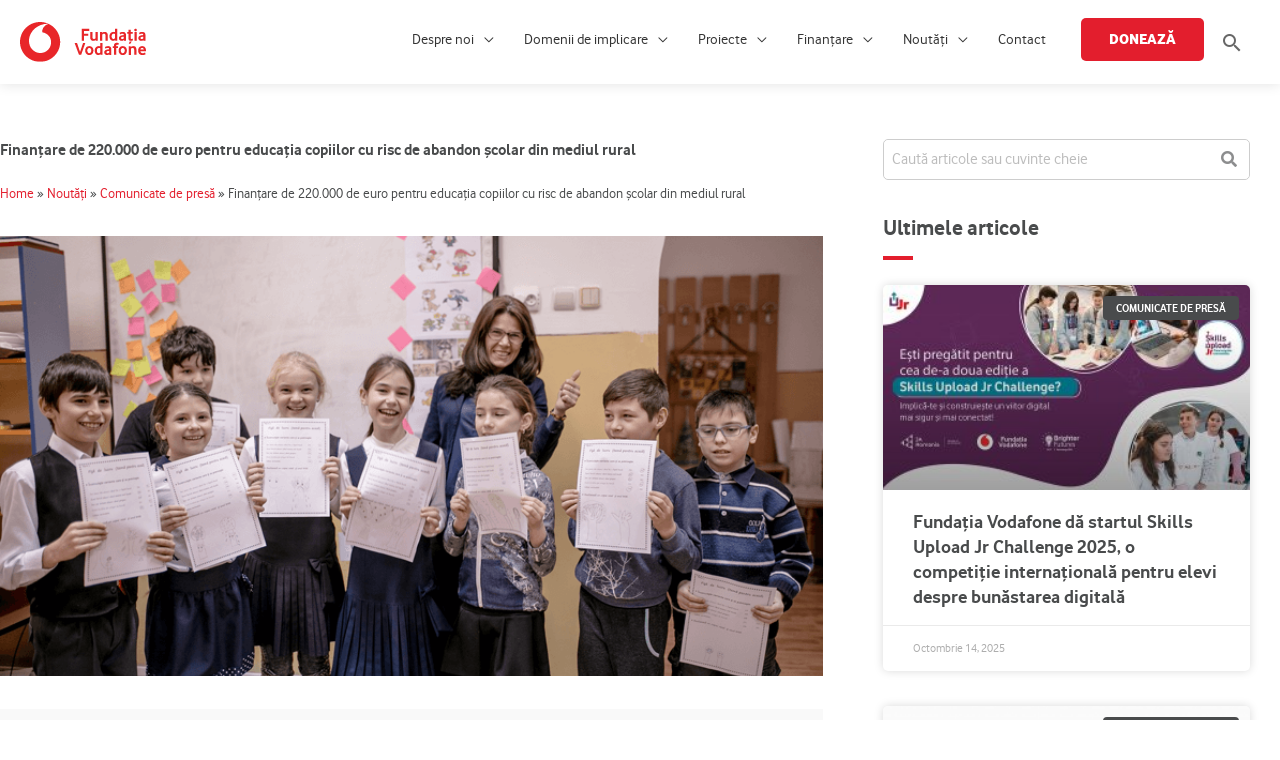

--- FILE ---
content_type: text/html; charset=utf-8
request_url: https://www.google.com/recaptcha/api2/anchor?ar=1&k=6LcYXm0aAAAAAJISTpKo-VIoLdR0cI6jJJx6CvY1&co=aHR0cHM6Ly9mdW5kYXRpYS12b2RhZm9uZS5ybzo0NDM.&hl=en&v=TkacYOdEJbdB_JjX802TMer9&size=invisible&anchor-ms=20000&execute-ms=15000&cb=xnrjc6edxxm0
body_size: 45524
content:
<!DOCTYPE HTML><html dir="ltr" lang="en"><head><meta http-equiv="Content-Type" content="text/html; charset=UTF-8">
<meta http-equiv="X-UA-Compatible" content="IE=edge">
<title>reCAPTCHA</title>
<style type="text/css">
/* cyrillic-ext */
@font-face {
  font-family: 'Roboto';
  font-style: normal;
  font-weight: 400;
  src: url(//fonts.gstatic.com/s/roboto/v18/KFOmCnqEu92Fr1Mu72xKKTU1Kvnz.woff2) format('woff2');
  unicode-range: U+0460-052F, U+1C80-1C8A, U+20B4, U+2DE0-2DFF, U+A640-A69F, U+FE2E-FE2F;
}
/* cyrillic */
@font-face {
  font-family: 'Roboto';
  font-style: normal;
  font-weight: 400;
  src: url(//fonts.gstatic.com/s/roboto/v18/KFOmCnqEu92Fr1Mu5mxKKTU1Kvnz.woff2) format('woff2');
  unicode-range: U+0301, U+0400-045F, U+0490-0491, U+04B0-04B1, U+2116;
}
/* greek-ext */
@font-face {
  font-family: 'Roboto';
  font-style: normal;
  font-weight: 400;
  src: url(//fonts.gstatic.com/s/roboto/v18/KFOmCnqEu92Fr1Mu7mxKKTU1Kvnz.woff2) format('woff2');
  unicode-range: U+1F00-1FFF;
}
/* greek */
@font-face {
  font-family: 'Roboto';
  font-style: normal;
  font-weight: 400;
  src: url(//fonts.gstatic.com/s/roboto/v18/KFOmCnqEu92Fr1Mu4WxKKTU1Kvnz.woff2) format('woff2');
  unicode-range: U+0370-0377, U+037A-037F, U+0384-038A, U+038C, U+038E-03A1, U+03A3-03FF;
}
/* vietnamese */
@font-face {
  font-family: 'Roboto';
  font-style: normal;
  font-weight: 400;
  src: url(//fonts.gstatic.com/s/roboto/v18/KFOmCnqEu92Fr1Mu7WxKKTU1Kvnz.woff2) format('woff2');
  unicode-range: U+0102-0103, U+0110-0111, U+0128-0129, U+0168-0169, U+01A0-01A1, U+01AF-01B0, U+0300-0301, U+0303-0304, U+0308-0309, U+0323, U+0329, U+1EA0-1EF9, U+20AB;
}
/* latin-ext */
@font-face {
  font-family: 'Roboto';
  font-style: normal;
  font-weight: 400;
  src: url(//fonts.gstatic.com/s/roboto/v18/KFOmCnqEu92Fr1Mu7GxKKTU1Kvnz.woff2) format('woff2');
  unicode-range: U+0100-02BA, U+02BD-02C5, U+02C7-02CC, U+02CE-02D7, U+02DD-02FF, U+0304, U+0308, U+0329, U+1D00-1DBF, U+1E00-1E9F, U+1EF2-1EFF, U+2020, U+20A0-20AB, U+20AD-20C0, U+2113, U+2C60-2C7F, U+A720-A7FF;
}
/* latin */
@font-face {
  font-family: 'Roboto';
  font-style: normal;
  font-weight: 400;
  src: url(//fonts.gstatic.com/s/roboto/v18/KFOmCnqEu92Fr1Mu4mxKKTU1Kg.woff2) format('woff2');
  unicode-range: U+0000-00FF, U+0131, U+0152-0153, U+02BB-02BC, U+02C6, U+02DA, U+02DC, U+0304, U+0308, U+0329, U+2000-206F, U+20AC, U+2122, U+2191, U+2193, U+2212, U+2215, U+FEFF, U+FFFD;
}
/* cyrillic-ext */
@font-face {
  font-family: 'Roboto';
  font-style: normal;
  font-weight: 500;
  src: url(//fonts.gstatic.com/s/roboto/v18/KFOlCnqEu92Fr1MmEU9fCRc4AMP6lbBP.woff2) format('woff2');
  unicode-range: U+0460-052F, U+1C80-1C8A, U+20B4, U+2DE0-2DFF, U+A640-A69F, U+FE2E-FE2F;
}
/* cyrillic */
@font-face {
  font-family: 'Roboto';
  font-style: normal;
  font-weight: 500;
  src: url(//fonts.gstatic.com/s/roboto/v18/KFOlCnqEu92Fr1MmEU9fABc4AMP6lbBP.woff2) format('woff2');
  unicode-range: U+0301, U+0400-045F, U+0490-0491, U+04B0-04B1, U+2116;
}
/* greek-ext */
@font-face {
  font-family: 'Roboto';
  font-style: normal;
  font-weight: 500;
  src: url(//fonts.gstatic.com/s/roboto/v18/KFOlCnqEu92Fr1MmEU9fCBc4AMP6lbBP.woff2) format('woff2');
  unicode-range: U+1F00-1FFF;
}
/* greek */
@font-face {
  font-family: 'Roboto';
  font-style: normal;
  font-weight: 500;
  src: url(//fonts.gstatic.com/s/roboto/v18/KFOlCnqEu92Fr1MmEU9fBxc4AMP6lbBP.woff2) format('woff2');
  unicode-range: U+0370-0377, U+037A-037F, U+0384-038A, U+038C, U+038E-03A1, U+03A3-03FF;
}
/* vietnamese */
@font-face {
  font-family: 'Roboto';
  font-style: normal;
  font-weight: 500;
  src: url(//fonts.gstatic.com/s/roboto/v18/KFOlCnqEu92Fr1MmEU9fCxc4AMP6lbBP.woff2) format('woff2');
  unicode-range: U+0102-0103, U+0110-0111, U+0128-0129, U+0168-0169, U+01A0-01A1, U+01AF-01B0, U+0300-0301, U+0303-0304, U+0308-0309, U+0323, U+0329, U+1EA0-1EF9, U+20AB;
}
/* latin-ext */
@font-face {
  font-family: 'Roboto';
  font-style: normal;
  font-weight: 500;
  src: url(//fonts.gstatic.com/s/roboto/v18/KFOlCnqEu92Fr1MmEU9fChc4AMP6lbBP.woff2) format('woff2');
  unicode-range: U+0100-02BA, U+02BD-02C5, U+02C7-02CC, U+02CE-02D7, U+02DD-02FF, U+0304, U+0308, U+0329, U+1D00-1DBF, U+1E00-1E9F, U+1EF2-1EFF, U+2020, U+20A0-20AB, U+20AD-20C0, U+2113, U+2C60-2C7F, U+A720-A7FF;
}
/* latin */
@font-face {
  font-family: 'Roboto';
  font-style: normal;
  font-weight: 500;
  src: url(//fonts.gstatic.com/s/roboto/v18/KFOlCnqEu92Fr1MmEU9fBBc4AMP6lQ.woff2) format('woff2');
  unicode-range: U+0000-00FF, U+0131, U+0152-0153, U+02BB-02BC, U+02C6, U+02DA, U+02DC, U+0304, U+0308, U+0329, U+2000-206F, U+20AC, U+2122, U+2191, U+2193, U+2212, U+2215, U+FEFF, U+FFFD;
}
/* cyrillic-ext */
@font-face {
  font-family: 'Roboto';
  font-style: normal;
  font-weight: 900;
  src: url(//fonts.gstatic.com/s/roboto/v18/KFOlCnqEu92Fr1MmYUtfCRc4AMP6lbBP.woff2) format('woff2');
  unicode-range: U+0460-052F, U+1C80-1C8A, U+20B4, U+2DE0-2DFF, U+A640-A69F, U+FE2E-FE2F;
}
/* cyrillic */
@font-face {
  font-family: 'Roboto';
  font-style: normal;
  font-weight: 900;
  src: url(//fonts.gstatic.com/s/roboto/v18/KFOlCnqEu92Fr1MmYUtfABc4AMP6lbBP.woff2) format('woff2');
  unicode-range: U+0301, U+0400-045F, U+0490-0491, U+04B0-04B1, U+2116;
}
/* greek-ext */
@font-face {
  font-family: 'Roboto';
  font-style: normal;
  font-weight: 900;
  src: url(//fonts.gstatic.com/s/roboto/v18/KFOlCnqEu92Fr1MmYUtfCBc4AMP6lbBP.woff2) format('woff2');
  unicode-range: U+1F00-1FFF;
}
/* greek */
@font-face {
  font-family: 'Roboto';
  font-style: normal;
  font-weight: 900;
  src: url(//fonts.gstatic.com/s/roboto/v18/KFOlCnqEu92Fr1MmYUtfBxc4AMP6lbBP.woff2) format('woff2');
  unicode-range: U+0370-0377, U+037A-037F, U+0384-038A, U+038C, U+038E-03A1, U+03A3-03FF;
}
/* vietnamese */
@font-face {
  font-family: 'Roboto';
  font-style: normal;
  font-weight: 900;
  src: url(//fonts.gstatic.com/s/roboto/v18/KFOlCnqEu92Fr1MmYUtfCxc4AMP6lbBP.woff2) format('woff2');
  unicode-range: U+0102-0103, U+0110-0111, U+0128-0129, U+0168-0169, U+01A0-01A1, U+01AF-01B0, U+0300-0301, U+0303-0304, U+0308-0309, U+0323, U+0329, U+1EA0-1EF9, U+20AB;
}
/* latin-ext */
@font-face {
  font-family: 'Roboto';
  font-style: normal;
  font-weight: 900;
  src: url(//fonts.gstatic.com/s/roboto/v18/KFOlCnqEu92Fr1MmYUtfChc4AMP6lbBP.woff2) format('woff2');
  unicode-range: U+0100-02BA, U+02BD-02C5, U+02C7-02CC, U+02CE-02D7, U+02DD-02FF, U+0304, U+0308, U+0329, U+1D00-1DBF, U+1E00-1E9F, U+1EF2-1EFF, U+2020, U+20A0-20AB, U+20AD-20C0, U+2113, U+2C60-2C7F, U+A720-A7FF;
}
/* latin */
@font-face {
  font-family: 'Roboto';
  font-style: normal;
  font-weight: 900;
  src: url(//fonts.gstatic.com/s/roboto/v18/KFOlCnqEu92Fr1MmYUtfBBc4AMP6lQ.woff2) format('woff2');
  unicode-range: U+0000-00FF, U+0131, U+0152-0153, U+02BB-02BC, U+02C6, U+02DA, U+02DC, U+0304, U+0308, U+0329, U+2000-206F, U+20AC, U+2122, U+2191, U+2193, U+2212, U+2215, U+FEFF, U+FFFD;
}

</style>
<link rel="stylesheet" type="text/css" href="https://www.gstatic.com/recaptcha/releases/TkacYOdEJbdB_JjX802TMer9/styles__ltr.css">
<script nonce="Kz3MN3f89FbRnqNrTihENw" type="text/javascript">window['__recaptcha_api'] = 'https://www.google.com/recaptcha/api2/';</script>
<script type="text/javascript" src="https://www.gstatic.com/recaptcha/releases/TkacYOdEJbdB_JjX802TMer9/recaptcha__en.js" nonce="Kz3MN3f89FbRnqNrTihENw">
      
    </script></head>
<body><div id="rc-anchor-alert" class="rc-anchor-alert"></div>
<input type="hidden" id="recaptcha-token" value="[base64]">
<script type="text/javascript" nonce="Kz3MN3f89FbRnqNrTihENw">
      recaptcha.anchor.Main.init("[\x22ainput\x22,[\x22bgdata\x22,\x22\x22,\[base64]/[base64]/[base64]/[base64]/[base64]/[base64]/[base64]/[base64]/[base64]/[base64]/[base64]/[base64]/[base64]/[base64]/[base64]\\u003d\\u003d\x22,\[base64]\\u003d\x22,\x22wrB8fsOVU8K0YAzDthIpw7ZAw7jDnMK1BMOQSRcrw6fCsGlIw6/DuMO0wrfCsHklbw3CkMKgw7BKEHhAL8KRGjt9w5h/wo4dQ13DncO9HcO3wq1Jw7VUwrUrw4lEwrc5w7fCs13CqHsuEcOkGxcVZ8OSJcOcHxHCgTwlMGNXARo7NsKawo1kw54uwoHDksOdMcK7KMOQw4TCmcOJSVrDkMKPw4bDih4qwr9Cw7/Cu8KAMsKwAMOhCxZqwqRuS8OpKHEHwrzDigzDqlZEwp5+PBrDrsKHNU9hHBPDpcOywocrDsKIw4/CiMOqw5LDkxM8SH3CnMKvwobDgVAEwqfDvsOnwro5wrvDvMKcwrjCs8K8QRouwrLCkF/Dpl4Bwp/[base64]/DosOUb8OjTMK2cVvDojXChsOteVsKSsOOY8KXwp3Dr2/DjnsDwrrDssOZY8Oxw7bCq0fDmcOvw7XDsMKQHsOKwrXDsT9bw7RiFMKXw5fDiXV8fX3DvS9Tw7/CjcKMYsOlw6HDt8KOGMKHw4BvXMOcRMKkMcK+LnIwwpx3wq9uwoZCwofDlmZmwqhBcUrCmlwMwoDDhMOEMjgBb0RNRzLDu8Ouwq3DshZMw7cwGwRtEk9Wwq0tbHY2MWAhFF/[base64]/CpMK8w4dLwqHDtB3CsH3ClsKZwrUJdXUVM1fCrsOwwp7DmDnCosKnbMK4JTUMecKEwoNQIMODwo0IZsOlwoVPcMOlKsO6w7ELPcKZIMOAwqPCiUFiw4gIbl3Dp0PCscKTwq/DglgFHDjDtMOKwp4tw7HCrsOJw7jDqEPCrBsUClksO8OAwrp7bcOBw4PChsKLZMK/HcKXwoY9wo/DhHLCtcKnSVpmLSDDicKANsOuwqvDu8KmRCTCqTDDl39GwrfCoMOjw5okwpPCtnjDmVTDpiN/WXQkBcK7UcOfVcO2w7REwpYsECbDmUUUwrBUJ1XDnMOTwqxcM8KnwqwhT25kwrllw74aQcOQUxTCl01sWcOHKCU7T8O5wpU8w5XDpsOsCxDDpynDtynClcObED7CgsOew4vDnFLCg8Oowq7DgTt+w7rCqsOAJTFowrQZw6QCA0vCrHpkF8OVwpRJwr3DmzFPwqNVScO/FsKwwpXCo8KGwobCnV4Kwpd8wrbCpcOlwprDnE7DuMOHTMOzwp3CmQdkHmdjPQjCj8KFwqlLw6V2wrxnDsKuCsKQwqTDngDCrgAqw5x3TmTDtMOOw7UeQHJBFcK9wos6UsOxdWJOw5QnwoVaKwTCqsOAwp/Dp8K+ZzRsw4jDucK2wozDjSfDulHDi2nCl8O2w4h0w4wYw57DkQjCsCgowpkRRBbCjcKNMxbDlMK6MhjDqsOFQMKQYR3DhsKYw4nCtQYSBcOCw6TCmVAfw6lTwrnDpiM7w5gKaSJve8O8wp1bwoI5w7YwUUJRw7o2wplCV2APLsOtw4/Dt2NFw7RtVBYaSXbDocKNw6ZtYMORC8OZMsODB8KRwrPChRoxw4rCucKzDsKcw7NjJcO4XTBLC1FmwrRwwrB4ZcOlD37DmAJPCMOtwrTCk8Krw5E8DSLDpsOxa25sNsKqwpjCjMKzwoDDrsO/woXDmcO5w4PCgRRHM8K1wrBqe38Dw5zDnl3DuMKGw7PCocOWE8KRw7/CkMKhwrvDjgt0wr83aMOawql+w7FQw5nDvMO0MUvCjVzDhylWw4Q0EsOIwrXDm8KeeMO5w7XCq8KGw6xlFi7DqMKWw4zCqcO1Q1fDvkFdw5TDoDEAw7DCjVfClmlaWHxxX8OMGGphfGLDgHrCl8OWwq/[base64]/DtcOiAk5fFl0nX8OqIFMXw4tiJ8Oew7vCr3Q+LijCnR7CvDMmVsO3wpRSXxcOUS/Dk8Oow6kQN8K3fsO6fzlJw4hSw67CvDPCpcKSwoDDssKxw6DDrxE0wp/CsWEUwo3DisKOWMKiw7zClsKwXhHDicKtTsKXKsKjw7RdfsOsLGLDs8KHFx7DrMOhwrPDusOWN8K7w6jDpwPCgsOFeMO+wqAHJX7DgMO0KsK+wq5jwpE6w44VTsOoYWNQwrxMw4c+FcKUw47Dh0Q+XMOJGQ0cwrHCssOmwpEcwrsgw4QYw63Do8KLFMKjIcOhwqpewp/CoEDCmMO3Dm5VTsOBSMOjSGtLCHvDhsOgAcK7w4oNZMKWwq1gw4ZawqJiOMKQwqjDocKqw7VJBMOXP8OuK0nDmsO8wrPCgcKRwrPCui9LKMOsw6HChk0IwpHDp8ODMsK9w7/[base64]/DqFDChAnDsAYNwpFLPcO8w59FUcKQbcK4DMODwrpELjTDuMKCw6tzOcOfwqd/wq/CoVJVw6HDrRFsZH9FKS/[base64]/Dpl/DuVwSPityQSLCrsKCwocJKsO8woUJwq0IwoMDXMK5w7bDgcOubzdFOMOPwpZ/w5XCjSZiI8OrRUPDgcO3LcOxR8Ozw7x0w6ZJcsObYMK5NsOsw6vDhMOyw4HChMK3ei/Dl8K0w4Z8w77Dlwp/wrNxw6jDkwMRw47CrEp3wpPCrsKIBBM4OsKxw64qG3PDtHHDssOXwqR5wrXDplrDiMKVwo5USiE3w4QNw6LDmMKfZMKKwrLDssKyw68yw7TCqMO6wpFJdMOnwppWw73DjSFUCwMDwojCjWcmw6/Dk8KRBcOhwqtuEcO/WcO5wpUvwrjDicOiwrPClCfDiwXDjQfDnA7CgsOkbkbDl8Omw59veX/DoCjCpUTDqDLDqy0cwqTCnsKVPlo1wq4jw5XCksKTwpU7BcK8UcKJwpshwoFlBcK5w6HCicKpw6NAfMOWWhTCuxPCk8KZXHLDjAxeDcO3w58YwpDCpsKkJTHCjGckHcKyCcOiUh4/w7k1GcOcP8OBSsOrwq9vwoQvXMKTw6QKOC5Ww5VvUsKMwr9Uw4JDw5DCswJOPsOQwqUuw6cTw63CgMO3wpTCvsOea8KbUjcXw4FBOsOUwozCo1PCjsKFw5rCicOkFyfDqBLCp8KPXMOfeF4FK2ovw7zDvsONw4UZwodJw4xqw7V8AG9fHDcawrPCv0t/JsOsw7zCmsKTUx7DgcK/[base64]/LMKtwqHDgV/CjzpeL8KqUyLCpDTDhMOxasO7wrPDvVI3BcOUOcKkw78VwpfDoivDmzARw5bDk8KyfsOlIMOvw7Ygw65EdMKcNzgkw40bAxDDoMKWw5tTA8OZwpfDgFxgCMOtwpfDmMOgwqfCmEo6C8KXAcKcw7YMAXZIw7gjw6DCl8Kzwpw4fRvCrz/DksKIw7V9wplcwofCiH1PQcKuP0lLw5vCknHDncObwrBXwrDDv8OEGm1ndcOcwrvDsMKdLcO7w5w4w7Ztw5geL8OSw4PDncOiwpHClMOGwp8CNMOVCmDCnQpqwoY5w6EVCsKONQZaEhXCkMOJSA52GWB+wo4iwoPCuz/CsV95wrAcFcOSAMOIwqJXUcO+IWldwqfCv8KvUMOdwpzDvW12NsKkw4DCgsO4cjjDmMOPA8Otw4zCiMOrA8OgWMKBwrTCinZcw78gwovCvWdXSMKPTy5Bw5rCjwDCgMOkUMOTZsOBw5/CmsObUsKawq7Dg8OpwoRgeVcSwr/Cv8Kdw5FhRsO2ecOowpd0RMKqwr5Vw5TCssOgZMOVw5HDrsK6PFPDhRnCp8OXw43Cm8KQRnNVH8ONWcONwpIBwoYWAXkJVxYpwqPDlGXDv8KIIhTCjU/[base64]/[base64]/wp9lwo7CuMKPJsKUwrvDpsK7JsOrw5DDt8O2w7bDkmPDpSxow5VkNsKdwrnDh8KJfsKcwp/[base64]/Cm0hvw7zDhxEIwrLCn8Kmw4LCkgTCg8K8w4FUw4fDscOFw7xgwpBywprChzTDgsOsYlA/d8OXCxU5R8KJwr3CjcKHw7bCoMKcwp7CnMKLTD3DicKBwqvCpsOSO2t2w55dOBNtGsOBKsOwXMKFwrVww51NARwsw5LDmhV1wpMuw43CmkgVwonCssO0wr/CrCxlLQA4K33CsMKTD1k4wqhiQ8Oqw41GUsOBFsK1w6vDpg/[base64]/[base64]/CrFzCpUA/wp7CjVNcw69rGE7CnnjDvcOFH8OLHzEzYsKsQcOyP2/[base64]/DtCXDkcKdZcO9U03Cv8KDw5ZMBXLCgxbDlsKjPQByw4YOwrtpw4ITw57Co8OkI8OZw5PDl8KoCSs2wqIGw7QbdcKKJn95wrJFwrzCpsOtfQZEHMOOwrPCqsOnwoPCgBF6DcOHC8OcYj0nSk/CnE4Ww5/DgMOdwpjChMKUw6LDi8KUwohuwojDvxoww74HFgBRZsKgw5HDkQfChh3DsCROw7HCkMO3LkHCvApBe3HClB/CoGYswqxCw7nCksKnw63DtlXDmsK+w5TClsOAw5gdP8KsXsOzCGQtE3g8GsOnw49cw4N6wowBwr86w5FYwq8jw6vDpsOPIjxIwoMyWgbDocOFGsKMw67CgsKvPMOhMDjDgj/[base64]/CkMO4NE/DsHfCvsKwEMO5fcKcw6vDp8KQwrk/w5bCqcOzeHnCkhDDm3bDjVZmw4LDqU0KTlICCcOXf8KSw6XDusKIPsORwpE+CMKwwqPDgsKmw7LDhsKywrfCgzzCnDjCnWVBZ3nDsTXCqg7CgcOdAcKkeWoHA23CvMO4EG/DtMOOw4bDksOhAzImwprDmA7DrMK5w41mw5svPsKfJcKJMMK0JC/Dg0LCvcOyF3x8wq1Zwrl6wpXDiH4VQ3EeM8O0w5dDSDPCrcKfWcO8O8KXw4wFw4/[base64]/CniMELcOSwpfDtMK+S8O/DMOLwppmV8OoHzA4RsOgw5XCnsKLwolHw7QUBVLCnCTDh8Kkw6zDo8OiMTomIzsdTlPDpW3CpAnDvjJewrLCpG/CkgLCvsK2woBAwr4ebGpLFsO4w4vDpS0KwoPCniZlwrTCnVdaw50Ew44sw5Imwr7DucOKKMO5w45/QXI8w5TChiHDvMKTVnQcwrvCtjVkLsKNLnocEgQaK8O1wqHCv8KDdcKKw4bCnh/DgF/CqwIpwonCqXjDgx7Cu8OOVXAewoHDrTLDrCTCkMKMQSE3ecOqw49WLUjDkcKuw5PCjcKPccOwwr02SysFZyfCjhnCmsOUMcKQemzCtHRUTsKcw5ZLw4N4wqjClMO6wo7Cp8OYGMKHeS3DtcKZwp/DoUA6w6gUEcKBw4B9ZsO8CXzDvH7ClggpUMKZXVbCucKrwpLCpB3DhwjCncK2fTZPwrvCngLCuQPCjyZAccKSVsOceh3DscKaw7HDosO/R1HChEUUFcOpOMOIwoRZw6jCtsO0CcKXw6zCvhbCpzDCvG8qbMKISQ8sw5vClyxCSsOkwprCp2fDrwAvwrZowok5E1PCilDDuGnDjljDm3rDoSfCscO9wrI9wrVGw6bCqz50wrNxw6bCrHvCgcOAwozDmMOJPcO5wr9sVRQvwonDjMOrw71owo/DrsKJGnHDhQXDrE/[base64]/Cox1TNsKBwopDw5hQB8O8wrzCpcK+Cj/DvwRxfF/Cq8OTPcOkwr3CiDDCmWc1esK6wqs5w7Naagc5w47DjcK1b8OFD8KMwoNyw6rDoGDDgsKFNTfDujLDtMO/w7VnEDrDgUZnwqoWw4gyNF7DicOFw7J9J1PCnsK4EC/DnEVKwq3CgDLCiRDDpBZ7wpbDhRDDuERzHkRHw53CkTnCpcKQci9AQ8OjOHLCu8OKw5DDrjTCo8KoeGlQw4xLwphUVQXCpSHCjsO9w68nwrXCjRLDmlknwrzDglsdGnwnwocgwozCqsOJw5csw4VkQcOLeVVJfgdWVF/[base64]/wr9jE10Aw4LDiEDDgcKsw7fClsOzwrrCrcOOwpUSc8KbRR/Cm2HDtsO8woxHNcKgE0zChQ/DqsOMw4HDiMKlYCPCr8KhJDrDpFoMQsKKwoPDk8KVwoUwfRQJYmLCgMK6w4oAQMOVJVvDi8KPTkLCscOsw5pmTcKcPMKtecKgM8KQwrMfwp3CuwAOwr5Bw6/CgxVFwqTCkG8cwrzCsGZzEcONwphww6LDtnTCr08dwpTCjMOlw5jCt8Kpw5Z/GVxWXXvCrDpLecKEeVrDoMK5fiVcOsOEwqsxJz4iVcOjw4DDlzLDvsOpVsOxXcOzGsOlw7teZnY0dCgTSxt1woHDjkMwNgIPw6R+w5hGw4jDlQMAbBBUdFbCo8Ofwp8EQ2dDbsOIwrjCvTTDicOdIlTDiQVHDRVZwo/CoCoSw5YiIxXDu8KkwrfDsU3CsB/DlXIhw7DDusKxw6ITw4h6S0jCq8KLw4nDscOPGsO1EMOrw51/w5JpLh/DosKnw47CkHENIivCuMOhDsKPwqFGwr/Cv1VJDcOnYcKcSnbCrWEqKWfDmHPDoMOYwpUbbMKKW8Kkw6JnGMKaOMOsw6DCtiXCnMO9w7YIacOrSAQYD8ODw5zClMOCw7zCpltww4RrwoDCj34jMTx5w4/CsSHDmA9NajwkMjxVw4PDvj5VNApoVsKnw4Msw7nDlMOHZ8OmwqVeO8OuIMKWeQFowrXDoQnDssKywpjCmG/CuXrDggs4XxUWYwoSV8KNwrZyw45fLT9Rw6XCoyNKw5bChmVywpUMJm7CqW4Lw5rDksO4wqxbN1LDiW3DqcOeSMO0wqbDnj0MPsOgw6DCscKBcHoAwpHChcO4dsOmwrHDvx/[base64]/w6vCmybCrXg+DAUVMyt7w6bDryNkVhHCnml9wrbDg8OCwqw3G8K+wr3CqWQNBsKaJh/CqiHChWw7wrXCsMKAFUlfw4/DkiLDoMOIPcKNw4JJwroawokQUcOjBsKOw7/DmsKpOS5cw63DhMK2w5gTTMOqw7jDjDXCtsOBw4I8w7LDvMKMwoPCpMK+w6vDuMKIw4hbw7zDrcOlP3YSZ8KAwpXDssKyw4knMBYjwoVfH2bCkR/CvMKJw43Ck8K2WcKHYQvCnltywo87w4Z1wqnCtBLDg8ORYDbDp2zDhsKQw6jDoxTDqmbCrsOqwo9AL0rClmo2w7Jmw7Nhwp9sMMORSylOw7/[base64]/DuFsLwrLCmMKbTmRww61owqBWw6DCt8Kbw4rCqcOxeD9/wrI1wqNRZA7CrMO/w6klwq59wr9+SCHDrsKoCwQmDm7CvcKYEMOWw7TDsMOZbMKWw5U7HsKOwqUWwrDCr8OoC2Vnwrlww71gwr9JwrjDhsOEQMKawq98ZlPCuW0Zw6s9WDU/wp5pw5DDkcOhwrXDr8Kfw70JwptVCV7DoMKuwo7DtmPCgsOub8KMw77CiMKpUMOJNcOkVCzDhsK/Um/[base64]/[base64]/[base64]/DkMKHwrJpw6nCgWBpwpTDjlIiw4fDuWEYCMKwfMKNIcKewqx1w7bDg8OfKyfDrDbDjyzCs2rDtWTDvELCpAXCmMOyG8KqFsKYBMKmdGXCjldrwpvCsEkiHm0HIC/[base64]/DiikGwqZvccOsEsOiw6pfw48PT8KiG8O9c8O5KcOdw7kvATbChWXDgsK+wqzDhMKxPsK+w5nDm8Kew7VPKsK5KsK7w64kwrJyw41WwptfwozDtMO8w5zDklpkSMK/PcKSw4hPwo7CoMKfw5MBQxJcw6DCu3dwBxzCr2UHM8KNw5smwo3CqThxw7DDmA/CjsOywofDoMONw7HCocK1wpZSRcKlOxHCq8OCAMKsVsKCwrsfw6PDnm0mwqfDjHUtwp/Dtm44VArDi2/Ci8KwwqfDp8OXw7NDDg1Kw7XChMKfV8KJw75qwp7Cs8Oxw5/Du8KvOsOSw67Cj2AvwosXexY/w6RwZsOUXQhqw74wwoDCs2skw5rCgMKEAzYjWgHDszTClsOJw4/CtMKswqEWMkhJwq3CoCTCm8OUVmR7wqDCkcK1w6YZOlYQw77DqWnChMK2wr08RMK5aMOQwqPDo17CosOGwptwwqE/HcOSw7AKUMKXw7vDrMOnwonClhnDgMOHwoYXwqVkwpoycsOpwospwrXCviclCWLDkMKDwoUEQmYZw4vDrk/Dh8Olw4h3wqLDrxHChwo9dlXChUzDvmAvF07Dig/CtcKRwoDCoMKYw6IRQMOBV8O5w7/[base64]/wq3Ch8Kcw5vChEswwqonwrERTE5bwoldwpAYwo3DpDUpw73CtsOOwqJ7U8OpT8O3woAywrvCkwDDisOcw7jDuMKBwogUJcOKw6MDSMO2woPDssKpwoRhQsKzwrNxwonCqQfDuMKdwphtE8KlXCd4wonCs8KcKcKRW3NhVMOvw5R0X8K/[base64]/DuMOSK8K1dEnDik3Cr8KNaMOLDcKFw7oew5XCvAgKRcK+w60RwqJMwoZYw5JJw4RLwrzDpsKgdHjDlEhGYA3CtXvCnzc1XQYkwoMuw6jDi8KEwrUUS8KUGGJ4FsOkPcKcdsKYwqZMwpd/R8O8HGkywpjCi8OhwpLDpCsQQD7CnVgkecKfdHDDjGnCt1zCt8OvaMOGw5TCiMOwU8OnfkfCicOJw6d0w5IYaMOXwq7DihnCi8KNQA8Cwo46wr/Cvz/DqmLClyEHwqFoHxTDp8OJw6rDrcKMbcOJwrrCpAbDvTl/SVXCuwkEZ0dYwrHDhMOHJsKUw7wBw6vCrCTCqcOTOk/CrsOUwqDDh1slw7hywrbCoEfCnsOIwqIrwokAKg7DpAfClMOEw6sfw7zCs8KfwqLCr8KJV1sgwr7DgEFkNETDvMK4F8O+YcKNwqFRG8KxBsKTw7wvc0EkBjB/wp/DjFvCkFI5J8OnQG7DjcK0BE/Ci8K5NMO3w7t5AnLCjxVqbjPDgWBswoxwwp7DkUUCw5Y/ecKaeGsYBcOjw4sJwrByVDRPHsOSw5o1QcOvb8KAfsKyRALCtsOpw4lywq/DlsOxw5DCtMOWcCbChMK/AsOQc8KKJXHChxDDqsK8woDCg8Opw5Q/wrvDvsONw4/[base64]/[base64]/wonCsMKMYsKvNkDDng3Cj8KFRcKlPsOlWsOgwrIAw6nDqWEuw6cffMK+w5vDicOceBUgw6jCjsO6NsKyN0UfwrN9dsOcwrlwGMKLHMOmwqJVw4bCjHxbDcKtP8K6GG7DpsO2c8O4w47CrS4RHFZ+Rht0Oj1vw7zDt3wlN8OCw4rDkMO4w7vDosOJVsK/wqrDh8OXw7PDmSRhccOcSQjDjMORw5Auw4/DucOoHsKNZB/DuD/[base64]/[base64]/Dhl1Kw7ELBA1Nw4Zqw57DjMKiDsKYbycoWMK8wpAGVV5UXmrCkcOHw5UIw6vDjh3DigQ3dV9UwoVdwojDhsKmwp8vwqnCvRrCssObdMO/w6jDsMOLQjPDkxXDucOMwpAra0k7w6klwqxfw5HCkTzDk3MxO8O4VCZMwoXCsSvCuMOHJsK/AMOVGcKkwpHCq8K6w7x7M25xwonDiMOkw7XDjcKDw5Qob8KUU8KCw6pgw57CgnfCt8KawpzDnXzCtw5hEVLCqsKKw4A3wpXDiGjCgsKKYMK3DcOlwrrCtMOuwoNwwoDCvmnChcKLwqHDk2jDgMOadcK+BsOtMQ/DrsKnN8OvElN+wpVsw4PCh13Ds8OQw4NOwpwsAnVaw57CucO+w4vCi8KqwoTDlMKAwrELwqhFF8K2YsOzwqrCrMK/w7PDtMKKwqkDwqPDhSkPPTAgXcOowqRpw47CtFLDowTDvsOXwp/[base64]/[base64]/esKJw5nCulHDkMOew4lZUGFHwrHDsS7CqsO1w5YNwqbDnMOhwr3DoEdsf0fCu8OONMOZwrrCksK6w7gTw4jChMOtKErDhsOwXTDCo8OOb3DCgF7CocOEUB7CiRXDu8OUw51LN8OHQMKjH8OwGzvDvcOXecK+G8O3YsK6wrLDjsK7bhZ/w57CrMOkD27ChsOLH8K+GcO0w6t9wrtsWcK0w6HDk8K0fsOVFQ7CtGfCuMK2wq0twoJYw6dEw4DCsUXDqmXCmTHCiTDDmsOgWsOUwqTCs8OJwq3DhsKDw5HDk1UvIMOeeW3Dlgsow5TCkGVQw51MN1fCkTnCt1jCgMKSXcOsBcKdXsOQLzBZDm8TwodlNsK/w6vCqiwEwoQqw7TDtsKqOMKzw7hfw57DnTPCpGE/TRrCkkDCqw5iw5VKw7QLeU/Co8Khw7PCrMKZwpQqw4zDh8KJw7xMwpwqdsOTLsOXFsKlVMOQw6LCm8OIw5vDkMK2IlseKQdiwqDDgsOxDnLCrW54L8OQKMOgw5rCh8KIHsObdsKcwqTDmcOSwq/Dv8OKFSR+w4BiwrceOsO0O8OmfsOqw51bKMKdAFbDpnHDs8K9wqsGDAPCohzDuMKwWMOobcKlKMOWw61RAMKOMm1mYyXCt1fDnMKnw7pdA3rDjh5HSTl4eQ0EN8OGwpjCt8ORdsOjU2wdH0bCt8ODRsO/RsKgwocDRcOUwo16PcKCwrI1LyclNGoieHo2ZsOgKhPCk2bCrS0+w71ZwoPCrMO7ClAZw5RfQsK1wp3DkMOFwrHCncKFw7HDkMO2AMKtw7k2woHCiknDhsKFTsONUcO9SCXDmEVHw5YRdcOnwpnDpUptwpgZQMOgKhbDpMK0w4tDwrfDnksEw6XCiWB/[base64]/DlsOvwpEBwq/Di1J1DBJOw7bDnmLCtgpTF2gyKsOWfMKGbETDg8OmGkNIeCPDvFnDicK3w4Ygwp7Dj8KVwpsYw7cVw4/Cih7DmsKGVgvCiALDqXEqw6fCk8KWw7U4BsKow6zChwI6w6nCvcOSw4MGw57CqjtkPMOLG3zDmcKUCsKPw707wps4H2XCvsK5LSLCjn9jwoYLYMOzwo/[base64]/Dr1DDsUNCw6HDtTjCl3DDiMOeF8OqTMO3WGB5woFTwocswozDnwFbYDkmwq9zJcK2JWspwq/CpGszHSjCgcOzfsKow4lrw7LDmsOjLsOGwpPDgMKuPFLDu8KUZ8K3w7LDsHIRw48aw57Cs8KrZnotwonDjRMKw5fDrV/CgX4BYm3DpMKqw4jCvxBbw4XChcKyDF4Yw4nDhRZ2wpfCswpbw6bCkcKGNsKsw45Pwop0AMKpYw/DjMKoHMOrQnLComYXMzFVJgjChRVoRGXDjMOmDFcaw5NBwrgpX1IxF8OdwrXCuxLCrsOHYzjCj8KKM106wr5kwodSfsKYbMO9wrcww4HCmcOIw54lwpxUw6xoFxjCsEHCgsOXeUlnw4DDsynChsK3w48hAMO0wpfDq2cNUsKiDW/DuMORVcOYw5o0w5l2w5Evw4wFJMOEfC0MwrVIw53Cs8OPZHYqwpLCsnVFBMO7woPDlcOFw7BGEnXCjMKIDMOIGSPClTPDnU/DqsKXNTXDqDjCgHXCvsKowozCmWAFLHFjexYDJ8KxYsOtwofCpXXDgRYuw5rCvTxNPmXCgg/DsMOfw7XCv0YiIcODwooTwpgwwqbDoMKVwqg+RcOlBg40woZDw7rCs8KldwIHCh0fw6t3wqJcwobCqyzCg8KKwpNrAMKcwojCo2HCnBTDqMKobxPDkz1OAD7DvsKTRA8DfBnDmcOzEhUhZ8O2w7tXNMOvw5jCtwzDu2V/w4N8EVtCw4QcHVvDk37CnArDncORw4zCsisyOX7Ck3oTw67Cv8KFW0x/[base64]/w5bCnhjDiVFQw7bCoRXCgMOrNsKiBcK+wo/DokTCocOdBsKJUnhswqTDql/Co8K1w7DDvsK4eMKJwq3Dn39YMcKmw4HDnMKvbsORw5zCh8ODG8KCwplaw7w9QgYDGcO/NsK/[base64]/[base64]/DtHtTwpLDui9ublEOccKGYw4Gw7PCiXjDkcKpJsKdwoDClHcdw7tEdHZwYDrCpsOywo1TwrHDj8KcMm9UYsKnZRvCjUjDksKJR2J8FCnCo8KzJQBXJSdLw5MYw7zDixXDscOEGsOQdVfDrcOlEzLDrcKoEgMvw7nCm1/DqMOlw7TDhcKKwqIkw6jDhcOzcQHCm3zDlGNEwq8WwpvCgh0fw4rDgBfCrgJKw6bDkSY/[base64]/w6sxdCxkBxclc8K+wpbDmzLCiHc/CDvDvsKAwovDgMOcwrPDnsOTKCIiw4QSOcOYBGXDv8Kbw5tAw7XDpMOhKMOKw5TDtCIcwrvCocOKw6d8IBFrwojCvcKveAdTckHDusO3wrrDlz5uNcKTwpHDqcOlwrbCsMKkHAfDtH3DgcO5FcOaw4pJXWk6SjXDpEZ/wp7CkVJUcsOhwrzCgcOWFAcbwqw6wq/DjSPDvFMLw4wRZsKCc0xZw47CiW7CsR9qRUrCpQlXAsKkEcOZwrzDmRAwwoFrGsO9w5LDh8OgDcK7wqHChcK/w49lwqIGUcKuw7zCpMOdJFpsR8O/M8KaA8Ohw6VtBEsCwp8aw51rUi4BbA/DrElPN8KpUmoJd0s9w45xJcKLw6jCvsOBLxENw5BMF8KwG8OQwoF9aF7Dglo0esKzSzDDu8OxO8ONwpYFLsKrw4XDnzMew7RZwqJjccKXGATCgsOIN8KiwqLDucOww6JnXl/CgQ7DqXEhw4E+w4LCjcO/fhjDvcK0E3HDh8KET8KicX7CmClfwoxQworCh2MdOcOHbREUwp1ecsKkwp/CkWHCsmrCrzjCjMOuw4rDr8KfSMKGeUVfwoNVdEA4R8O1WgjCpsOBM8Oww74TNXzDlRomQEXDlMKNw7ErFMKzTQl1w6QvwoUiwrdow5rCs3HCusKICT4wLcO8f8OwZcKwZklxwozDrEZLw78gQRbCs8OZwqYleUxtw5UMwp/CiMKkD8KIGzI8fCDCv8K1FsKmMMObSyoeG13CtsK9T8OjwofDiDfDtSBsJk7CrWATWy8rw4PDs2TDkwPCsAbCnMO+wpfCi8OPQ8OyfsOZwphgHC1cUsOFwo/CscK8ZsOFAWpgNsObw71mw4jDjGkYw5/DrsOvwqAmwphww4PDrxXDg1vCp1HCrcKjUsKbbxAKwq3DgnvDlDEaVmLChibDtsO5woLDlMO1eUhawp/Dr8KTZxLCvMORw7cJw6lte8KpccKMJsKrw5VxQsO5w6lxw5/DhRtyADJMKcOsw4BZKMOOGDAccQM9dMKrMsOlwr8qw5AAwq9+fMOwGMK9O8OmRW/Duwh9w7Qew4zCj8K6UQ53MsO8wrZtO0rCtWvCpTrDlxtBNB3CoScwdsKFEcK1ZXfCm8K8w4vCvkXDvsOKw5hScnBzwp1tw5jCiyhLw77DvGAFWRzDgMKBIBRuw5xXwpM4w5HCpypGwqvDjMKFKhA9Mw9Awr8gwp3Dv0oVaMOxTgYJw77CmsOQR8KIIVXCn8OEDsK/[base64]/[base64]/C8OdGx4Cw7vDiCTDgm/DscKBw6XDrMKfeEV/AMK9wr1UX08nw5nDk2dJd8KLw4HCv8OxOkvDrQJkbRnCui7DhcKkwqjCmwDCksOFw4vCmHDDihrDg1kxa8OxEUUYIkHDkAtLf1Yswq/CvsK+IF1oUxfCnMODw4UPCitaclfCusO4wqXDgMO0wofDqgfCocOWw7nCtn5AwqrDp8O3wrPCosKGelfDpsK0w51cw58jw4fDuMOzw49dw5FeCl5+DsOnNQXDjB7Dm8OFX8K4aMK8w7bDksK/HcOJw54fA8OKJB/CtSUlwpEvQsO+dMKSWXFBw45bMMKBAU7DscOWIj7Dg8O8FMKgCjHCmlN7RxfCmyPDu3xeP8KzTGtxwoDDiSHCk8ONwpYuw4Q7woHClcOcw6hmTlnCu8OGwoTDnTDDucK9XMOcw67DsUDDiU7DmsOsw5DDgDtNAMO7ECXCuh3Dq8O3w4bCpjgTX3HCp1/DmsO2EMKSw4rDhgbCh1zClChAw5DCucKYVmzDlWYBPhvDpMOiC8KJTDPCvjfDnMKtAMKeOsO0wo/Du1Nww53CtsKsEigfw6/[base64]/CsMKAw5TDqnEzwqvCgD0TKgzChsKEw4AiVm1EDk/CqQ7CpihdwrZ+wqTDs1YmwpbChyjDunXCpMKXTiHCpkPDrRtmdD/DqMKMakpAw5nCoQnDoRXDpA5Zwp3DtMOywpfDsgojw7V8RcOmKcONw6/[base64]/w6o8dwMYNwDCocOMVsOGQMKtCMKDwr/[base64]/YVzCu07DvkTCisKZRMONwqV+VMKZw6paZ8O5L8OPYXvDjMKGI2LCmzPDicKlQzTCuh5xw68qwpDCgsO0GQfDvMKew68uw7/Cg13DkyfCpcK4NVAOX8KeMcKpwovCuMOSfsOQdmtvPB9PwqTCr3bCq8OdwpvCjcKgb8KBASXChTlGw6HDpsOBwqzCncKoOQ7DgXs7w4vDtMKAw69LIwzDgXN3wrBWwrjCryBfIsOweD/DjcOIwr4sfTRaSMK5w40pw7fCr8KIw6ViwpzCmiIPw5MnBcOtXcKvwpMKw6XCgMKgw5nDjTVyYynCu1h7MsKRw63CvFh+McK5J8OvwobDmk0FBT/DmMOmBzzCi2M8I8OKwpbDnsOaQRLDkG/DhMO/[base64]/CiBggwqAxWyPCgTdXPB/CnR7CgFgBwrILw5XDuHpCR8OvRcK/FwDCgcOowqnCsFdxwpfDt8OXAsOwLcK9eFVJwo7Dt8K/RcKPw5onwrsfwq/DtiHChGUibnU1VMKuw5MaLcOlw5zCicKDwq0YFSpFwp/DkwvCoMKUa3dCGWzClDTCkAACR3xYw6LDn0VAZ8KQbMKpPV/[base64]/CpFbCugrCsy/DgcKcMRTDgDPCn1LDiSx5wq9Uw5B0wpjDtCcXwoHClSp5w43DlyzDnGHCvhLDm8Kmw6I+wrvDtMKFH0/CuF7DskRcSFzCu8OUwr7Co8KjRcK5w7xkwoPDqRV0w4fDvl0Ae8KEwp/Dm8KBIMKmwrQIwq7DqMKwbsOKwrvCjSHCucOuYnB+T1Z4w4zCh0bCl8Orwpkrw7DCpMKEw6fCscKbw6cxAg4Cwo8VwpYiLjwmecO9I0zClTV9dMOZw7snwrVaw5jCsVnCvsOhHE/Dr8OQwrZuw6J3BsOMwrvDon5zCsOPwpxddCTCjwRZwpzDoGLDlMOYWsKvCsOeRsODw6g+wprCuMOgOsKPwqvCmcOhb1YkwrA3wqXDtsO/SsOGwqZkwoPDqsKOwqYSYlzCksOWWMO8CcOQeWJcw4hYdX0ZwpnDl8K+w7hfbcKOOcO5c8KBwq/Dok7CvAZYw6XDn8O4worDlnjCmWELw5oNd1fCsTFaSMOCw4xSwrnChMK1cBBBWsOGFMKxw4nDmsKxwpTCqcKtEX3Dh8KQbsOUw6zCrx7Du8KpHXYJwqQ8woPCusO/w71rE8KqYlbDi8KIw7vCqETDm8O1TsOJwrJ1eBwKKSprExJkwr/[base64]/[base64]/A1YHw4EaEMKuwpxkMsK5w4o8wpHDhVHDmMO2A8OaTcK/JcKCc8K/YMO+wpQeBxPCiVrDiAMAwrJ4wpQlDWsgNMKnOsOPM8KVcsK/NMOuwq3DgkjCscKowqNNY8OnNcKewoEdMMORbsOswrPDuz8Hwp86UzTCgMKWZ8O5T8OTw6pYwqLCocOdI0VZccK0cMOeUsKWcSxiMMOGw6PCpwrCl8Okw65FTMKmN3ZpSMOqw43DgcK0csOgwoZCI8KQwpEJJW7ClkfDtsO/w49KaMOowrQGKy4Cwr8zVsKDAMKswrBMPsKUH2k/wpnClcObwqFWw5HCnMKEXUDDoHbCkVhOeMKMw6cBw7rCvQxmFl0yNWwHwoIfPmZSPMOdZ1kGTULCi8K0JMOWwp7DiMO/w4nDkA0qCMKGwprCgxhKJ8ONw55cFnzDlAhgfHM5w6vDm8O5wpHDswrDmXNaBMK+fko8wqjDq0A1w6jDi0PCpipUw43CniU7XB/[base64]/[base64]/[base64]/DozZLwqLCssKyHcOww5d+CsKuw4rDjcOSw6PCgiXCoMKGwptbKj/Cn8KecsODWMKpRQ0UGAVsXizCisKFwrbChAjDqsOwwqB9VsK+wrNaL8KdaMOqCMOLPljDqx7DvMKSNzDDj8KLTxUbUMKcdQ9daQ\\u003d\\u003d\x22],null,[\x22conf\x22,null,\x226LcYXm0aAAAAAJISTpKo-VIoLdR0cI6jJJx6CvY1\x22,0,null,null,null,0,[21,125,63,73,95,87,41,43,42,83,102,105,109,121],[7668936,750],0,null,null,null,null,0,null,0,null,700,1,null,0,\[base64]/tzcYADoGZWF6dTZkEg4Iiv2INxgAOgVNZklJNBoZCAMSFR0U8JfjNw7/vqUGGcSdCRmc4owCGQ\\u003d\\u003d\x22,0,1,null,null,1,null,0,1],\x22https://fundatia-vodafone.ro:443\x22,null,[3,1,1],null,null,null,1,3600,[\x22https://www.google.com/intl/en/policies/privacy/\x22,\x22https://www.google.com/intl/en/policies/terms/\x22],\x227pGLNmRNcTH0Do3h0FQuhougrBwXjrrOZhGUlFzjOmY\\u003d\x22,1,0,null,1,1764551945825,0,0,[253,198,180,228],null,[21,12],\x22RC-rY-9XQrpoPed8g\x22,null,null,null,null,null,\x220dAFcWeA57zIEQOTFF96O46ukUuWxppvwIVRnz6j63guejXgFru84ez18lCLf0biEEN0HPqJ6p2K-q0fJ1NTdxyg1HDB2vwpISWg\x22,1764634745863]");
    </script></body></html>

--- FILE ---
content_type: text/css; charset=utf-8
request_url: https://cdn.fundatia-vodafone.ro/app/uploads/elementor/css/post-1774.css?ver=1764333677
body_size: 2194
content:
.elementor-1774 .elementor-element.elementor-element-ff96d2b > .elementor-container{max-width:1300px;}.elementor-1774 .elementor-element.elementor-element-ff96d2b{margin-top:25px;margin-bottom:50px;}.elementor-1774 .elementor-element.elementor-element-3808f4a > .elementor-element-populated{padding:30px 30px 0px 0px;}.elementor-1774 .elementor-element.elementor-element-ae4c049 > .elementor-widget-container{margin:0px 0px 0px 0px;}.elementor-1774 .elementor-element.elementor-element-f2456cd > .elementor-widget-container{margin:0px 0px 10px 0px;}.elementor-1774 .elementor-element.elementor-element-3cc5cbb > .elementor-widget-container{border-radius:0px 0px 0px 0px;}.elementor-1774 .elementor-element.elementor-element-3cc5cbb img{width:100%;height:440px;object-fit:cover;object-position:center center;border-radius:0px 0px 0px 0px;}.elementor-1774 .elementor-element.elementor-element-3cc5cbb .widget-image-caption{text-align:left;color:#898989;font-style:italic;}.elementor-1774 .elementor-element.elementor-element-b2b9a44 > .elementor-widget-container{background-color:#F9F9F9;padding:10px 10px 10px 10px;}.elementor-1774 .elementor-element.elementor-element-b2b9a44 .elementor-icon-list-items:not(.elementor-inline-items) .elementor-icon-list-item:not(:last-child){padding-bottom:calc(23px/2);}.elementor-1774 .elementor-element.elementor-element-b2b9a44 .elementor-icon-list-items:not(.elementor-inline-items) .elementor-icon-list-item:not(:first-child){margin-top:calc(23px/2);}.elementor-1774 .elementor-element.elementor-element-b2b9a44 .elementor-icon-list-items.elementor-inline-items .elementor-icon-list-item{margin-right:calc(23px/2);margin-left:calc(23px/2);}.elementor-1774 .elementor-element.elementor-element-b2b9a44 .elementor-icon-list-items.elementor-inline-items{margin-right:calc(-23px/2);margin-left:calc(-23px/2);}body.rtl .elementor-1774 .elementor-element.elementor-element-b2b9a44 .elementor-icon-list-items.elementor-inline-items .elementor-icon-list-item:after{left:calc(-23px/2);}body:not(.rtl) .elementor-1774 .elementor-element.elementor-element-b2b9a44 .elementor-icon-list-items.elementor-inline-items .elementor-icon-list-item:after{right:calc(-23px/2);}.elementor-1774 .elementor-element.elementor-element-b2b9a44 .elementor-icon-list-icon i{color:var( --e-global-color-secondary );font-size:15px;}.elementor-1774 .elementor-element.elementor-element-b2b9a44 .elementor-icon-list-icon svg{fill:var( --e-global-color-secondary );--e-icon-list-icon-size:15px;}.elementor-1774 .elementor-element.elementor-element-b2b9a44 .elementor-icon-list-icon{width:15px;}.elementor-1774 .elementor-element.elementor-element-b2b9a44 .elementor-icon-list-text, .elementor-1774 .elementor-element.elementor-element-b2b9a44 .elementor-icon-list-text a{color:var( --e-global-color-secondary );}.elementor-1774 .elementor-element.elementor-element-b2b9a44 .elementor-icon-list-item{text-transform:capitalize;}.elementor-1774 .elementor-element.elementor-element-eee62a5 > .elementor-widget-container{margin:20px 0px 40px 0px;}.elementor-1774 .elementor-element.elementor-element-b2b6727{margin-top:30px;margin-bottom:30px;padding:0px 0px 0px 0px;}.elementor-1774 .elementor-element.elementor-element-a413d3e > .elementor-element-populated{padding:0px 0px 0px 0px;}.elementor-1774 .elementor-element.elementor-element-41af5f2 > .elementor-widget-container{background-color:var( --e-global-color-93392be );padding:5px 5px 5px 5px;}.elementor-1774 .elementor-element.elementor-element-41af5f2 .elementor-icon-list-items:not(.elementor-inline-items) .elementor-icon-list-item:not(:last-child){padding-bottom:calc(0px/2);}.elementor-1774 .elementor-element.elementor-element-41af5f2 .elementor-icon-list-items:not(.elementor-inline-items) .elementor-icon-list-item:not(:first-child){margin-top:calc(0px/2);}.elementor-1774 .elementor-element.elementor-element-41af5f2 .elementor-icon-list-items.elementor-inline-items .elementor-icon-list-item{margin-right:calc(0px/2);margin-left:calc(0px/2);}.elementor-1774 .elementor-element.elementor-element-41af5f2 .elementor-icon-list-items.elementor-inline-items{margin-right:calc(-0px/2);margin-left:calc(-0px/2);}body.rtl .elementor-1774 .elementor-element.elementor-element-41af5f2 .elementor-icon-list-items.elementor-inline-items .elementor-icon-list-item:after{left:calc(-0px/2);}body:not(.rtl) .elementor-1774 .elementor-element.elementor-element-41af5f2 .elementor-icon-list-items.elementor-inline-items .elementor-icon-list-item:after{right:calc(-0px/2);}.elementor-1774 .elementor-element.elementor-element-41af5f2 .elementor-icon-list-item:not(:last-child):after{content:"";border-color:#ddd;}.elementor-1774 .elementor-element.elementor-element-41af5f2 .elementor-icon-list-items:not(.elementor-inline-items) .elementor-icon-list-item:not(:last-child):after{border-top-style:solid;border-top-width:1px;}.elementor-1774 .elementor-element.elementor-element-41af5f2 .elementor-icon-list-items.elementor-inline-items .elementor-icon-list-item:not(:last-child):after{border-left-style:solid;}.elementor-1774 .elementor-element.elementor-element-41af5f2 .elementor-inline-items .elementor-icon-list-item:not(:last-child):after{border-left-width:1px;}.elementor-1774 .elementor-element.elementor-element-41af5f2 .elementor-icon-list-icon{width:14px;}.elementor-1774 .elementor-element.elementor-element-41af5f2 .elementor-icon-list-icon i{font-size:14px;}.elementor-1774 .elementor-element.elementor-element-41af5f2 .elementor-icon-list-icon svg{--e-icon-list-icon-size:14px;}body:not(.rtl) .elementor-1774 .elementor-element.elementor-element-41af5f2 .elementor-icon-list-text{padding-left:10px;}body.rtl .elementor-1774 .elementor-element.elementor-element-41af5f2 .elementor-icon-list-text{padding-right:10px;}.elementor-1774 .elementor-element.elementor-element-247de21 > .elementor-widget-container{margin:0px 0px 40px 0px;}.elementor-1774 .elementor-element.elementor-element-247de21 span.post-navigation__prev--label{color:var( --e-global-color-secondary );}.elementor-1774 .elementor-element.elementor-element-247de21 span.post-navigation__next--label{color:var( --e-global-color-secondary );}.elementor-1774 .elementor-element.elementor-element-247de21 span.post-navigation__prev--label:hover{color:var( --e-global-color-primary );}.elementor-1774 .elementor-element.elementor-element-247de21 span.post-navigation__next--label:hover{color:var( --e-global-color-primary );}.elementor-1774 .elementor-element.elementor-element-247de21 span.post-navigation__prev--label, .elementor-1774 .elementor-element.elementor-element-247de21 span.post-navigation__next--label{font-size:14px;text-transform:none;}.elementor-1774 .elementor-element.elementor-element-247de21 span.post-navigation__prev--title, .elementor-1774 .elementor-element.elementor-element-247de21 span.post-navigation__next--title{color:var( --e-global-color-secondary );}.elementor-1774 .elementor-element.elementor-element-247de21 span.post-navigation__prev--title:hover, .elementor-1774 .elementor-element.elementor-element-247de21 span.post-navigation__next--title:hover{color:var( --e-global-color-primary );}.elementor-1774 .elementor-element.elementor-element-247de21 .post-navigation__arrow-wrapper{color:#494B4C4F;fill:#494B4C4F;font-size:26px;}.elementor-1774 .elementor-element.elementor-element-247de21 .post-navigation__arrow-wrapper:hover{color:var( --e-global-color-primary );fill:var( --e-global-color-primary );}.elementor-1774 .elementor-element.elementor-element-247de21 .elementor-post-navigation__link a {gap:18px;}.elementor-1774 .elementor-element.elementor-element-247de21 .elementor-post-navigation{padding:15px 0;}.elementor-1774 .elementor-element.elementor-element-c2a2325 .hfe-search-form__container{min-height:40px;}.elementor-1774 .elementor-element.elementor-element-c2a2325 .hfe-search-submit{min-width:40px;background-color:#FFFFFF;font-size:16px;}.elementor-1774 .elementor-element.elementor-element-c2a2325 .hfe-search-form__input{padding-left:calc(40px / 5);padding-right:calc(40px / 5);}.elementor-1774 .elementor-element.elementor-element-c2a2325 .hfe-search-form__container button#clear i:before,
					.elementor-1774 .elementor-element.elementor-element-c2a2325 .hfe-search-icon-toggle button#clear i:before,
				.elementor-1774 .elementor-element.elementor-element-c2a2325 .hfe-search-form__container button#clear-with-button i:before{font-size:20px;}.elementor-1774 .elementor-element.elementor-element-c2a2325 > .elementor-widget-container{padding:0px 0px 0px 0px;}.elementor-1774 .elementor-element.elementor-element-c2a2325 .hfe-search-form__input::placeholder{color:#7A7A7A;}.elementor-1774 .elementor-element.elementor-element-c2a2325 .hfe-search-form__input, .elementor-1774 .elementor-element.elementor-element-c2a2325 .hfe-input-focus .hfe-search-icon-toggle .hfe-search-form__input{background-color:#FFFFFF;}.elementor-1774 .elementor-element.elementor-element-c2a2325 .hfe-search-icon-toggle .hfe-search-form__input{background-color:transparent;}.elementor-1774 .elementor-element.elementor-element-c2a2325 .hfe-search-form__container ,.elementor-1774 .elementor-element.elementor-element-c2a2325 .hfe-search-icon-toggle .hfe-search-form__input,.elementor-1774 .elementor-element.elementor-element-c2a2325 .hfe-input-focus .hfe-search-icon-toggle .hfe-search-form__input{border-style:solid;}.elementor-1774 .elementor-element.elementor-element-c2a2325 .hfe-search-form__container, .elementor-1774 .elementor-element.elementor-element-c2a2325 .hfe-search-icon-toggle .hfe-search-form__input,.elementor-1774 .elementor-element.elementor-element-c2a2325 .hfe-input-focus .hfe-search-icon-toggle .hfe-search-form__input{border-color:#CDCDCD;border-width:1px 1px 1px 1px;border-radius:5px;}.elementor-1774 .elementor-element.elementor-element-c2a2325 button.hfe-search-submit{color:#494B4CA1;}.elementor-1774 .elementor-element.elementor-element-c2a2325 .hfe-search-form__container button#clear-with-button,
					.elementor-1774 .elementor-element.elementor-element-c2a2325 .hfe-search-form__container button#clear,
					.elementor-1774 .elementor-element.elementor-element-c2a2325 .hfe-search-icon-toggle button#clear{color:#7a7a7a;}.elementor-1774 .elementor-element.elementor-element-018fccd > .elementor-widget-container{margin:15px 0px 5px 0px;}.elementor-1774 .elementor-element.elementor-element-018fccd .uael-heading, .elementor-1774 .elementor-element.elementor-element-018fccd .uael-heading a{font-size:22px;}.elementor-1774 .elementor-element.elementor-element-018fccd .uael-heading{margin:0px 0px 15px 0px;}.elementor-1774 .elementor-element.elementor-element-018fccd .uael-separator, .elementor-1774 .elementor-element.elementor-element-018fccd .uael-separator-line > span{border-top-style:solid;}.elementor-1774 .elementor-element.elementor-element-018fccd .uael-separator, .elementor-1774 .elementor-element.elementor-element-018fccd .uael-separator-line > span, .elementor-1774 .elementor-element.elementor-element-018fccd .uael-divider-text{border-top-color:var( --e-global-color-primary );}.elementor-1774 .elementor-element.elementor-element-018fccd .uael-separator, .elementor-1774 .elementor-element.elementor-element-018fccd .uael-separator-line > span {border-top-width:4px;}.elementor-1774 .elementor-element.elementor-element-018fccd .uael-separator, .elementor-1774 .elementor-element.elementor-element-018fccd .uael-separator-wrap{width:30px;}.elementor-1774 .elementor-element.elementor-element-755d6c7{--grid-row-gap:35px;--grid-column-gap:28px;}.elementor-1774 .elementor-element.elementor-element-755d6c7 .elementor-posts-container .elementor-post__thumbnail{padding-bottom:calc( 0.56 * 100% );}.elementor-1774 .elementor-element.elementor-element-755d6c7:after{content:"0.56";}.elementor-1774 .elementor-element.elementor-element-755d6c7 .elementor-post__thumbnail__link{width:100%;}.elementor-1774 .elementor-element.elementor-element-755d6c7 .elementor-post__meta-data span + span:before{content:"•";}.elementor-1774 .elementor-element.elementor-element-755d6c7 .elementor-post__card{border-radius:5px;}.elementor-1774 .elementor-element.elementor-element-755d6c7 .elementor-post__text{margin-top:0px;}.elementor-1774 .elementor-element.elementor-element-755d6c7 .elementor-post__badge{right:0;}.elementor-1774 .elementor-element.elementor-element-755d6c7 .elementor-post__card .elementor-post__badge{background-color:var( --e-global-color-secondary );border-radius:4px;font-size:11px;margin:11px;font-family:"Vodafone Bold", Sans-serif;}.elementor-1774 .elementor-element.elementor-element-755d6c7 .elementor-post__title, .elementor-1774 .elementor-element.elementor-element-755d6c7 .elementor-post__title a{color:var( --e-global-color-secondary );font-family:"Vodafone Bold", Sans-serif;font-size:19px;font-weight:800;}.elementor-1774 .elementor-element.elementor-element-755d6c7 .elementor-post__title{margin-bottom:15px;}.elementor-1774 .elementor-element.elementor-element-755d6c7 .elementor-post__meta-data{text-transform:capitalize;}.elementor-1774 .elementor-element.elementor-element-60f23a4 > .elementor-widget-container{margin:25px 0px 5px 0px;}.elementor-1774 .elementor-element.elementor-element-60f23a4 .uael-heading, .elementor-1774 .elementor-element.elementor-element-60f23a4 .uael-heading a{font-size:22px;}.elementor-1774 .elementor-element.elementor-element-60f23a4 .uael-heading{margin:0px 0px 15px 0px;}.elementor-1774 .elementor-element.elementor-element-60f23a4 .uael-separator, .elementor-1774 .elementor-element.elementor-element-60f23a4 .uael-separator-line > span{border-top-style:solid;}.elementor-1774 .elementor-element.elementor-element-60f23a4 .uael-separator, .elementor-1774 .elementor-element.elementor-element-60f23a4 .uael-separator-line > span, .elementor-1774 .elementor-element.elementor-element-60f23a4 .uael-divider-text{border-top-color:var( --e-global-color-primary );}.elementor-1774 .elementor-element.elementor-element-60f23a4 .uael-separator, .elementor-1774 .elementor-element.elementor-element-60f23a4 .uael-separator-line > span {border-top-width:4px;}.elementor-1774 .elementor-element.elementor-element-60f23a4 .uael-separator, .elementor-1774 .elementor-element.elementor-element-60f23a4 .uael-separator-wrap{width:30px;}.elementor-1774 .elementor-element.elementor-element-4433ac1 > .elementor-widget-container{margin:15px 0px 5px 0px;}.elementor-1774 .elementor-element.elementor-element-4433ac1 .uael-heading, .elementor-1774 .elementor-element.elementor-element-4433ac1 .uael-heading a{font-size:22px;}.elementor-1774 .elementor-element.elementor-element-4433ac1 .uael-heading{margin:0px 0px 15px 0px;}.elementor-1774 .elementor-element.elementor-element-4433ac1 .uael-separator, .elementor-1774 .elementor-element.elementor-element-4433ac1 .uael-separator-line > span{border-top-style:solid;}.elementor-1774 .elementor-element.elementor-element-4433ac1 .uael-separator, .elementor-1774 .elementor-element.elementor-element-4433ac1 .uael-separator-line > span, .elementor-1774 .elementor-element.elementor-element-4433ac1 .uael-divider-text{border-top-color:var( --e-global-color-primary );}.elementor-1774 .elementor-element.elementor-element-4433ac1 .uael-separator, .elementor-1774 .elementor-element.elementor-element-4433ac1 .uael-separator-line > span {border-top-width:4px;}.elementor-1774 .elementor-element.elementor-element-4433ac1 .uael-separator, .elementor-1774 .elementor-element.elementor-element-4433ac1 .uael-separator-wrap{width:30px;}.elementor-1774 .elementor-element.elementor-element-3d97206{--grid-side-margin:10px;--grid-column-gap:10px;--grid-row-gap:10px;--grid-bottom-margin:10px;}body.elementor-page-1774:not(.elementor-motion-effects-element-type-background), body.elementor-page-1774 > .elementor-motion-effects-container > .elementor-motion-effects-layer{background-color:#ffffff;}@media(max-width:1024px){.elementor-1774 .elementor-element.elementor-element-3808f4a > .elementor-element-populated{padding:0px 30px 0px 30px;}.elementor-1774 .elementor-element.elementor-element-ae4c049 .elementor-heading-title{font-size:23px;}.elementor-1774 .elementor-element.elementor-element-3cc5cbb img{height:303px;}.elementor-1774 .elementor-element.elementor-element-db91063 > .elementor-element-populated{padding:0px 30px 0px 0px;}.elementor-1774 .elementor-element.elementor-element-755d6c7 .elementor-post__title, .elementor-1774 .elementor-element.elementor-element-755d6c7 .elementor-post__title a{font-size:14px;} .elementor-1774 .elementor-element.elementor-element-3d97206{--grid-side-margin:10px;--grid-column-gap:10px;--grid-row-gap:10px;--grid-bottom-margin:10px;}}@media(max-width:767px){.elementor-1774 .elementor-element.elementor-element-ae4c049 .elementor-heading-title{font-size:24px;}.elementor-1774 .elementor-element.elementor-element-3cc5cbb img{width:100%;max-width:100%;height:175px;object-fit:cover;}.elementor-1774 .elementor-element.elementor-element-3cc5cbb .widget-image-caption{font-size:12px;margin-block-start:5px;}.elementor-1774 .elementor-element.elementor-element-db91063 > .elementor-element-populated{padding:0px 30px 0px 30px;}.elementor-1774 .elementor-element.elementor-element-755d6c7 .elementor-posts-container .elementor-post__thumbnail{padding-bottom:calc( 0.5 * 100% );}.elementor-1774 .elementor-element.elementor-element-755d6c7:after{content:"0.5";}.elementor-1774 .elementor-element.elementor-element-755d6c7 .elementor-post__thumbnail__link{width:100%;}.elementor-1774 .elementor-element.elementor-element-755d6c7 .elementor-post__title, .elementor-1774 .elementor-element.elementor-element-755d6c7 .elementor-post__title a{font-size:17px;} .elementor-1774 .elementor-element.elementor-element-3d97206{--grid-side-margin:10px;--grid-column-gap:10px;--grid-row-gap:10px;--grid-bottom-margin:10px;}}/* Start custom CSS for theme-post-title, class: .elementor-element-ae4c049 */.post-title {position:relative;}

.post-title:before {
    content: "";
    opacity: 0.9;
    display: block;
    width: 100%;
    height: 4px;
    background: #E31E2D;
    position: absolute;
    left: -102%;
    top: 0%;
    margin-top: 20px;
    border-radius: 2px;
}

@media(max-width:768px) {
    .post-title:before {
     margin-top:12px;   
    }
}/* End custom CSS */
/* Start custom CSS for theme-post-content, class: .elementor-element-eee62a5 */.elementor-1774 .elementor-element.elementor-element-eee62a5 cite {
    font-style: normal;
}/* End custom CSS */
/* Start custom CSS for wp-widget-crp_widget, class: .elementor-element-81e8efd */.elementor-1774 .elementor-element.elementor-element-81e8efd ul {list-style:none; padding-left:0; margin-left:0;}

.elementor-1774 .elementor-element.elementor-element-81e8efd ul li {padding-left:0; margin-left:0}/* End custom CSS */
/* Start custom CSS for post-navigation, class: .elementor-element-247de21 */.elementor-post-navigation .elementor-post-navigation__separator-wrapper {margin:0 30px!important;}/* End custom CSS */
/* Start custom CSS for wp-widget-categories, class: .elementor-element-5b280b0 */.elementor-1774 .elementor-element.elementor-element-5b280b0 h5 {
    display:none;
}

.elementor-1774 .elementor-element.elementor-element-5b280b0 ul li.cat-item-1 {
    display:none;
}/* End custom CSS */

--- FILE ---
content_type: text/css; charset=utf-8
request_url: https://cdn.fundatia-vodafone.ro/app/themes/astra-child/style.css?ver=1.0.0
body_size: 1315
content:
/**
Theme Name: FundatiaVodafone.ro
Author: Citizen Next
Author URI: https://citizennext.ro
Description: Extended astrawp theme for fundatia-vodafone.ro
Version: 1.0.0
License: GNU General Public License v2 or later
License URI: http://www.gnu.org/licenses/gpl-2.0.html
Text Domain: fundatiavodafone-ro
Template: astra
*/
.page-numbers.current {
    color: #fff!important;
    background: #E31E2D;
    border-color: #E31E2D;
}

.page-numbers {
    padding: 4px 8px;
    border: 1px solid #ddd;
    border-radius: 3px;
    font-weight: 600;
    font-size: 14px;
    color: #666!important;
	background:#fff;
}

a.page-numbers {
    color: #666;
}

a.page-numbers:hover {
	color:#E31E2D!important;
}


@media(max-width:768px) {
	.elementor-pagination {
		display: flex;
    	flex-direction: row;
    	flex-wrap: wrap;
    	justify-content: center;
	}
	.elementor-pagination span, .elementor-pagination a {
		margin-bottom:5px;
	}
}

/* EuPlatesc Widget */
.donation-container {height:auto!important}
.donation-container .donation-box {max-width:440px;height:460px;background-color:transparent}
.donation-box .ep_title {display:none}
.donation-container .donation-box .fields, .donation-container .donation-box .amount {top:0;}
.donation-container .donation-box .fields {width:70%;left:0;}
.donation-container .donation-box .amount {right:0;}
.donation-container .donation-box .fields input {padding: 6px 15px 6px 15px!important; border: 1px solid #dadada!important;}
.donation-container .donation-box .fields input:focus {outline:none;border-color:#A2A2A2!important;}
.donation-container .donation-box .fields input::placeholder {color:#9D9D9D; opacity:1;}
.donation-container .donation-box .donate-button {padding-top:18px;padding-bottom:18px;font-size:14px}
.donation-container .donation-box .amount .ep_button.selected {background-color:#393939;font-family:"Vodafone bold"}
.donation-container .donation-box .amount .ep_button>label {font-family:"Vodafone bold"; font-size: 17px;}
.donation-container .donation-box .amount .ep_button input {padding:0;height:auto;border-radius:0;text-align:center;border-color:#d8d8d8;}
.donation-container .donation-box .switchx {border-radius: 3px;box-shadow: 0px 0px 5px 0px rgba(0,0,0,0.1);}
.donation-container .donation-box .amount .ep_button input:focus {border-color:#fff;outline:none;}
.donation-container .donation-box .switchx-label {width:50%;font-family: "Vodafone Bold", Sans-serif;}
.donation-container .donation-box .switchx-input:checked+.switchx-label {background:#393939; color:#fff; width:50%;border-radius:5px;}
.donation-container .rec-select {height:50px;}
.donation-container .donation-box .fields select {margin-top:10px;border:1px solid #dadada;}
.donation-container .donation-box .fields select:focus {outline:none}

/* Filters on mobile */
.flyout-row {margin-bottom:20px}
.flyout-row.name-search_projects h3 {display:none;}
.flyout-row h3 {font-size:14px; text-transform:uppercase}
.facetwp-flyout-close {position:relative;}
.facetwp-flyout-close, .facetwp-flyout-content {
    padding: 10px 20px!important;
}
.facetwp-flyout-close:before {
	content:"\f410";
	width:30px;
	height:30px;
	font-size:30px;
	display:block;
	position:absolute;
	right:20px;
    color: #828282;
	font-family: "Font Awesome 5 Free";
    font-weight: 900;
	moz-osx-font-smoothing: grayscale;
    -webkit-font-smoothing: antialiased;
    display: inline-block;
    font-style: normal;
    font-variant: normal;
    text-rendering: auto;
    line-height: 30px;
    text-align: center;
	border-radius:15px;
}

.cli-style-v2 .cli-bar-btn_container .cli-plugin-button {
	border-radius: 5px;
    padding-left: 20px;
    padding-right: 20px;
    font-family: "Vodafone bold";
    font-size: 12px;
}

@media(min-width:985px) {
	.cli-style-v2 .cli-bar-message {width:77%}
	#cookie-law-info-bar[data-cli-style="cli-style-v2"][data-cli-type="widget"] {
		border-radius: 5px;
    width: 400px!important;
	}
}
#cookie-law-info-bar[data-cli-style="cli-style-v2"][data-cli-type="widget"] { border-radius: 5px;}

.cli-style-v2 .cli-bar-btn_container .cli-plugin-button {
	margin-left:15px;
}


--- FILE ---
content_type: text/css; charset=utf-8
request_url: https://cdn.fundatia-vodafone.ro/app/plugins/contact-form-7-signature/frontend/lib/css/jquery.signature.css?ver=1764548338
body_size: 197
content:
/* Styles for signature plugin v1.2.0. */
.kbw-signature {
	display: inline-block;
	border: 1px solid #a0a0a0;
	-ms-touch-action: none;
}
.kbw-signature-disabled {
	opacity: 0.35;
}

.hidden {
	display: none;
}
.cf7_signature_name {
	display: block;
	margin-top: 5px;
}
.cf7_signature-container {
	position: relative
}
.cf7_signature_clear {
	width: 25px;
	height: 25px;
	position: absolute;
	right: 0px;
	z-index: 9999;
	top: -30px;
}
.cf7_signature_clear img{
	width: 100%;
	height: 100%;
	cursor: pointer;
}
.cf7_signature_clear img:hover {
	opacity: 0.5;
}
.wp-admin .cf7_signature_clear{
	display: none;
}

--- FILE ---
content_type: text/css; charset=utf-8
request_url: https://cdn.fundatia-vodafone.ro/app/uploads/elementor/css/post-4121.css?ver=1607689334
body_size: 736
content:
.elementor-4121 .elementor-element.elementor-element-239520a:not(.elementor-motion-effects-element-type-background), .elementor-4121 .elementor-element.elementor-element-239520a > .elementor-motion-effects-container > .elementor-motion-effects-layer{background-color:#FFFFFF;}.elementor-4121 .elementor-element.elementor-element-239520a{border-style:solid;border-width:1px 1px 1px 1px;border-color:#EEEEEE;box-shadow:0px 0px 10px 0px rgba(0, 0, 0, 0.06);transition:background 0.3s, border 0.3s, border-radius 0.3s, box-shadow 0.3s;padding:10px 10px 10px 10px;}.elementor-4121 .elementor-element.elementor-element-239520a, .elementor-4121 .elementor-element.elementor-element-239520a > .elementor-background-overlay{border-radius:5px 5px 5px 5px;}.elementor-4121 .elementor-element.elementor-element-239520a > .elementor-background-overlay{transition:background 0.3s, border-radius 0.3s, opacity 0.3s;}.elementor-bc-flex-widget .elementor-4121 .elementor-element.elementor-element-b21dc16.elementor-column .elementor-widget-wrap{align-items:flex-end;}.elementor-4121 .elementor-element.elementor-element-b21dc16.elementor-column.elementor-element[data-element_type="column"] > .elementor-widget-wrap.elementor-element-populated{align-content:flex-end;align-items:flex-end;}.elementor-4121 .elementor-element.elementor-element-b21dc16 > .elementor-widget-wrap > .elementor-widget:not(.elementor-widget__width-auto):not(.elementor-widget__width-initial):not(:last-child):not(.elementor-absolute){margin-bottom:10px;}.elementor-4121 .elementor-element.elementor-element-cbc248b > .elementor-widget-container{margin:0px 0px 20px 0px;}.elementor-4121 .elementor-element.elementor-element-cbc248b{font-family:"Vodafone Bold", Sans-serif;font-size:18px;}.elementor-4121 .elementor-element.elementor-element-1e277a6 .elementor-icon-list-items:not(.elementor-inline-items) .elementor-icon-list-item:not(:last-child){padding-block-end:calc(8px/2);}.elementor-4121 .elementor-element.elementor-element-1e277a6 .elementor-icon-list-items:not(.elementor-inline-items) .elementor-icon-list-item:not(:first-child){margin-block-start:calc(8px/2);}.elementor-4121 .elementor-element.elementor-element-1e277a6 .elementor-icon-list-items.elementor-inline-items .elementor-icon-list-item{margin-inline:calc(8px/2);}.elementor-4121 .elementor-element.elementor-element-1e277a6 .elementor-icon-list-items.elementor-inline-items{margin-inline:calc(-8px/2);}.elementor-4121 .elementor-element.elementor-element-1e277a6 .elementor-icon-list-items.elementor-inline-items .elementor-icon-list-item:after{inset-inline-end:calc(-8px/2);}.elementor-4121 .elementor-element.elementor-element-1e277a6 .elementor-icon-list-icon i{color:var( --e-global-color-primary );transition:color 0.3s;}.elementor-4121 .elementor-element.elementor-element-1e277a6 .elementor-icon-list-icon svg{fill:var( --e-global-color-primary );transition:fill 0.3s;}.elementor-4121 .elementor-element.elementor-element-1e277a6{--e-icon-list-icon-size:16px;--e-icon-list-icon-align:left;--e-icon-list-icon-margin:0 calc(var(--e-icon-list-icon-size, 1em) * 0.25) 0 0;--icon-vertical-offset:0px;}.elementor-4121 .elementor-element.elementor-element-1e277a6 .elementor-icon-list-item > .elementor-icon-list-text, .elementor-4121 .elementor-element.elementor-element-1e277a6 .elementor-icon-list-item > a{font-family:"Vodafone Regular", Sans-serif;}.elementor-4121 .elementor-element.elementor-element-1e277a6 .elementor-icon-list-text{transition:color 0.3s;}.elementor-4121 .elementor-element.elementor-element-ec776ef{--divider-border-style:solid;--divider-color:#EAEAEA;--divider-border-width:1px;}.elementor-4121 .elementor-element.elementor-element-ec776ef .elementor-divider-separator{width:100%;}.elementor-4121 .elementor-element.elementor-element-ec776ef .elementor-divider{padding-block-start:7px;padding-block-end:7px;}.elementor-4121 .elementor-element.elementor-element-ec776ef .elementor-divider__text{font-family:"Vodafone Bold", Sans-serif;font-size:14px;font-weight:normal;}.elementor-4121 .elementor-element.elementor-element-ebd6b8e .elementor-heading-title{font-family:"Vodafone Regular", Sans-serif;font-size:15px;font-weight:600;color:#7F8487;}

--- FILE ---
content_type: text/css; charset=utf-8
request_url: https://cdn.fundatia-vodafone.ro/app/uploads/elementor/css/post-8583.css?ver=1612721313
body_size: 832
content:
.elementor-8583 .elementor-element.elementor-element-3e442c30:not(.elementor-motion-effects-element-type-background), .elementor-8583 .elementor-element.elementor-element-3e442c30 > .elementor-motion-effects-container > .elementor-motion-effects-layer{background-color:#FFFFFF;}.elementor-8583 .elementor-element.elementor-element-3e442c30{border-style:solid;border-width:1px 1px 1px 1px;border-color:#EEEEEE;box-shadow:0px 0px 10px 0px rgba(0, 0, 0, 0.06);transition:background 0.3s, border 0.3s, border-radius 0.3s, box-shadow 0.3s;padding:10px 10px 10px 10px;}.elementor-8583 .elementor-element.elementor-element-3e442c30, .elementor-8583 .elementor-element.elementor-element-3e442c30 > .elementor-background-overlay{border-radius:5px 5px 5px 5px;}.elementor-8583 .elementor-element.elementor-element-3e442c30 > .elementor-background-overlay{transition:background 0.3s, border-radius 0.3s, opacity 0.3s;}.elementor-bc-flex-widget .elementor-8583 .elementor-element.elementor-element-293263d4.elementor-column .elementor-widget-wrap{align-items:flex-end;}.elementor-8583 .elementor-element.elementor-element-293263d4.elementor-column.elementor-element[data-element_type="column"] > .elementor-widget-wrap.elementor-element-populated{align-content:flex-end;align-items:flex-end;}.elementor-8583 .elementor-element.elementor-element-293263d4 > .elementor-widget-wrap > .elementor-widget:not(.elementor-widget__width-auto):not(.elementor-widget__width-initial):not(:last-child):not(.elementor-absolute){margin-bottom:10px;}.elementor-8583 .elementor-element.elementor-element-1564896c > .elementor-widget-container{margin:0px 0px 15px 0px;}.elementor-8583 .elementor-element.elementor-element-1564896c{font-family:"Vodafone Bold", Sans-serif;font-size:18px;}.elementor-8583 .elementor-element.elementor-element-31fdf52e .elementor-icon-list-items:not(.elementor-inline-items) .elementor-icon-list-item:not(:last-child){padding-block-end:calc(8px/2);}.elementor-8583 .elementor-element.elementor-element-31fdf52e .elementor-icon-list-items:not(.elementor-inline-items) .elementor-icon-list-item:not(:first-child){margin-block-start:calc(8px/2);}.elementor-8583 .elementor-element.elementor-element-31fdf52e .elementor-icon-list-items.elementor-inline-items .elementor-icon-list-item{margin-inline:calc(8px/2);}.elementor-8583 .elementor-element.elementor-element-31fdf52e .elementor-icon-list-items.elementor-inline-items{margin-inline:calc(-8px/2);}.elementor-8583 .elementor-element.elementor-element-31fdf52e .elementor-icon-list-items.elementor-inline-items .elementor-icon-list-item:after{inset-inline-end:calc(-8px/2);}.elementor-8583 .elementor-element.elementor-element-31fdf52e .elementor-icon-list-icon i{color:var( --e-global-color-primary );transition:color 0.3s;}.elementor-8583 .elementor-element.elementor-element-31fdf52e .elementor-icon-list-icon svg{fill:var( --e-global-color-primary );transition:fill 0.3s;}.elementor-8583 .elementor-element.elementor-element-31fdf52e{--e-icon-list-icon-size:16px;--e-icon-list-icon-align:left;--e-icon-list-icon-margin:0 calc(var(--e-icon-list-icon-size, 1em) * 0.25) 0 0;--icon-vertical-offset:0px;}.elementor-8583 .elementor-element.elementor-element-31fdf52e .elementor-icon-list-item > .elementor-icon-list-text, .elementor-8583 .elementor-element.elementor-element-31fdf52e .elementor-icon-list-item > a{font-family:"Vodafone Regular", Sans-serif;}.elementor-8583 .elementor-element.elementor-element-31fdf52e .elementor-icon-list-text{transition:color 0.3s;}.elementor-8583 .elementor-element.elementor-element-c654a45 > .elementor-widget-container{margin:10px 0px 0px 0px;}.elementor-8583 .elementor-element.elementor-element-c654a45 .elementor-heading-title{color:#7F8487;}.elementor-8583 .elementor-element.elementor-element-4672c54 > .elementor-widget-container{margin:10px 0px 0px 0px;}.elementor-8583 .elementor-element.elementor-element-4672c54 .elementor-heading-title{color:#7F8487;}.elementor-8583 .elementor-element.elementor-element-218f8e04{--divider-border-style:solid;--divider-color:#EAEAEA;--divider-border-width:1px;}.elementor-8583 .elementor-element.elementor-element-218f8e04 .elementor-divider-separator{width:100%;}.elementor-8583 .elementor-element.elementor-element-218f8e04 .elementor-divider{padding-block-start:7px;padding-block-end:7px;}.elementor-8583 .elementor-element.elementor-element-218f8e04 .elementor-divider__text{font-family:"Vodafone Bold", Sans-serif;font-size:14px;font-weight:normal;}.elementor-8583 .elementor-element.elementor-element-23759789 > .elementor-widget-container{margin:0px 0px 0px 0px;padding:0px 0px 0px 0px;}/* Start custom CSS for text-editor, class: .elementor-element-23759789 */.elementor-8583 .elementor-element.elementor-element-23759789 p {margin-bottom:0;}/* End custom CSS */

--- FILE ---
content_type: text/css; charset=utf-8
request_url: https://cdn.fundatia-vodafone.ro/app/uploads/elementor/css/post-15201.css?ver=1686925739
body_size: 1033
content:
.elementor-15201 .elementor-element.elementor-element-517b2515:not(.elementor-motion-effects-element-type-background), .elementor-15201 .elementor-element.elementor-element-517b2515 > .elementor-motion-effects-container > .elementor-motion-effects-layer{background-color:#FFFFFF;}.elementor-15201 .elementor-element.elementor-element-517b2515{border-style:solid;border-width:1px 1px 1px 1px;border-color:#EEEEEE;box-shadow:0px 0px 10px 0px rgba(0, 0, 0, 0.06);transition:background 0.3s, border 0.3s, border-radius 0.3s, box-shadow 0.3s;padding:10px 10px 10px 10px;}.elementor-15201 .elementor-element.elementor-element-517b2515, .elementor-15201 .elementor-element.elementor-element-517b2515 > .elementor-background-overlay{border-radius:5px 5px 5px 5px;}.elementor-15201 .elementor-element.elementor-element-517b2515 > .elementor-background-overlay{transition:background 0.3s, border-radius 0.3s, opacity 0.3s;}.elementor-bc-flex-widget .elementor-15201 .elementor-element.elementor-element-664797ae.elementor-column .elementor-widget-wrap{align-items:flex-end;}.elementor-15201 .elementor-element.elementor-element-664797ae.elementor-column.elementor-element[data-element_type="column"] > .elementor-widget-wrap.elementor-element-populated{align-content:flex-end;align-items:flex-end;}.elementor-15201 .elementor-element.elementor-element-664797ae > .elementor-widget-wrap > .elementor-widget:not(.elementor-widget__width-auto):not(.elementor-widget__width-initial):not(:last-child):not(.elementor-absolute){margin-bottom:10px;}.elementor-15201 .elementor-element.elementor-element-664797ae > .elementor-element-populated{padding:15px 15px 5px 15px;}.elementor-15201 .elementor-element.elementor-element-4bfeaf6f > .elementor-widget-container{margin:0px 0px 15px 0px;}.elementor-15201 .elementor-element.elementor-element-4bfeaf6f{font-family:"Vodafone Bold", Sans-serif;font-size:20px;line-height:1.3em;}.elementor-15201 .elementor-element.elementor-element-63ece52e .elementor-icon-list-items:not(.elementor-inline-items) .elementor-icon-list-item:not(:last-child){padding-block-end:calc(8px/2);}.elementor-15201 .elementor-element.elementor-element-63ece52e .elementor-icon-list-items:not(.elementor-inline-items) .elementor-icon-list-item:not(:first-child){margin-block-start:calc(8px/2);}.elementor-15201 .elementor-element.elementor-element-63ece52e .elementor-icon-list-items.elementor-inline-items .elementor-icon-list-item{margin-inline:calc(8px/2);}.elementor-15201 .elementor-element.elementor-element-63ece52e .elementor-icon-list-items.elementor-inline-items{margin-inline:calc(-8px/2);}.elementor-15201 .elementor-element.elementor-element-63ece52e .elementor-icon-list-items.elementor-inline-items .elementor-icon-list-item:after{inset-inline-end:calc(-8px/2);}.elementor-15201 .elementor-element.elementor-element-63ece52e .elementor-icon-list-icon i{color:var( --e-global-color-primary );transition:color 0.3s;}.elementor-15201 .elementor-element.elementor-element-63ece52e .elementor-icon-list-icon svg{fill:var( --e-global-color-primary );transition:fill 0.3s;}.elementor-15201 .elementor-element.elementor-element-63ece52e{--e-icon-list-icon-size:16px;--e-icon-list-icon-align:center;--e-icon-list-icon-margin:0 calc(var(--e-icon-list-icon-size, 1em) * 0.125);--icon-vertical-offset:0px;}.elementor-15201 .elementor-element.elementor-element-63ece52e .elementor-icon-list-icon{padding-inline-end:9px;}.elementor-15201 .elementor-element.elementor-element-63ece52e .elementor-icon-list-item > .elementor-icon-list-text, .elementor-15201 .elementor-element.elementor-element-63ece52e .elementor-icon-list-item > a{font-family:"Vodafone Regular", Sans-serif;}.elementor-15201 .elementor-element.elementor-element-63ece52e .elementor-icon-list-text{transition:color 0.3s;}.elementor-15201 .elementor-element.elementor-element-3812896 .elementor-icon-list-items:not(.elementor-inline-items) .elementor-icon-list-item:not(:last-child){padding-block-end:calc(8px/2);}.elementor-15201 .elementor-element.elementor-element-3812896 .elementor-icon-list-items:not(.elementor-inline-items) .elementor-icon-list-item:not(:first-child){margin-block-start:calc(8px/2);}.elementor-15201 .elementor-element.elementor-element-3812896 .elementor-icon-list-items.elementor-inline-items .elementor-icon-list-item{margin-inline:calc(8px/2);}.elementor-15201 .elementor-element.elementor-element-3812896 .elementor-icon-list-items.elementor-inline-items{margin-inline:calc(-8px/2);}.elementor-15201 .elementor-element.elementor-element-3812896 .elementor-icon-list-items.elementor-inline-items .elementor-icon-list-item:after{inset-inline-end:calc(-8px/2);}.elementor-15201 .elementor-element.elementor-element-3812896 .elementor-icon-list-icon i{color:var( --e-global-color-primary );transition:color 0.3s;}.elementor-15201 .elementor-element.elementor-element-3812896 .elementor-icon-list-icon svg{fill:var( --e-global-color-primary );transition:fill 0.3s;}.elementor-15201 .elementor-element.elementor-element-3812896{--e-icon-list-icon-size:16px;--e-icon-list-icon-align:center;--e-icon-list-icon-margin:0 calc(var(--e-icon-list-icon-size, 1em) * 0.125);--icon-vertical-offset:0px;}.elementor-15201 .elementor-element.elementor-element-3812896 .elementor-icon-list-icon{padding-inline-end:9px;}.elementor-15201 .elementor-element.elementor-element-3812896 .elementor-icon-list-item > .elementor-icon-list-text, .elementor-15201 .elementor-element.elementor-element-3812896 .elementor-icon-list-item > a{font-family:"Vodafone Regular", Sans-serif;}.elementor-15201 .elementor-element.elementor-element-3812896 .elementor-icon-list-text{transition:color 0.3s;}.elementor-15201 .elementor-element.elementor-element-254d2f45 > .elementor-widget-container{margin:10px 0px 0px 0px;}.elementor-15201 .elementor-element.elementor-element-254d2f45 .elementor-heading-title{color:#7F8487;}.elementor-15201 .elementor-element.elementor-element-11c86d9e{font-size:15px;}.elementor-15201 .elementor-element.elementor-element-65f8f98b{--divider-border-style:solid;--divider-color:#EAEAEA;--divider-border-width:1px;}.elementor-15201 .elementor-element.elementor-element-65f8f98b .elementor-divider-separator{width:100%;}.elementor-15201 .elementor-element.elementor-element-65f8f98b .elementor-divider{padding-block-start:7px;padding-block-end:7px;}.elementor-15201 .elementor-element.elementor-element-65f8f98b .elementor-divider__text{font-family:"Vodafone Bold", Sans-serif;font-size:14px;font-weight:normal;}.elementor-15201 .elementor-element.elementor-element-1c5e56ec > .elementor-widget-container{margin:10px 0px 0px 0px;}.elementor-15201 .elementor-element.elementor-element-1c5e56ec .elementor-heading-title{font-size:18px;text-transform:none;color:var( --e-global-color-secondary );}.elementor-15201 .elementor-element.elementor-element-19f96c1 > .elementor-widget-container{margin:10px 0px 0px 0px;}.elementor-15201 .elementor-element.elementor-element-19f96c1 .elementor-heading-title{font-size:18px;text-transform:none;color:var( --e-global-color-secondary );}.elementor-15201 .elementor-element.elementor-element-33f81c7c{font-size:15px;line-height:1.4em;}/* Start custom CSS for text-editor, class: .elementor-element-11c86d9e */.elementor-15201 .elementor-element.elementor-element-11c86d9e p {
    margin-bottom:0!important;
}/* End custom CSS */
/* Start custom CSS for text-editor, class: .elementor-element-33f81c7c */.elementor-15201 .elementor-element.elementor-element-33f81c7c p {
    margin-bottom:15px;
}/* End custom CSS */

--- FILE ---
content_type: text/css; charset=utf-8
request_url: https://cdn.fundatia-vodafone.ro/app/uploads/elementor/css/post-17821.css?ver=1764333487
body_size: 443
content:
.elementor-17821 .elementor-element.elementor-element-530d3848{padding:60px 30px 50px 30px;}.elementor-17821 .elementor-element.elementor-element-5f305b09 > .elementor-widget-container{padding:14px 14px 14px 14px;border-style:solid;border-width:2px 2px 2px 2px;border-color:var( --e-global-color-primary );border-radius:5px 5px 5px 5px;}.elementor-17821 .elementor-element.elementor-element-5f305b09 .elementor-icon-box-wrapper{align-items:center;}.elementor-17821 .elementor-element.elementor-element-5f305b09{--icon-box-icon-margin:15px;}.elementor-17821 .elementor-element.elementor-element-5f305b09.elementor-view-stacked .elementor-icon{background-color:var( --e-global-color-primary );}.elementor-17821 .elementor-element.elementor-element-5f305b09.elementor-view-framed .elementor-icon, .elementor-17821 .elementor-element.elementor-element-5f305b09.elementor-view-default .elementor-icon{fill:var( --e-global-color-primary );color:var( --e-global-color-primary );border-color:var( --e-global-color-primary );}.elementor-17821 .elementor-element.elementor-element-5f305b09 .elementor-icon{font-size:41px;}.elementor-17821 .elementor-element.elementor-element-5f305b09 .elementor-icon-box-title, .elementor-17821 .elementor-element.elementor-element-5f305b09 .elementor-icon-box-title a{font-size:19px;line-height:21px;}.elementor-17821 .elementor-element.elementor-element-2410addb > .elementor-widget-container{padding:14px 14px 14px 14px;border-style:solid;border-width:2px 2px 2px 2px;border-color:var( --e-global-color-primary );border-radius:5px 5px 5px 5px;}.elementor-17821 .elementor-element.elementor-element-2410addb .elementor-icon-box-wrapper{align-items:center;}.elementor-17821 .elementor-element.elementor-element-2410addb{--icon-box-icon-margin:15px;}.elementor-17821 .elementor-element.elementor-element-2410addb.elementor-view-stacked .elementor-icon{background-color:var( --e-global-color-primary );}.elementor-17821 .elementor-element.elementor-element-2410addb.elementor-view-framed .elementor-icon, .elementor-17821 .elementor-element.elementor-element-2410addb.elementor-view-default .elementor-icon{fill:var( --e-global-color-primary );color:var( --e-global-color-primary );border-color:var( --e-global-color-primary );}.elementor-17821 .elementor-element.elementor-element-2410addb .elementor-icon{font-size:41px;}.elementor-17821 .elementor-element.elementor-element-2410addb .elementor-icon-box-title, .elementor-17821 .elementor-element.elementor-element-2410addb .elementor-icon-box-title a{font-size:19px;line-height:21px;}#elementor-popup-modal-17821 .dialog-widget-content{animation-duration:0.3s;border-radius:5px 5px 5px 5px;box-shadow:2px 8px 23px 3px rgba(0,0,0,0.2);}#elementor-popup-modal-17821{background-color:rgba(0,0,0,.8);justify-content:center;align-items:center;pointer-events:all;}#elementor-popup-modal-17821 .dialog-message{width:360px;height:auto;}#elementor-popup-modal-17821 .dialog-close-button{display:flex;}@media(max-width:767px){.elementor-17821 .elementor-element.elementor-element-530d3848{padding:50px 20px 20px 20px;}#elementor-popup-modal-17821 .dialog-message{width:89vw;}}

--- FILE ---
content_type: text/css; charset=utf-8
request_url: https://cdn.fundatia-vodafone.ro/app/uploads/elementor/css/post-17594.css?ver=1764333487
body_size: 441
content:
.elementor-17594 .elementor-element.elementor-element-cbf85ab{padding:60px 30px 50px 30px;}.elementor-17594 .elementor-element.elementor-element-7351a6c > .elementor-widget-container{padding:14px 14px 14px 14px;border-style:solid;border-width:2px 2px 2px 2px;border-color:var( --e-global-color-primary );border-radius:5px 5px 5px 5px;}.elementor-17594 .elementor-element.elementor-element-7351a6c .elementor-icon-box-wrapper{align-items:center;}.elementor-17594 .elementor-element.elementor-element-7351a6c{--icon-box-icon-margin:15px;}.elementor-17594 .elementor-element.elementor-element-7351a6c.elementor-view-stacked .elementor-icon{background-color:var( --e-global-color-primary );}.elementor-17594 .elementor-element.elementor-element-7351a6c.elementor-view-framed .elementor-icon, .elementor-17594 .elementor-element.elementor-element-7351a6c.elementor-view-default .elementor-icon{fill:var( --e-global-color-primary );color:var( --e-global-color-primary );border-color:var( --e-global-color-primary );}.elementor-17594 .elementor-element.elementor-element-7351a6c .elementor-icon{font-size:41px;}.elementor-17594 .elementor-element.elementor-element-7351a6c .elementor-icon-box-title, .elementor-17594 .elementor-element.elementor-element-7351a6c .elementor-icon-box-title a{font-size:19px;line-height:21px;}.elementor-17594 .elementor-element.elementor-element-3431505 > .elementor-widget-container{padding:14px 14px 14px 14px;border-style:solid;border-width:2px 2px 2px 2px;border-color:var( --e-global-color-primary );border-radius:5px 5px 5px 5px;}.elementor-17594 .elementor-element.elementor-element-3431505 .elementor-icon-box-wrapper{align-items:center;}.elementor-17594 .elementor-element.elementor-element-3431505{--icon-box-icon-margin:15px;}.elementor-17594 .elementor-element.elementor-element-3431505.elementor-view-stacked .elementor-icon{background-color:var( --e-global-color-primary );}.elementor-17594 .elementor-element.elementor-element-3431505.elementor-view-framed .elementor-icon, .elementor-17594 .elementor-element.elementor-element-3431505.elementor-view-default .elementor-icon{fill:var( --e-global-color-primary );color:var( --e-global-color-primary );border-color:var( --e-global-color-primary );}.elementor-17594 .elementor-element.elementor-element-3431505 .elementor-icon{font-size:41px;}.elementor-17594 .elementor-element.elementor-element-3431505 .elementor-icon-box-title, .elementor-17594 .elementor-element.elementor-element-3431505 .elementor-icon-box-title a{font-size:19px;line-height:21px;}#elementor-popup-modal-17594 .dialog-widget-content{animation-duration:0.3s;border-radius:5px 5px 5px 5px;box-shadow:2px 8px 23px 3px rgba(0,0,0,0.2);}#elementor-popup-modal-17594{background-color:rgba(0,0,0,.8);justify-content:center;align-items:center;pointer-events:all;}#elementor-popup-modal-17594 .dialog-message{width:360px;height:auto;}#elementor-popup-modal-17594 .dialog-close-button{display:flex;}@media(max-width:767px){.elementor-17594 .elementor-element.elementor-element-cbf85ab{padding:50px 20px 20px 20px;}#elementor-popup-modal-17594 .dialog-message{width:89vw;}}

--- FILE ---
content_type: application/javascript
request_url: https://fundatia-vodafone.ro/_Incapsula_Resource?SWJIYLWA=719d34d31c8e3a6e6fffd425f7e032f3&ns=2&cb=2030106941
body_size: 20327
content:
var _0x4ec6=['\x77\x37\x30\x4d\x77\x6f\x6a\x44\x67\x51\x64\x79\x62\x77\x3d\x3d','\x44\x63\x4b\x76\x77\x72\x54\x44\x73\x48\x33\x44\x71\x51\x3d\x3d','\x77\x36\x63\x71\x77\x70\x67\x3d','\x77\x70\x48\x43\x76\x45\x6f\x77\x77\x71\x35\x79\x77\x37\x6b\x3d','\x63\x63\x4b\x7a\x77\x72\x45\x32\x57\x46\x67\x3d','\x77\x72\x54\x44\x71\x57\x56\x59','\x4e\x78\x66\x43\x6d\x4d\x4f\x64\x4e\x4d\x4b\x51','\x62\x48\x46\x47\x57\x73\x4f\x42','\x4f\x42\x33\x43\x6d\x63\x4f\x52\x4b\x63\x4b\x64','\x44\x7a\x44\x44\x71\x33\x51\x4d','\x4c\x68\x6a\x43\x76\x67\x3d\x3d','\x58\x63\x4f\x69\x59\x33\x48\x43\x71\x63\x4f\x70\x77\x6f\x6c\x74\x77\x6f\x46\x2b\x56\x73\x4b\x53\x77\x70\x76\x43\x6e\x4d\x4b\x6c\x77\x71\x4e\x73\x77\x36\x72\x43\x6b\x32\x76\x43\x6d\x63\x4f\x56\x77\x34\x6b\x64\x77\x34\x58\x43\x75\x63\x4b\x73\x45\x51\x6f\x63\x77\x37\x77\x6f\x77\x72\x4a\x71\x77\x35\x66\x43\x71\x73\x4b\x76\x66\x47\x6b\x63\x53\x73\x4b\x69\x47\x73\x4f\x53\x77\x35\x63\x6b','\x41\x54\x72\x43\x6a\x51\x54\x43\x71\x41\x3d\x3d','\x77\x72\x37\x43\x67\x6d\x73\x3d','\x50\x63\x4b\x79\x77\x72\x77\x3d','\x77\x36\x6f\x35\x5a\x56\x33\x44\x6b\x41\x3d\x3d','\x77\x34\x63\x75\x65\x56\x76\x44\x6e\x63\x4b\x79','\x4c\x41\x4c\x43\x68\x4d\x4f\x64\x77\x37\x72\x43\x70\x63\x4f\x6d\x77\x34\x6e\x44\x6f\x73\x4f\x30\x4b\x73\x4f\x63\x52\x4d\x4b\x6c\x77\x6f\x6e\x44\x6b\x38\x4b\x43\x5a\x56\x4c\x43\x68\x63\x4f\x67\x77\x72\x58\x44\x73\x73\x4f\x41\x53\x38\x4b\x6e\x77\x37\x50\x44\x6d\x38\x4f\x38\x52\x73\x4b\x4a\x77\x35\x6e\x43\x6c\x63\x4f\x2b\x5a\x58\x7a\x43\x76\x41\x66\x43\x6d\x4d\x4f\x43','\x56\x55\x6e\x43\x69\x67\x3d\x3d','\x77\x72\x63\x37\x77\x36\x73\x3d','\x43\x4d\x4b\x4a\x77\x34\x51\x3d','\x77\x72\x78\x43\x77\x34\x6b\x3d','\x77\x37\x44\x44\x75\x6d\x49\x3d','\x4d\x73\x4b\x33\x77\x34\x59\x3d','\x77\x36\x7a\x43\x73\x6b\x59\x3d','\x77\x36\x38\x64\x77\x35\x30\x55\x77\x37\x2f\x44\x6a\x51\x3d\x3d','\x4b\x41\x66\x43\x6c\x4d\x4f\x4a\x4e\x4d\x4b\x4b','\x4d\x63\x4b\x79\x77\x72\x59\x32\x53\x55\x4e\x4b\x44\x77\x3d\x3d','\x77\x34\x6e\x43\x72\x4d\x4f\x50','\x77\x71\x44\x43\x6c\x31\x51\x3d','\x4f\x47\x6b\x49\x77\x35\x33\x44\x6a\x41\x6e\x43\x72\x4d\x4f\x74','\x77\x34\x62\x44\x6c\x57\x59\x3d','\x77\x36\x62\x44\x73\x52\x73\x3d','\x77\x35\x48\x43\x67\x44\x67\x3d','\x49\x4d\x4f\x4d\x77\x35\x4d\x72\x77\x70\x4c\x43\x70\x4d\x4f\x54\x77\x35\x54\x44\x73\x68\x4c\x43\x6d\x38\x4b\x33\x62\x63\x4f\x4a\x56\x73\x4b\x76\x45\x6a\x4c\x43\x72\x47\x55\x2b\x41\x43\x62\x44\x73\x73\x4b\x32\x4d\x38\x4b\x4b\x58\x4d\x4b\x65\x77\x37\x38\x74\x77\x70\x58\x43\x6d\x63\x4f\x50\x77\x70\x6b\x6d\x51\x73\x4f\x35\x77\x6f\x5a\x67','\x57\x58\x55\x71','\x48\x4d\x4b\x46\x77\x72\x54\x44\x6c\x38\x4b\x2b\x44\x41\x3d\x3d','\x44\x38\x4b\x50\x77\x72\x63\x3d','\x57\x73\x4f\x4d\x5a\x67\x33\x44\x68\x4d\x4f\x45\x45\x46\x6e\x44\x68\x4d\x4b\x31','\x45\x38\x4b\x49\x77\x72\x76\x44\x67\x73\x4b\x4a\x43\x38\x4f\x43\x47\x77\x44\x44\x75\x67\x3d\x3d','\x77\x6f\x54\x44\x76\x6c\x34\x3d','\x77\x34\x2f\x43\x6a\x55\x58\x43\x6c\x73\x4b\x6f\x77\x72\x63\x3d','\x43\x63\x4b\x78\x77\x35\x52\x73\x52\x73\x4f\x6b\x4d\x73\x4b\x68','\x77\x35\x67\x58\x53\x67\x3d\x3d','\x77\x36\x6e\x44\x76\x45\x51\x3d','\x77\x72\x48\x44\x6f\x47\x4d\x3d','\x77\x72\x4c\x44\x67\x79\x55\x3d','\x77\x37\x4c\x43\x69\x30\x49\x41','\x49\x54\x58\x43\x74\x67\x3d\x3d','\x46\x4d\x4b\x31\x77\x72\x2f\x44\x72\x51\x3d\x3d','\x77\x34\x5a\x69\x65\x67\x3d\x3d','\x44\x6a\x37\x44\x68\x33\x68\x48\x77\x71\x35\x63\x77\x35\x54\x44\x6b\x4d\x4f\x44','\x77\x71\x6a\x44\x74\x67\x73\x3d','\x77\x70\x63\x66\x77\x34\x33\x44\x6f\x46\x78\x79\x77\x71\x2f\x44\x69\x63\x4f\x57\x77\x70\x62\x44\x71\x38\x4b\x54\x77\x37\x7a\x44\x67\x38\x4b\x53\x77\x71\x67\x31\x77\x37\x4a\x62\x77\x36\x77\x36\x77\x71\x42\x72\x53\x43\x4e\x42\x54\x6a\x48\x44\x73\x4d\x4b\x66\x77\x70\x77\x43\x62\x73\x4f\x6b\x43\x45\x38\x6c\x42\x47\x4c\x44\x6e\x51\x3d\x3d','\x77\x72\x58\x44\x72\x58\x67\x3d','\x77\x37\x48\x43\x69\x31\x4d\x62\x77\x70\x39\x73','\x4d\x38\x4f\x4c\x4c\x67\x3d\x3d','\x77\x71\x7a\x44\x71\x58\x68\x4c\x77\x37\x34\x45','\x77\x36\x6b\x71\x55\x38\x4f\x45\x44\x63\x4b\x72','\x4f\x73\x4b\x37\x77\x71\x4c\x44\x70\x67\x3d\x3d','\x77\x6f\x76\x43\x74\x31\x6f\x42\x77\x72\x39\x51\x77\x37\x6f\x3d','\x63\x63\x4b\x34\x77\x70\x45\x3d','\x50\x42\x66\x43\x67\x73\x4f\x75\x4b\x63\x4b\x56\x42\x67\x3d\x3d','\x43\x63\x4f\x4b\x77\x72\x73\x3d','\x58\x42\x4e\x41\x57\x45\x38\x45\x4e\x68\x30\x49\x61\x67\x3d\x3d','\x4c\x38\x4f\x71\x4c\x4d\x4b\x61\x47\x73\x4f\x70\x77\x6f\x77\x33\x64\x38\x4b\x4b\x41\x67\x3d\x3d','\x77\x72\x59\x33\x4d\x6b\x37\x44\x6d\x38\x4f\x6c','\x66\x6c\x39\x35','\x77\x70\x6e\x44\x73\x77\x41\x3d','\x77\x36\x44\x43\x73\x79\x6b\x3d','\x77\x72\x6e\x44\x6e\x6b\x45\x4a\x77\x70\x39\x32\x4e\x58\x59\x3d','\x77\x34\x2f\x43\x6a\x48\x59\x3d','\x77\x35\x54\x44\x6f\x67\x45\x3d','\x77\x35\x77\x39\x58\x77\x3d\x3d','\x77\x6f\x37\x44\x75\x32\x38\x3d','\x77\x36\x50\x43\x72\x6d\x45\x3d','\x4e\x51\x4a\x6d','\x4c\x73\x4f\x72\x77\x71\x49\x3d','\x77\x6f\x39\x79\x77\x70\x6b\x3d','\x77\x6f\x76\x44\x71\x6b\x51\x3d','\x77\x37\x59\x36\x58\x38\x4f\x51\x44\x63\x4b\x78','\x77\x34\x41\x56\x62\x41\x3d\x3d','\x77\x36\x6c\x62\x62\x41\x3d\x3d','\x77\x70\x4c\x44\x6e\x77\x4e\x6c\x77\x35\x41\x4c\x45\x73\x4b\x56\x58\x7a\x63\x66','\x41\x38\x4f\x57\x77\x70\x44\x44\x75\x73\x4f\x75\x50\x53\x6e\x44\x6f\x77\x3d\x3d','\x41\x78\x30\x54\x77\x70\x52\x33\x77\x71\x66\x44\x72\x38\x4b\x2b\x48\x32\x67\x64','\x56\x47\x6b\x76\x61\x73\x4f\x79\x51\x6e\x52\x74','\x77\x70\x64\x47\x77\x72\x59\x3d','\x77\x6f\x58\x44\x73\x78\x38\x3d','\x77\x71\x38\x53\x59\x77\x3d\x3d','\x4a\x68\x37\x44\x6f\x67\x3d\x3d','\x77\x72\x4c\x44\x75\x56\x48\x43\x67\x77\x3d\x3d','\x77\x70\x2f\x43\x74\x31\x6f\x42\x77\x72\x39\x51\x77\x37\x6f\x3d','\x77\x35\x6e\x44\x67\x30\x55\x3d','\x51\x6a\x62\x44\x6c\x68\x48\x44\x71\x55\x77\x45\x77\x70\x2f\x44\x75\x45\x55\x65\x77\x34\x72\x44\x68\x63\x4f\x43\x51\x6b\x31\x68','\x77\x35\x37\x44\x6c\x43\x37\x43\x6d\x73\x4f\x57','\x77\x35\x67\x34\x77\x70\x55\x3d','\x64\x31\x6c\x39','\x77\x36\x59\x41\x77\x35\x6f\x41\x77\x37\x2f\x44\x6c\x67\x3d\x3d','\x77\x35\x6b\x2b\x65\x67\x3d\x3d','\x77\x72\x62\x44\x6f\x46\x38\x3d','\x77\x35\x34\x6c\x63\x31\x6e\x44\x6a\x38\x4b\x7a\x65\x73\x4f\x57\x77\x36\x77\x3d','\x58\x47\x6b\x6a\x65\x4d\x4f\x68\x54\x51\x3d\x3d','\x49\x42\x72\x43\x68\x77\x3d\x3d','\x77\x71\x6f\x56\x77\x36\x6b\x3d','\x77\x37\x38\x59\x77\x35\x72\x44\x6f\x41\x34\x3d','\x4c\x73\x4b\x70\x77\x34\x55\x3d','\x66\x48\x72\x43\x6c\x51\x3d\x3d','\x77\x6f\x78\x50\x58\x63\x4b\x2f\x77\x37\x55\x74','\x77\x36\x7a\x44\x6f\x45\x31\x69\x77\x72\x30\x55','\x77\x6f\x76\x44\x6b\x31\x41\x3d','\x4f\x4d\x4b\x55\x77\x71\x34\x3d','\x51\x4d\x4b\x34\x77\x36\x5a\x30\x52\x38\x4f\x6f','\x4f\x73\x4f\x73\x77\x70\x48\x44\x6c\x38\x4f\x6e','\x43\x73\x4b\x56\x77\x36\x6f\x3d','\x77\x36\x38\x76\x59\x41\x3d\x3d','\x43\x53\x37\x44\x6f\x33\x67\x65\x4f\x38\x4b\x39\x77\x71\x56\x4a','\x77\x72\x58\x44\x70\x6c\x67\x66\x77\x72\x64\x63','\x77\x71\x54\x44\x69\x45\x4d\x3d','\x77\x71\x72\x43\x6c\x58\x67\x3d','\x58\x51\x63\x54\x77\x6f\x4e\x6d\x77\x72\x50\x44\x73\x38\x4b\x7a\x44\x6d\x4d\x3d','\x47\x63\x4b\x6a\x54\x67\x3d\x3d','\x65\x6e\x6c\x36\x77\x35\x39\x39\x56\x51\x3d\x3d','\x77\x70\x41\x38\x77\x34\x34\x3d','\x77\x6f\x63\x66\x43\x77\x3d\x3d','\x54\x79\x54\x43\x6c\x41\x48\x43\x73\x41\x3d\x3d','\x77\x37\x6b\x62\x63\x51\x3d\x3d','\x4e\x63\x4f\x30\x77\x71\x51\x3d','\x77\x36\x4e\x75\x61\x67\x3d\x3d','\x4c\x38\x4f\x71\x4f\x4d\x4b\x6a\x50\x4d\x4f\x54\x77\x70\x59\x69','\x77\x34\x76\x43\x70\x51\x77\x3d','\x4c\x73\x4b\x2b\x77\x37\x55\x3d','\x4c\x6e\x4c\x43\x6e\x38\x4b\x51\x77\x37\x4c\x43\x6f\x47\x63\x67\x77\x35\x59\x4c\x62\x4d\x4f\x4b\x77\x70\x38\x39\x53\x4d\x4b\x65','\x41\x54\x50\x44\x69\x47\x31\x77\x77\x71\x6b\x3d','\x77\x36\x35\x47\x77\x6f\x51\x3d','\x77\x71\x4e\x30\x77\x36\x6b\x3d','\x4e\x63\x4b\x4d\x77\x6f\x51\x3d','\x77\x72\x74\x68\x77\x37\x48\x44\x75\x32\x55\x4b\x77\x6f\x2f\x43\x6b\x73\x4f\x30\x77\x6f\x37\x43\x72\x42\x70\x41\x77\x37\x54\x43\x6b\x79\x42\x42','\x77\x37\x74\x78\x77\x72\x58\x44\x6f\x44\x67\x59\x77\x36\x4c\x43\x69\x38\x4b\x2f','\x5a\x57\x78\x34\x77\x35\x46\x39','\x77\x34\x54\x44\x69\x69\x62\x43\x6c\x73\x4f\x61\x77\x34\x6f\x42','\x77\x35\x49\x65\x77\x34\x6b\x3d','\x48\x4d\x4b\x2f\x61\x69\x62\x43\x76\x4d\x4b\x31\x77\x71\x6f\x35\x77\x34\x31\x32\x55\x38\x4b\x48\x77\x34\x62\x43\x68\x4d\x4f\x78\x77\x36\x78\x66\x77\x72\x33\x43\x68\x58\x37\x44\x6d\x38\x4b\x4a\x77\x70\x34\x4f\x77\x6f\x44\x43\x71\x63\x4b\x78\x41\x46\x51\x56\x77\x71\x55\x33\x77\x37\x63\x78\x77\x34\x54\x44\x73\x67\x3d\x3d','\x77\x71\x48\x44\x69\x58\x38\x3d','\x46\x31\x39\x51\x52\x31\x59\x44\x4e\x77\x3d\x3d','\x77\x6f\x6e\x43\x75\x73\x4b\x63\x46\x63\x4f\x67\x42\x41\x3d\x3d','\x77\x70\x44\x43\x6c\x42\x72\x43\x6a\x63\x4f\x73\x77\x71\x50\x43\x71\x6c\x7a\x43\x73\x51\x3d\x3d','\x53\x73\x4f\x55\x61\x78\x62\x44\x73\x77\x3d\x3d','\x77\x6f\x51\x62\x46\x31\x38\x47\x77\x72\x68\x54\x77\x37\x6a\x43\x72\x38\x4b\x7a\x47\x32\x6f\x3d','\x44\x63\x4b\x79\x77\x37\x4a\x2f\x58\x63\x4f\x6a\x4c\x77\x3d\x3d','\x77\x36\x55\x52\x77\x35\x38\x57\x77\x36\x58\x44\x68\x45\x62\x43\x6f\x77\x3d\x3d','\x62\x6b\x58\x44\x76\x67\x3d\x3d','\x45\x6c\x31\x42\x52\x56\x6b\x45\x4b\x68\x30\x66','\x43\x7a\x2f\x44\x69\x6d\x39\x71\x77\x71\x42\x56\x77\x35\x54\x43\x73\x63\x4f\x65\x77\x34\x72\x44\x69\x58\x54\x43\x75\x51\x55\x33\x77\x36\x4d\x42\x45\x4d\x4f\x58\x77\x70\x59\x3d','\x77\x6f\x42\x39\x77\x71\x34\x3d','\x77\x35\x73\x49\x56\x73\x4b\x52\x48\x77\x3d\x3d','\x48\x69\x62\x44\x69\x6d\x4e\x77','\x46\x38\x4f\x63\x77\x6f\x49\x3d','\x77\x35\x42\x59\x77\x70\x73\x3d','\x48\x4d\x4b\x2f\x61\x69\x62\x43\x76\x4d\x4b\x31\x77\x6f\x59\x3d','\x45\x73\x4f\x64\x77\x70\x62\x44\x71\x73\x4f\x76\x4d\x79\x4c\x44\x74\x4d\x4b\x63','\x77\x37\x58\x43\x6b\x41\x51\x72\x77\x35\x48\x44\x72\x77\x3d\x3d','\x77\x37\x7a\x44\x67\x6a\x67\x3d','\x77\x35\x56\x45\x77\x72\x2f\x43\x6b\x68\x44\x44\x72\x51\x62\x44\x69\x51\x6a\x44\x6c\x55\x73\x33\x77\x34\x48\x44\x6c\x63\x4f\x44\x77\x34\x37\x43\x6e\x73\x4b\x51\x57\x63\x4b\x37\x48\x42\x33\x43\x67\x46\x64\x75\x66\x43\x72\x44\x6a\x4d\x4b\x4b\x52\x54\x44\x43\x73\x67\x44\x43\x72\x41\x3d\x3d','\x77\x71\x51\x55\x77\x37\x73\x3d','\x44\x6c\x31\x42\x52\x55\x63\x69\x49\x67\x3d\x3d','\x46\x30\x4d\x6b\x77\x34\x41\x3d','\x58\x38\x4f\x63\x56\x41\x3d\x3d','\x45\x63\x4b\x37\x77\x36\x6c\x2f\x51\x4d\x4f\x6c','\x77\x72\x6b\x39\x4d\x30\x4c\x44\x68\x73\x4f\x6f','\x77\x35\x62\x44\x6b\x31\x55\x3d','\x45\x43\x54\x43\x70\x41\x3d\x3d','\x44\x4d\x4b\x56\x77\x35\x62\x44\x6a\x6e\x45\x65\x43\x4d\x4b\x4b\x48\x79\x4a\x53','\x46\x38\x4f\x66\x77\x6f\x66\x44\x71\x4d\x4f\x67\x4e\x44\x38\x3d','\x77\x37\x67\x48\x77\x6f\x4c\x44\x67\x77\x74\x56','\x47\x44\x72\x43\x73\x41\x3d\x3d','\x46\x73\x4b\x4a\x77\x37\x49\x3d','\x77\x36\x76\x44\x6b\x45\x48\x44\x68\x73\x4f\x73\x77\x34\x49\x3d','\x77\x34\x46\x37\x77\x70\x49\x3d','\x77\x37\x66\x44\x6d\x56\x72\x44\x68\x73\x4f\x78\x77\x34\x54\x44\x75\x38\x4f\x65\x4e\x63\x4b\x39\x55\x63\x4f\x34\x48\x73\x4f\x67\x77\x35\x6a\x44\x73\x47\x6b\x56\x51\x48\x7a\x44\x6b\x41\x3d\x3d','\x43\x31\x5a\x4c\x52\x30\x73\x46','\x65\x63\x4b\x46\x77\x6f\x63\x3d','\x77\x36\x6f\x7a\x52\x4d\x4f\x51\x45\x4d\x4b\x33\x77\x37\x39\x54\x63\x32\x35\x61\x77\x34\x2f\x44\x70\x56\x51\x63\x77\x34\x67\x5a\x52\x79\x31\x33\x49\x45\x42\x37\x77\x37\x62\x44\x6b\x4d\x4b\x4c','\x41\x38\x4f\x67\x77\x71\x6f\x3d','\x77\x36\x37\x44\x6c\x6d\x4d\x3d','\x77\x35\x33\x44\x69\x44\x66\x43\x6c\x4d\x4f\x4c\x77\x36\x73\x34\x77\x70\x38\x53\x77\x71\x33\x43\x6f\x77\x3d\x3d','\x77\x37\x2f\x43\x67\x41\x51\x76\x77\x35\x48\x44\x72\x69\x6a\x43\x6f\x41\x3d\x3d','\x45\x6b\x4e\x30','\x53\x57\x5a\x43\x55\x73\x4f\x62\x48\x6d\x7a\x43\x6e\x38\x4f\x37\x77\x70\x4d\x3d','\x4c\x73\x4f\x32\x44\x73\x4b\x6c\x44\x38\x4f\x64\x77\x70\x30\x72\x61\x67\x3d\x3d','\x77\x37\x54\x44\x6f\x46\x42\x78','\x77\x37\x54\x44\x70\x45\x46\x70\x77\x71\x77\x49','\x77\x35\x77\x64\x53\x63\x4b\x4d','\x66\x6e\x37\x43\x6e\x4d\x4b\x58\x77\x37\x44\x43\x71\x67\x3d\x3d','\x53\x57\x5a\x48\x55\x4d\x4f\x4d\x46\x45\x67\x3d','\x45\x4d\x4b\x63\x77\x34\x33\x44\x6a\x6d\x77\x59','\x50\x4d\x4b\x76\x77\x36\x55\x3d','\x77\x6f\x70\x7a\x77\x6f\x41\x3d','\x47\x63\x4b\x44\x77\x70\x59\x3d','\x77\x35\x6a\x43\x68\x41\x67\x3d','\x4d\x4d\x4f\x68\x50\x41\x3d\x3d','\x4d\x48\x64\x75','\x77\x72\x72\x44\x6c\x6b\x37\x44\x6a\x38\x4f\x32\x77\x34\x58\x44\x6b\x4d\x4b\x62\x4b\x4d\x4b\x2f\x44\x63\x4f\x36\x42\x4d\x4b\x68\x77\x35\x7a\x44\x75\x51\x3d\x3d','\x4a\x44\x37\x44\x73\x67\x3d\x3d','\x77\x35\x64\x52\x62\x77\x3d\x3d','\x77\x34\x48\x44\x67\x53\x7a\x43\x6c\x4d\x4f\x57\x77\x36\x30\x3d','\x56\x32\x6b\x2f\x77\x70\x64\x2f\x5a\x55\x4e\x54\x77\x35\x51\x77\x59\x73\x4b\x77\x77\x35\x76\x44\x75\x67\x2f\x44\x74\x46\x62\x43\x67\x6b\x37\x43\x73\x4d\x4b\x5a\x77\x36\x51\x31\x4b\x6c\x34\x63\x77\x71\x7a\x44\x69\x73\x4b\x59\x77\x34\x46\x5a\x45\x4d\x4b\x46\x77\x6f\x6e\x44\x6a\x73\x4f\x43\x64\x52\x38\x37\x77\x6f\x63\x3d','\x66\x48\x4e\x39\x77\x35\x59\x3d','\x77\x34\x55\x71\x59\x56\x58\x44\x6a\x73\x4b\x37\x59\x4d\x4f\x63\x77\x37\x6f\x3d','\x77\x71\x58\x44\x74\x48\x39\x66\x77\x37\x34\x66','\x65\x48\x31\x69\x77\x35\x46\x75\x58\x46\x39\x5a\x77\x70\x45\x70\x50\x38\x4f\x73\x77\x37\x6a\x44\x6b\x55\x76\x43\x71\x51\x3d\x3d','\x45\x56\x4a\x4a\x56\x56\x6f\x3d','\x66\x4d\x4f\x62\x77\x72\x6c\x45\x77\x72\x49\x77','\x43\x43\x7a\x43\x68\x73\x4f\x6b\x66\x73\x4f\x51\x77\x35\x35\x6a\x77\x70\x73\x69\x77\x35\x76\x43\x6f\x4d\x4f\x57\x59\x55\x33\x44\x72\x73\x4f\x53','\x77\x6f\x44\x44\x75\x55\x6e\x43\x6b\x38\x4f\x66','\x77\x70\x6e\x43\x6f\x6c\x34\x62\x77\x72\x64\x51\x77\x37\x6f\x3d','\x51\x32\x4a\x43\x55\x73\x4f\x66\x47\x6b\x7a\x43\x69\x63\x4f\x35\x77\x35\x6a\x43\x6e\x73\x4f\x65\x77\x71\x41\x75\x77\x71\x6a\x44\x74\x6e\x30\x5a\x77\x72\x33\x44\x6c\x63\x4f\x65\x77\x72\x59\x4d\x43\x52\x76\x44\x75\x63\x4b\x75','\x43\x38\x4b\x2f\x77\x36\x74\x74\x55\x51\x3d\x3d','\x53\x63\x4f\x55\x77\x71\x59\x3d','\x4b\x78\x37\x43\x67\x38\x4f\x64\x4b\x63\x4b\x57\x45\x41\x3d\x3d','\x51\x32\x4a\x43\x55\x73\x4f\x66\x47\x6b\x7a\x43\x69\x63\x4f\x35\x77\x35\x6a\x43\x6e\x73\x4f\x65\x77\x72\x51\x39\x77\x71\x66\x44\x74\x33\x78\x61','\x54\x38\x4f\x46\x61\x77\x72\x44\x6f\x67\x3d\x3d','\x41\x69\x62\x43\x67\x42\x6e\x43\x75\x6c\x39\x43\x77\x6f\x34\x3d','\x77\x34\x74\x4a\x77\x72\x7a\x43\x6e\x42\x37\x44\x6f\x69\x33\x44\x67\x77\x4c\x43\x6a\x77\x45\x69\x77\x34\x2f\x44\x68\x4d\x4f\x57\x77\x34\x37\x43\x68\x73\x4b\x47\x63\x41\x3d\x3d','\x42\x73\x4b\x42\x77\x72\x62\x44\x68\x63\x4b\x76','\x77\x35\x4a\x4e\x77\x71\x6a\x43\x6b\x51\x76\x44\x71\x69\x2f\x44\x69\x51\x49\x3d','\x77\x35\x73\x6e\x64\x6b\x6a\x44\x6a\x38\x4b\x31\x5a\x73\x4f\x65','\x65\x73\x4f\x53\x77\x71\x4a\x48\x77\x72\x51\x73\x59\x32\x58\x43\x75\x78\x76\x44\x6c\x41\x30\x36\x4e\x54\x38\x44\x62\x77\x3d\x3d','\x47\x68\x48\x43\x67\x73\x4f\x54\x4e\x73\x4b\x64\x4f\x38\x4b\x46\x4f\x48\x76\x44\x67\x6a\x31\x72','\x46\x7a\x4c\x43\x69\x42\x37\x43\x71\x45\x4d\x3d','\x77\x36\x30\x36\x55\x38\x4f\x63\x45\x4d\x4b\x74\x77\x37\x56\x6b\x52\x77\x3d\x3d','\x77\x37\x7a\x43\x6a\x51\x4d\x2f\x77\x35\x48\x44\x74\x41\x3d\x3d','\x77\x34\x73\x53\x77\x6f\x54\x44\x68\x52\x46\x4a\x5a\x73\x4b\x56','\x77\x72\x59\x35\x4d\x55\x6e\x44\x6f\x73\x4f\x6f\x77\x36\x7a\x43\x6f\x41\x67\x6a\x77\x70\x41\x3d','\x77\x37\x45\x61\x77\x6f\x58\x44\x6c\x77\x74\x4f','\x77\x6f\x62\x43\x74\x38\x4b\x41\x48\x63\x4f\x35\x43\x51\x3d\x3d','\x43\x41\x74\x42\x57\x4d\x4b\x4c\x46\x41\x3d\x3d','\x43\x63\x4b\x42\x77\x72\x54\x44\x6c\x4d\x4b\x76\x48\x41\x3d\x3d','\x77\x70\x33\x43\x71\x6b\x63\x6d\x77\x71\x4a\x4f','\x43\x45\x59\x79\x77\x35\x72\x44\x6d\x51\x3d\x3d','\x77\x6f\x44\x43\x70\x38\x4b\x62\x41\x63\x4f\x67\x48\x77\x3d\x3d','\x64\x45\x58\x44\x6e\x51\x3d\x3d','\x77\x35\x44\x43\x69\x55\x33\x43\x6b\x4d\x4b\x75\x77\x72\x59\x3d','\x65\x4d\x4b\x75\x77\x72\x59\x69\x57\x45\x4d\x3d','\x77\x36\x62\x44\x67\x6b\x72\x44\x6b\x73\x4f\x33\x77\x34\x66\x44\x6a\x63\x4f\x4f\x49\x41\x3d\x3d','\x50\x73\x4f\x39\x41\x73\x4b\x6b\x4f\x73\x4f\x4a','\x62\x63\x4b\x6a\x77\x72\x6b\x33\x52\x56\x35\x36\x56\x31\x66\x43\x72\x32\x66\x43\x6b\x41\x3d\x3d','\x77\x6f\x38\x4d\x58\x6b\x6b\x4b\x77\x72\x38\x3d','\x77\x71\x66\x43\x6a\x55\x41\x38\x77\x72\x46\x56\x77\x36\x76\x43\x68\x42\x37\x44\x6d\x73\x4b\x66','\x62\x38\x4f\x47\x77\x72\x35\x54\x77\x71\x6b\x78','\x43\x54\x6e\x44\x69\x30\x74\x78\x77\x72\x56\x58\x77\x35\x7a\x44\x73\x4d\x4f\x44\x77\x35\x44\x43\x68\x6d\x38\x3d','\x47\x63\x4b\x42\x77\x34\x72\x44\x6d\x6d\x77\x44','\x77\x37\x34\x77\x58\x4d\x4f\x32\x44\x4d\x4b\x74\x77\x34\x39\x62\x61\x6d\x34\x4f\x77\x34\x50\x44\x71\x6e\x6b\x64\x77\x34\x6b\x5a\x46\x53\x64\x74\x4c\x55\x6c\x38','\x77\x72\x41\x67\x4e\x46\x62\x44\x68\x73\x4f\x7a','\x77\x34\x62\x43\x70\x67\x38\x67\x77\x34\x44\x44\x71\x53\x37\x43\x75\x38\x4b\x63\x42\x6c\x73\x35\x55\x55\x68\x45\x64\x63\x4b\x79\x77\x34\x74\x46\x77\x71\x51\x67\x77\x36\x73\x3d','\x77\x71\x54\x44\x6f\x33\x56\x5a\x77\x36\x63\x4a\x47\x44\x76\x44\x71\x42\x58\x44\x6f\x73\x4f\x61\x61\x4d\x4f\x7a\x77\x6f\x64\x58\x46\x63\x4f\x50\x77\x34\x44\x43\x71\x33\x58\x44\x74\x4d\x4f\x61\x77\x71\x33\x43\x73\x4d\x4f\x74\x4f\x73\x4f\x53\x77\x70\x48\x44\x76\x77\x3d\x3d','\x4f\x4d\x4f\x73\x77\x6f\x58\x44\x71\x73\x4f\x72\x50\x6a\x37\x44\x75\x4d\x4b\x4f\x77\x34\x48\x44\x68\x6e\x4c\x43\x72\x4d\x4f\x69\x77\x35\x73\x53\x77\x71\x7a\x44\x75\x69\x38\x52\x53\x77\x3d\x3d','\x77\x36\x54\x44\x71\x6b\x42\x77\x77\x71\x51\x5a\x77\x36\x38\x4c\x77\x34\x4c\x44\x6b\x4d\x4f\x30\x77\x34\x54\x44\x72\x56\x4e\x50\x77\x70\x63\x2b\x77\x71\x35\x4b\x42\x33\x6f\x4e\x77\x71\x67\x32\x77\x70\x6f\x57\x77\x72\x76\x44\x6b\x41\x46\x33\x4d\x56\x77\x37\x77\x72\x33\x44\x6c\x56\x44\x43\x68\x41\x3d\x3d','\x77\x72\x41\x42\x77\x6f\x6a\x44\x68\x79\x42\x63\x65\x73\x4b\x63\x77\x71\x6e\x43\x71\x63\x4f\x65\x4e\x73\x4b\x53\x77\x34\x72\x44\x73\x73\x4f\x4f\x4c\x77\x5a\x6b\x77\x72\x72\x43\x68\x38\x4f\x68\x77\x35\x6e\x43\x75\x73\x4f\x6a\x77\x70\x35\x6c\x77\x35\x63\x3d','\x45\x41\x41\x53\x77\x6f\x52\x6d\x77\x71\x62\x44\x71\x63\x4f\x7a\x48\x57\x49\x64\x77\x6f\x6e\x43\x71\x6b\x56\x2b','\x77\x70\x44\x44\x6b\x6c\x52\x58\x65\x6e\x67\x3d','\x77\x37\x55\x64\x77\x34\x45\x41\x77\x36\x4c\x44\x69\x6b\x55\x3d','\x77\x70\x4c\x44\x68\x6c\x4a\x47\x62\x32\x66\x43\x6f\x30\x46\x6a\x77\x37\x48\x43\x75\x42\x70\x48\x77\x6f\x63\x3d','\x77\x71\x76\x44\x70\x6b\x63\x4e\x77\x71\x70\x47\x4b\x77\x3d\x3d','\x4b\x38\x4f\x68\x77\x70\x4c\x44\x67\x4d\x4f\x6a\x59\x6b\x4c\x43\x67\x4d\x4f\x46\x56\x63\x4f\x54\x49\x63\x4b\x49\x77\x36\x49\x3d','\x66\x6b\x33\x44\x68\x73\x4b\x58\x77\x34\x50\x43\x73\x77\x3d\x3d','\x77\x6f\x48\x44\x67\x67\x4a\x31\x77\x34\x45\x4b\x46\x41\x3d\x3d','\x77\x36\x5a\x4d\x58\x73\x4b\x53\x77\x37\x55\x37\x77\x70\x72\x43\x68\x67\x33\x43\x74\x69\x6b\x3d','\x77\x70\x50\x44\x6f\x45\x7a\x43\x6c\x63\x4f\x4f\x77\x36\x6f\x3d','\x51\x6d\x6b\x38\x61\x73\x4f\x38\x56\x33\x51\x33\x77\x35\x30\x63\x56\x41\x4e\x42','\x41\x6b\x34\x2b\x77\x35\x76\x44\x6a\x42\x63\x3d','\x43\x4d\x4b\x75\x77\x35\x6b\x3d','\x65\x73\x4b\x36\x77\x72\x41\x7a\x54\x56\x78\x71\x57\x6b\x6a\x43\x74\x54\x6e\x44\x69\x47\x78\x6f\x65\x32\x48\x43\x75\x43\x41\x3d','\x77\x35\x76\x44\x68\x53\x37\x43\x68\x73\x4f\x48','\x59\x30\x7a\x44\x71\x41\x3d\x3d','\x42\x53\x50\x43\x6a\x77\x6e\x43\x73\x30\x63\x65\x77\x70\x66\x43\x70\x57\x70\x63\x77\x34\x54\x43\x6e\x63\x4f\x51\x46\x68\x6c\x77','\x77\x35\x30\x71\x65\x30\x6e\x44\x6a\x41\x3d\x3d','\x42\x69\x58\x43\x73\x68\x6e\x43\x72\x6c\x6c\x65\x77\x6f\x51\x3d','\x56\x38\x4f\x46\x63\x52\x62\x44\x6f\x4d\x4f\x4b\x41\x46\x50\x44\x74\x38\x4f\x76\x48\x6a\x6c\x32\x63\x38\x4b\x53\x77\x34\x52\x38\x77\x36\x45\x3d','\x64\x6d\x6e\x43\x6c\x38\x4b\x4e\x77\x36\x6a\x43\x76\x41\x3d\x3d','\x77\x6f\x42\x67\x77\x72\x6e\x44\x6f\x73\x4f\x77\x50\x4d\x4f\x39\x58\x51\x3d\x3d','\x77\x36\x6e\x44\x6c\x46\x6e\x44\x69\x4d\x4f\x2f\x77\x34\x76\x44\x6b\x4d\x4f\x55\x50\x38\x4f\x6e\x41\x38\x4f\x6c\x45\x73\x4b\x77\x77\x35\x30\x3d','\x77\x71\x35\x31\x77\x36\x33\x44\x72\x33\x67\x58','\x4e\x4d\x4f\x32\x43\x4d\x4b\x6e\x4f\x77\x3d\x3d','\x77\x37\x6f\x44\x77\x70\x72\x44\x6a\x52\x68\x63\x66\x63\x4b\x58\x77\x72\x48\x44\x6f\x63\x4f\x52\x4f\x4d\x4b\x50\x77\x35\x48\x44\x6f\x38\x4f\x43\x4b\x77\x6c\x6a\x77\x71\x49\x3d','\x77\x71\x68\x69\x77\x36\x72\x44\x73\x6d\x6b\x48\x77\x71\x54\x43\x6e\x73\x4f\x6a\x77\x70\x51\x3d','\x77\x37\x51\x2b\x52\x38\x4f\x65\x48\x73\x4b\x34\x77\x35\x52\x5a\x65\x54\x51\x4c\x77\x34\x33\x44\x71\x6c\x30\x48\x77\x34\x59\x4b\x41\x6e\x55\x38\x5a\x6d\x38\x70','\x77\x70\x37\x44\x75\x32\x30\x3d','\x41\x52\x4a\x47\x54\x4d\x4b\x4b\x42\x67\x6f\x5a','\x77\x34\x77\x61\x77\x35\x6b\x57\x77\x36\x6a\x44\x6b\x51\x58\x43\x72\x63\x4b\x41\x77\x35\x50\x43\x67\x78\x2f\x44\x75\x4d\x4b\x42\x77\x6f\x48\x43\x6d\x73\x4f\x70\x56\x33\x67\x63\x77\x6f\x2f\x43\x6f\x4d\x4f\x30\x54\x55\x7a\x43\x72\x41\x3d\x3d','\x4c\x63\x4f\x6b\x42\x38\x4b\x69\x4b\x77\x3d\x3d','\x77\x72\x73\x74\x4d\x45\x66\x44\x6c\x38\x4f\x79\x77\x34\x77\x3d','\x66\x58\x6c\x74\x77\x34\x73\x3d','\x77\x36\x37\x44\x73\x45\x35\x6e\x77\x71\x77\x4f\x77\x34\x41\x3d','\x44\x42\x63\x54\x77\x6f\x42\x33\x77\x72\x30\x3d','\x42\x53\x50\x43\x6a\x77\x6e\x43\x73\x30\x63\x65\x77\x6f\x7a\x43\x76\x30\x31\x4e\x77\x34\x54\x43\x6f\x38\x4f\x58\x46\x55\x55\x78\x77\x37\x56\x4d\x66\x51\x3d\x3d','\x4c\x52\x50\x43\x6d\x73\x4f\x50\x4a\x51\x3d\x3d','\x4a\x54\x44\x43\x75\x77\x3d\x3d','\x77\x36\x77\x4e\x77\x34\x63\x57\x77\x37\x6e\x44\x73\x6b\x4c\x43\x6f\x73\x4b\x52\x77\x34\x49\x3d','\x77\x6f\x48\x44\x73\x55\x76\x43\x67\x73\x4f\x56\x77\x36\x37\x44\x6f\x46\x4a\x4f\x77\x37\x2f\x44\x6a\x73\x4b\x47\x77\x72\x6a\x44\x68\x63\x4f\x42\x77\x37\x63\x52\x53\x47\x74\x6c\x77\x36\x67\x3d','\x77\x70\x77\x56\x57\x30\x38\x62','\x63\x63\x4b\x45\x77\x70\x55\x3d','\x64\x45\x44\x44\x6d\x38\x4b\x42\x77\x34\x58\x43\x69\x4d\x4b\x6f\x77\x6f\x2f\x44\x73\x38\x4f\x35\x64\x51\x3d\x3d','\x47\x38\x4b\x36\x63\x53\x58\x43\x75\x73\x4b\x73\x77\x35\x73\x4c\x77\x35\x42\x67\x4b\x63\x4b\x69\x77\x37\x72\x43\x68\x63\x4f\x36\x77\x37\x42\x31\x77\x71\x6e\x44\x6a\x48\x6e\x44\x6a\x38\x4f\x71\x77\x70\x38\x50\x77\x6f\x44\x44\x72\x4d\x4b\x6f\x56\x41\x3d\x3d','\x77\x36\x58\x44\x76\x55\x70\x32\x77\x72\x30\x50','\x58\x63\x4f\x62\x77\x72\x56\x6e\x77\x70\x45\x51\x57\x57\x37\x43\x70\x77\x72\x44\x67\x77\x6f\x67\x4f\x78\x4d\x43\x63\x73\x4f\x33\x77\x70\x6a\x44\x6f\x63\x4f\x35','\x4c\x4d\x4f\x73\x42\x63\x4b\x7a\x49\x63\x4f\x4e\x77\x35\x59\x6d\x63\x63\x4b\x4b\x46\x67\x66\x43\x68\x79\x6a\x43\x6d\x73\x4f\x41\x65\x78\x38\x46\x56\x63\x4f\x63\x50\x4d\x4f\x46\x77\x70\x62\x44\x6a\x6e\x66\x44\x6d\x73\x4f\x32\x77\x37\x38\x3d','\x45\x56\x63\x37\x77\x35\x33\x44\x6e\x51\x3d\x3d','\x77\x70\x58\x44\x74\x30\x76\x43\x6c\x63\x4f\x4f\x77\x36\x76\x43\x75\x31\x35\x50\x77\x36\x54\x44\x6d\x51\x3d\x3d','\x77\x35\x77\x58\x61\x63\x4b\x4d\x47\x58\x49\x69\x55\x77\x3d\x3d','\x77\x36\x48\x43\x68\x30\x54\x43\x6e\x63\x4b\x35\x77\x72\x37\x44\x74\x67\x6a\x44\x73\x63\x4b\x58\x77\x35\x44\x43\x68\x38\x4f\x44\x77\x35\x5a\x72\x77\x37\x6c\x55\x77\x35\x7a\x43\x6a\x78\x33\x43\x72\x45\x34\x49\x77\x34\x76\x43\x67\x33\x66\x44\x76\x73\x4b\x76\x47\x63\x4b\x75\x48\x4d\x4f\x74\x4d\x63\x4b\x32\x77\x37\x37\x43\x76\x6b\x73\x33\x64\x48\x72\x43\x71\x63\x4b\x63\x77\x6f\x37\x44\x67\x38\x4f\x6d\x44\x38\x4f\x6b\x77\x70\x37\x44\x76\x6b\x62\x44\x72\x63\x4b\x2f\x44\x6c\x39\x69\x77\x72\x37\x44\x68\x4d\x4f\x38\x4d\x4d\x4f\x66\x77\x70\x39\x53\x52\x54\x44\x43\x6d\x7a\x49\x6d\x46\x56\x4e\x74\x77\x6f\x58\x44\x70\x38\x4f\x57\x77\x34\x4c\x44\x67\x68\x51\x2b\x53\x63\x4f\x4d\x46\x4d\x4b\x65\x77\x71\x58\x44\x68\x38\x4b\x52','\x45\x63\x4f\x53\x77\x70\x37\x44\x75\x73\x4f\x73','\x54\x63\x4f\x7a\x66\x51\x3d\x3d','\x77\x6f\x33\x44\x76\x6c\x45\x3d','\x77\x70\x44\x43\x73\x63\x4b\x57\x46\x38\x4f\x79\x42\x52\x6b\x72\x64\x67\x3d\x3d','\x77\x6f\x66\x44\x6c\x52\x39\x6c\x77\x34\x30\x57\x43\x63\x4b\x46','\x77\x37\x54\x43\x6d\x30\x4d\x62\x77\x6f\x4a\x78\x5a\x69\x6f\x3d','\x64\x56\x72\x44\x69\x38\x4b\x42','\x77\x34\x6e\x44\x69\x79\x48\x43\x68\x73\x4f\x50\x77\x36\x41\x4a\x77\x6f\x35\x45\x77\x72\x33\x44\x73\x51\x74\x6f\x77\x34\x72\x44\x69\x6b\x78\x31\x77\x34\x58\x44\x6f\x4d\x4f\x46\x5a\x41\x3d\x3d','\x77\x37\x34\x77\x55\x73\x4f\x43\x46\x4d\x4b\x38\x77\x34\x35\x43\x52\x6e\x55\x44\x77\x34\x6b\x3d','\x77\x70\x50\x44\x72\x6b\x54\x43\x69\x73\x4b\x55\x77\x36\x33\x43\x6f\x57\x35\x50\x77\x37\x6e\x44\x67\x73\x4b\x61\x77\x70\x66\x43\x69\x4d\x4b\x42\x77\x72\x34\x56\x57\x54\x67\x2f\x77\x71\x77\x71','\x77\x37\x54\x43\x6e\x31\x30\x64\x77\x6f\x34\x3d','\x45\x38\x4f\x63\x77\x71\x48\x44\x75\x38\x4f\x37\x4d\x79\x4c\x44\x74\x67\x3d\x3d','\x77\x36\x6e\x44\x6c\x46\x6e\x44\x69\x4d\x4f\x2f\x77\x34\x76\x44\x6b\x4d\x4f\x55\x50\x38\x4f\x6e\x44\x38\x4f\x35\x48\x38\x4b\x75\x77\x34\x33\x44\x76\x32\x67\x62\x52\x6e\x7a\x43\x6a\x63\x4f\x72\x58\x79\x67\x3d','\x77\x37\x55\x5a\x77\x35\x38\x47\x77\x36\x34\x3d','\x4f\x42\x33\x43\x6d\x4d\x4f\x55\x4a\x63\x4b\x62\x46\x38\x4b\x6a\x4e\x58\x38\x3d','\x4b\x51\x62\x43\x67\x67\x3d\x3d','\x62\x73\x4f\x62\x77\x71\x46\x4a\x77\x72\x34\x6e\x61\x48\x6e\x43\x73\x77\x6f\x3d','\x58\x38\x4f\x52\x61\x52\x7a\x44\x73\x38\x4f\x43\x47\x31\x49\x3d','\x77\x72\x45\x50\x77\x35\x72\x44\x73\x41\x34\x72\x77\x71\x72\x43\x68\x38\x4b\x49\x77\x34\x58\x43\x74\x4d\x4f\x43','\x61\x73\x4b\x2f\x77\x72\x73\x6c\x52\x41\x3d\x3d','\x77\x6f\x62\x44\x69\x55\x39\x42\x61\x32\x58\x43\x6f\x31\x74\x6a\x77\x36\x6e\x43\x71\x68\x74\x42','\x77\x36\x2f\x43\x6c\x41\x59\x35\x77\x34\x41\x3d','\x77\x37\x49\x36\x57\x4d\x4f\x51\x45\x63\x4b\x74','\x77\x35\x52\x47\x58\x63\x4b\x6a\x77\x36\x38\x3d','\x47\x38\x4b\x69\x77\x72\x2f\x44\x73\x48\x33\x44\x71\x41\x3d\x3d','\x77\x36\x4c\x44\x6d\x6b\x37\x44\x6b\x63\x4f\x78\x77\x37\x58\x44\x73\x73\x4f\x65\x50\x38\x4b\x67\x43\x73\x4f\x76\x4a\x63\x4b\x6f\x77\x34\x48\x44\x72\x77\x3d\x3d','\x65\x4d\x4b\x35\x77\x72\x34\x68\x52\x57\x39\x62\x53\x6c\x58\x43\x6a\x32\x72\x43\x67\x32\x52\x76\x63\x51\x3d\x3d','\x77\x37\x38\x77\x5a\x73\x4f\x53\x47\x38\x4b\x62\x77\x35\x4a\x5a\x66\x47\x6b\x43\x77\x35\x37\x44\x67\x46\x4d\x42\x77\x35\x63\x4d\x45\x79\x74\x70\x4a\x46\x34\x3d','\x46\x78\x73\x54\x77\x6f\x4e\x73\x77\x71\x4c\x43\x74\x4d\x4b\x56\x49\x6b\x4d\x72\x77\x72\x2f\x43\x6a\x58\x56\x54\x4d\x4d\x4f\x62\x77\x34\x54\x43\x6c\x41\x3d\x3d','\x47\x4d\x4b\x6d\x77\x36\x35\x72\x51\x4d\x4f\x2b','\x63\x63\x4f\x74\x51\x7a\x76\x44\x67\x73\x4f\x6c\x4b\x33\x2f\x44\x69\x63\x4b\x41\x4c\x68\x6f\x3d','\x77\x35\x39\x49\x53\x73\x4b\x36\x77\x36\x45\x70\x77\x6f\x76\x43\x68\x42\x33\x44\x74\x44\x31\x4b\x49\x38\x4b\x79\x77\x34\x33\x43\x76\x4d\x4b\x35\x77\x71\x66\x43\x70\x47\x58\x43\x6c\x6a\x56\x59\x77\x6f\x48\x43\x6b\x73\x4f\x4b\x59\x54\x34\x38','\x47\x7a\x66\x44\x69\x6e\x39\x68','\x56\x63\x4f\x32\x54\x51\x3d\x3d','\x77\x36\x2f\x43\x6c\x31\x77\x4e\x77\x72\x39\x6e\x65\x44\x78\x77','\x63\x38\x4b\x33\x77\x71\x6b\x34\x53\x31\x46\x4b\x58\x56\x50\x44\x71\x48\x54\x43\x6d\x58\x35\x6a\x66\x57\x33\x43\x71\x6d\x4a\x35\x56\x38\x4f\x79\x77\x6f\x2f\x44\x6b\x67\x6e\x43\x6a\x63\x4f\x45\x49\x67\x3d\x3d','\x77\x35\x54\x44\x73\x47\x51\x3d','\x77\x36\x6e\x43\x6d\x52\x38\x72\x77\x34\x7a\x44\x71\x54\x51\x3d','\x77\x35\x38\x52\x56\x4d\x4b\x63\x42\x47\x78\x69\x55\x38\x4f\x47\x77\x72\x76\x43\x6c\x63\x4b\x67\x53\x63\x4b\x33\x77\x72\x4a\x51\x77\x70\x63\x3d','\x65\x73\x4b\x36\x77\x72\x41\x7a\x54\x56\x78\x71\x57\x6b\x6a\x43\x74\x51\x3d\x3d','\x41\x78\x4a\x65\x51\x73\x4b\x59\x42\x68\x6b\x54\x53\x38\x4b\x33\x77\x34\x48\x43\x67\x73\x4b\x50\x77\x71\x2f\x43\x71\x73\x4b\x63\x77\x6f\x7a\x44\x73\x38\x4f\x67\x41\x38\x4b\x42\x43\x57\x54\x43\x70\x73\x4b\x58\x57\x30\x76\x43\x6d\x4d\x4f\x43\x77\x37\x55\x43\x77\x36\x46\x6c\x47\x32\x4c\x44\x74\x7a\x76\x44\x73\x4d\x4b\x39','\x52\x6d\x30\x68\x61\x73\x4f\x77','\x61\x4d\x4b\x6c\x77\x72\x6f\x6a\x62\x56\x64\x62\x58\x46\x58\x43\x67\x6d\x58\x43\x67\x57\x6f\x3d','\x77\x36\x4c\x44\x74\x30\x4a\x72\x77\x71\x30\x50','\x48\x4d\x4b\x6f\x77\x72\x66\x44\x72\x57\x30\x3d','\x77\x37\x66\x43\x6c\x42\x77\x6c\x77\x34\x4c\x44\x70\x6a\x50\x43\x6f\x63\x4b\x44\x64\x32\x63\x4f\x63\x57\x56\x58\x64\x38\x4b\x30\x77\x34\x70\x44\x77\x6f\x51\x6b\x77\x36\x33\x44\x67\x44\x42\x48\x64\x33\x67\x42\x77\x37\x2f\x44\x69\x6d\x30\x57\x77\x71\x34\x56\x42\x38\x4f\x51\x4f\x69\x31\x68','\x57\x32\x4a\x59\x54\x73\x4f\x64','\x77\x36\x7a\x43\x68\x67\x38\x2b\x77\x36\x54\x44\x6f\x43\x4c\x43\x6f\x4d\x4b\x46\x48\x58\x4d\x4a\x64\x51\x3d\x3d','\x77\x36\x44\x43\x6a\x46\x41\x47\x77\x6f\x39\x74','\x64\x47\x35\x31\x77\x35\x5a\x74','\x77\x71\x56\x73\x77\x37\x4c\x44\x74\x57\x73\x46\x77\x71\x54\x43\x6d\x4d\x4f\x2b\x77\x35\x54\x43\x76\x41\x64\x52\x77\x36\x2f\x43\x76\x53\x6c\x58\x42\x4d\x4b\x65\x77\x6f\x4c\x43\x6b\x38\x4f\x67\x77\x36\x48\x44\x75\x32\x50\x43\x73\x38\x4f\x41\x77\x72\x34\x4e\x45\x41\x6a\x44\x6f\x7a\x55\x59\x49\x4d\x4f\x67\x4c\x69\x6a\x44\x6f\x51\x3d\x3d','\x47\x73\x4b\x79\x63\x7a\x54\x43\x73\x41\x3d\x3d','\x77\x6f\x50\x44\x71\x30\x44\x43\x6c\x4d\x4f\x37\x77\x37\x37\x43\x71\x31\x4e\x50\x77\x34\x2f\x44\x69\x73\x4b\x41\x77\x70\x45\x3d','\x57\x38\x4f\x57\x5a\x68\x48\x44\x6f\x38\x4f\x59','\x44\x79\x54\x44\x68\x32\x52\x67','\x43\x63\x4f\x53\x77\x6f\x54\x44\x70\x73\x4f\x75\x4f\x7a\x6a\x44\x76\x73\x4b\x4b\x77\x6f\x72\x44\x68\x45\x48\x43\x71\x73\x4f\x6d\x77\x34\x41\x56\x77\x71\x2f\x44\x6c\x56\x63\x36\x54\x43\x6b\x6e\x57\x4d\x4b\x51\x77\x35\x39\x68\x77\x35\x72\x43\x67\x38\x4b\x4d\x77\x37\x78\x39\x77\x70\x30\x63\x77\x70\x42\x31\x63\x69\x31\x45\x77\x36\x44\x44\x6d\x53\x37\x44\x6d\x51\x6f\x71\x57\x67\x3d\x3d','\x77\x70\x58\x43\x73\x38\x4b\x48\x46\x63\x4f\x39\x41\x67\x51\x3d','\x50\x63\x4b\x4a\x77\x72\x6e\x44\x67\x73\x4b\x6c\x46\x38\x4f\x4a\x47\x44\x58\x43\x72\x73\x4b\x57\x77\x34\x6a\x44\x70\x69\x52\x62\x65\x38\x4b\x2f\x77\x35\x46\x51\x47\x38\x4f\x68\x62\x38\x4b\x36\x77\x35\x33\x43\x69\x51\x3d\x3d','\x77\x34\x55\x71\x59\x56\x58\x44\x6a\x73\x4b\x37\x59\x4d\x4f\x63\x77\x37\x72\x43\x68\x4d\x4f\x58\x45\x4d\x4f\x6e\x77\x36\x62\x44\x70\x67\x3d\x3d','\x47\x54\x6a\x44\x72\x6d\x34\x4d\x49\x51\x3d\x3d','\x41\x67\x41\x63\x77\x70\x46\x6d','\x45\x73\x4b\x59\x77\x35\x58\x44\x67\x48\x38\x52\x49\x38\x4b\x41\x46\x58\x67\x61\x77\x34\x59\x51\x4d\x67\x77\x6d\x54\x38\x4f\x42\x77\x72\x6c\x79\x77\x35\x4d\x58\x77\x71\x37\x43\x70\x4d\x4f\x53\x43\x4d\x4b\x71\x48\x32\x46\x65','\x77\x35\x4e\x4a\x77\x71\x62\x43\x67\x42\x77\x3d','\x77\x70\x38\x48\x55\x6b\x67\x2f\x77\x71\x74\x54\x77\x37\x6a\x43\x72\x38\x4b\x65\x46\x58\x41\x47','\x77\x6f\x76\x43\x76\x73\x4b\x45\x47\x38\x4f\x7a\x44\x51\x4d\x68\x59\x4d\x4f\x4c\x77\x71\x7a\x43\x6b\x52\x78\x72\x42\x4d\x4f\x36\x77\x71\x35\x4e\x58\x63\x4b\x48\x77\x71\x6a\x44\x6b\x63\x4f\x55\x4a\x69\x31\x62\x77\x35\x48\x44\x75\x73\x4b\x53\x77\x37\x54\x44\x6b\x58\x4d\x3d','\x50\x4d\x4f\x68\x77\x70\x7a\x44\x6c\x73\x4f\x6b\x59\x52\x37\x43\x6e\x51\x3d\x3d','\x77\x72\x50\x44\x75\x52\x5a\x35\x77\x37\x67\x41\x77\x72\x45\x44\x77\x35\x72\x43\x69\x4d\x4b\x6c\x77\x35\x7a\x43\x74\x33\x41\x66\x77\x35\x55\x6d\x77\x37\x55\x66\x46\x79\x70\x4d\x77\x71\x46\x36\x77\x6f\x6c\x52\x77\x71\x48\x43\x6a\x41\x73\x6c\x57\x77\x3d\x3d','\x52\x6a\x39\x31\x4a\x38\x4f\x77\x45\x6e\x56\x39\x77\x70\x38\x62\x48\x30\x4a\x64\x54\x73\x4f\x7a\x77\x71\x46\x4b\x64\x47\x66\x43\x69\x38\x4f\x74\x56\x63\x4b\x38\x77\x35\x72\x44\x71\x53\x4c\x44\x75\x38\x4f\x35\x77\x34\x66\x43\x70\x63\x4f\x68\x77\x72\x39\x4d\x58\x53\x6e\x43\x6d\x54\x41\x63\x63\x55\x56\x31\x77\x37\x6e\x44\x67\x38\x4b\x35\x77\x72\x62\x43\x72\x42\x4d\x39\x77\x37\x58\x43\x76\x38\x4f\x58\x54\x73\x4f\x51\x65\x33\x45\x46\x62\x73\x4f\x6d\x77\x71\x30\x69\x61\x63\x4f\x62\x45\x58\x44\x43\x6b\x67\x3d\x3d','\x48\x51\x66\x44\x73\x67\x3d\x3d','\x77\x36\x37\x43\x74\x42\x31\x42\x77\x6f\x52\x4d\x43\x41\x48\x43\x68\x38\x4f\x67\x77\x37\x2f\x43\x70\x4d\x4b\x43\x56\x6b\x41\x78\x44\x58\x5a\x55\x77\x72\x35\x62\x77\x37\x52\x77\x61\x77\x5a\x50\x4c\x4d\x4f\x6f\x4c\x38\x4f\x48\x50\x38\x4f\x54\x77\x71\x73\x53\x77\x35\x44\x43\x67\x67\x50\x43\x6e\x68\x55\x69','\x41\x54\x6e\x44\x67\x51\x3d\x3d','\x77\x36\x59\x41\x77\x37\x30\x3d','\x77\x37\x66\x44\x67\x46\x7a\x44\x69\x51\x3d\x3d','\x61\x38\x4b\x33\x77\x72\x4d\x6b\x53\x51\x3d\x3d','\x77\x37\x62\x44\x74\x33\x6b\x3d','\x77\x37\x59\x57\x77\x6f\x50\x44\x68\x51\x3d\x3d','\x77\x72\x76\x44\x74\x31\x6b\x5a','\x50\x4d\x4f\x34\x77\x6f\x37\x44\x69\x67\x3d\x3d','\x52\x31\x35\x6c','\x4e\x6e\x51\x6d','\x54\x33\x64\x6a','\x4e\x55\x48\x44\x67\x4d\x4b\x33\x77\x34\x50\x43\x73\x73\x4b\x6b\x77\x6f\x6a\x44\x73\x38\x4b\x35\x4b\x41\x3d\x3d','\x77\x70\x50\x43\x76\x73\x4b\x65\x42\x38\x4f\x78','\x77\x71\x33\x44\x72\x47\x55\x4d\x77\x72\x46\x64\x49\x46\x55\x3d','\x44\x38\x4b\x59\x77\x6f\x41\x3d','\x65\x6e\x62\x44\x76\x77\x3d\x3d','\x4b\x63\x4b\x4c\x77\x71\x30\x3d','\x61\x45\x44\x44\x6a\x63\x4b\x58\x77\x34\x50\x43\x73\x67\x3d\x3d','\x48\x73\x4b\x73\x77\x36\x4a\x35\x51\x4d\x4f\x6f\x47\x63\x4b\x71\x4f\x73\x4f\x31\x4b\x31\x31\x74','\x77\x37\x44\x43\x6d\x41\x30\x3d','\x44\x73\x4b\x73\x77\x36\x51\x3d','\x4f\x52\x6b\x4b','\x51\x38\x4b\x4d\x56\x69\x2f\x43\x74\x73\x4b\x36\x77\x6f\x55\x76\x77\x34\x42\x75\x44\x38\x4b\x78\x77\x37\x72\x43\x68\x63\x4f\x6e\x77\x37\x74\x6c\x77\x71\x6e\x44\x68\x6e\x4c\x43\x6c\x38\x4f\x36\x77\x71\x63\x71\x77\x72\x6e\x44\x6e\x63\x4b\x57\x63\x32\x42\x64\x77\x37\x70\x79\x77\x36\x5a\x6c','\x77\x6f\x5a\x73\x77\x37\x44\x44\x74\x41\x3d\x3d','\x44\x73\x4b\x59\x77\x34\x33\x44\x6a\x58\x63\x64','\x77\x37\x78\x44\x77\x72\x30\x3d','\x77\x6f\x76\x43\x70\x30\x77\x6d\x77\x71\x4a\x50','\x77\x34\x6e\x43\x74\x6e\x55\x3d','\x45\x38\x4b\x53\x77\x72\x2f\x44\x6b\x63\x4b\x2b\x41\x63\x4f\x6a\x45\x69\x54\x44\x6f\x38\x4b\x32\x77\x34\x4c\x44\x74\x51\x3d\x3d','\x77\x70\x2f\x44\x74\x55\x49\x3d','\x77\x6f\x4c\x44\x67\x67\x34\x3d','\x77\x72\x4d\x66\x51\x41\x3d\x3d','\x77\x70\x35\x32\x64\x63\x4b\x39\x77\x36\x55\x70\x77\x6f\x2f\x43\x6d\x42\x72\x43\x74\x6a\x46\x38\x48\x4d\x4b\x79\x77\x36\x72\x43\x71\x73\x4b\x38\x77\x72\x44\x43\x74\x43\x37\x44\x68\x51\x4e\x6c\x77\x71\x66\x43\x73\x73\x4f\x37\x43\x55\x46\x50\x77\x36\x6a\x44\x72\x4d\x4b\x68\x77\x6f\x77\x5a','\x77\x35\x4e\x64\x55\x38\x4b\x79','\x77\x36\x34\x64\x77\x34\x41\x41\x77\x36\x72\x44\x67\x6b\x34\x3d','\x77\x36\x7a\x44\x71\x6b\x51\x3d','\x77\x70\x30\x64\x57\x56\x34\x52\x77\x72\x73\x3d','\x77\x37\x34\x77\x55\x73\x4f\x43\x46\x4d\x4b\x38\x77\x34\x35\x43','\x77\x72\x58\x43\x6f\x47\x6b\x3d','\x4c\x38\x4f\x69\x77\x70\x50\x44\x6b\x63\x4f\x74\x59\x67\x6b\x3d','\x43\x38\x4b\x30\x77\x72\x4c\x44\x70\x6d\x2f\x44\x73\x6a\x67\x65\x77\x34\x59\x3d','\x77\x72\x59\x33\x4d\x31\x62\x44\x6e\x63\x4f\x73\x77\x36\x67\x3d','\x51\x57\x78\x54','\x58\x6d\x30\x37\x64\x73\x4f\x79\x52\x47\x56\x77\x77\x6f\x67\x3d','\x77\x70\x33\x43\x76\x45\x30\x36\x77\x72\x4a\x59\x77\x34\x72\x43\x75\x7a\x62\x44\x71\x38\x4b\x56\x53\x7a\x33\x43\x6b\x6c\x62\x43\x75\x73\x4f\x62\x66\x77\x3d\x3d','\x4a\x42\x4d\x4a\x77\x6f\x49\x3d','\x77\x34\x54\x43\x6a\x56\x2f\x43\x70\x63\x4b\x31\x77\x72\x4c\x44\x76\x51\x3d\x3d','\x77\x37\x4c\x44\x73\x43\x64\x51\x77\x72\x38\x51\x52\x6a\x50\x44\x73\x6a\x62\x43\x69\x73\x4f\x52\x50\x73\x4f\x74\x77\x35\x55\x3d','\x77\x37\x48\x43\x6a\x6c\x30\x42\x77\x70\x38\x3d','\x41\x52\x5a\x47\x54\x4d\x4b\x4c\x44\x77\x3d\x3d','\x58\x4d\x4b\x55\x77\x70\x77\x56\x61\x58\x5a\x35\x65\x6d\x6a\x43\x6a\x45\x2f\x43\x75\x55\x5a\x4b\x57\x31\x50\x43\x69\x42\x35\x47\x5a\x73\x4f\x4a\x77\x72\x37\x44\x73\x54\x6e\x44\x71\x63\x4b\x6a\x63\x53\x7a\x43\x6b\x58\x6a\x43\x6f\x73\x4b\x62\x4b\x63\x4f\x43\x77\x70\x7a\x43\x67\x44\x48\x43\x73\x63\x4b\x4b\x77\x35\x30\x35\x4b\x38\x4f\x72\x4e\x58\x37\x44\x75\x63\x4f\x49\x65\x6b\x51\x70\x53\x4d\x4b\x37\x77\x71\x33\x44\x73\x6d\x62\x44\x68\x73\x4b\x30\x77\x71\x76\x44\x6b\x45\x52\x7a\x77\x71\x50\x44\x71\x63\x4b\x64','\x64\x33\x70\x45','\x77\x35\x34\x49\x41\x45\x5a\x49\x77\x72\x41\x44\x77\x36\x72\x44\x71\x38\x4b\x6d\x52\x6e\x68\x66\x77\x35\x49\x4e\x77\x34\x66\x43\x6c\x67\x3d\x3d','\x77\x35\x44\x43\x6d\x45\x66\x43\x6d\x4d\x4b\x6f','\x77\x36\x48\x43\x6c\x6c\x41\x61\x77\x71\x68\x78\x62\x44\x78\x43\x66\x51\x3d\x3d','\x66\x73\x4b\x2b\x77\x72\x34\x6a\x62\x55\x51\x3d','\x64\x57\x35\x4d','\x52\x55\x68\x52','\x77\x36\x5a\x6a\x77\x6f\x41\x3d','\x77\x37\x7a\x43\x67\x79\x6b\x3d','\x44\x73\x4f\x63\x49\x67\x3d\x3d','\x54\x6d\x74\x56\x53\x63\x4f\x35\x44\x77\x3d\x3d','\x47\x38\x4b\x73\x77\x70\x55\x3d','\x57\x73\x4f\x4d\x5a\x67\x33\x44\x68\x73\x4f\x66','\x53\x55\x49\x31','\x46\x63\x4b\x64\x5a\x77\x3d\x3d','\x66\x73\x4b\x2b\x77\x72\x34\x6a\x62\x31\x39\x61\x56\x32\x44\x43\x73\x67\x3d\x3d','\x41\x42\x2f\x43\x71\x77\x3d\x3d','\x77\x36\x41\x51\x77\x35\x49\x42\x77\x34\x72\x44\x6b\x51\x3d\x3d','\x4b\x63\x4f\x37\x77\x72\x34\x3d','\x77\x70\x76\x43\x75\x6b\x38\x6e\x77\x70\x64\x4a','\x41\x77\x41\x6c','\x54\x73\x4b\x43\x77\x70\x6f\x3d','\x77\x70\x54\x44\x68\x69\x34\x3d','\x66\x57\x66\x43\x68\x67\x3d\x3d','\x63\x48\x6e\x43\x6e\x38\x4b\x4d\x77\x35\x33\x43\x75\x77\x3d\x3d','\x77\x70\x50\x44\x73\x55\x38\x3d','\x77\x36\x30\x4f\x77\x34\x73\x3d','\x77\x36\x41\x51\x77\x35\x49\x42\x77\x34\x6a\x44\x69\x6b\x2f\x43\x6f\x38\x4b\x6b\x77\x35\x34\x3d','\x42\x51\x66\x44\x6b\x51\x3d\x3d','\x4c\x38\x4f\x6c\x77\x70\x7a\x44\x6b\x4d\x4f\x44\x65\x67\x3d\x3d','\x77\x34\x73\x51\x57\x38\x4b\x4b\x4b\x6d\x38\x3d','\x77\x70\x33\x44\x6a\x46\x73\x3d','\x46\x73\x4b\x78\x77\x72\x45\x3d','\x77\x34\x5a\x41\x77\x71\x76\x43\x68\x7a\x6a\x44\x74\x77\x3d\x3d','\x77\x70\x62\x44\x6d\x47\x55\x3d','\x77\x34\x4d\x4d\x51\x51\x3d\x3d','\x77\x70\x33\x44\x67\x56\x6f\x3d','\x77\x37\x72\x43\x69\x58\x63\x3d','\x77\x36\x6a\x43\x6d\x32\x55\x3d','\x77\x35\x6e\x44\x6a\x30\x6f\x3d','\x77\x34\x59\x52\x66\x77\x3d\x3d','\x77\x34\x72\x43\x72\x68\x34\x70\x77\x36\x4a\x42\x77\x71\x37\x43\x6c\x55\x72\x44\x6c\x4d\x4f\x4a','\x77\x70\x6b\x45\x57\x31\x4d\x4b','\x61\x38\x4f\x42\x59\x44\x72\x44\x76\x38\x4f\x62','\x54\x55\x33\x43\x6a\x63\x4f\x42\x77\x37\x58\x43\x6f\x58\x42\x68\x77\x34\x4d\x69\x66\x73\x4f\x44\x77\x70\x6b\x44','\x77\x71\x68\x57\x77\x72\x59\x3d','\x43\x38\x4f\x57\x77\x70\x7a\x44\x71\x4d\x4f\x39\x4d\x67\x3d\x3d','\x46\x4d\x4f\x47\x77\x70\x44\x44\x76\x4d\x4f\x39\x4b\x41\x3d\x3d'];(function(_0x26c728,_0x38d693){var _0x91cdd6=function(_0x36af80){while(--_0x36af80){_0x26c728['\x70\x75\x73\x68'](_0x26c728['\x73\x68\x69\x66\x74']());}};var _0x18ebbb=function(){var _0xfddee2={'\x64\x61\x74\x61':{'\x6b\x65\x79':'\x63\x6f\x6f\x6b\x69\x65','\x76\x61\x6c\x75\x65':'\x74\x69\x6d\x65\x6f\x75\x74'},'\x73\x65\x74\x43\x6f\x6f\x6b\x69\x65':function(_0x37c432,_0x2f23a8,_0x416bda,_0x4e5dcf){_0x4e5dcf=_0x4e5dcf||{};var _0x51cc89=_0x2f23a8+'\x3d'+_0x416bda;var _0x47b6b1=0x0;for(var _0x47b6b1=0x0,_0x2e9201=_0x37c432['\x6c\x65\x6e\x67\x74\x68'];_0x47b6b1<_0x2e9201;_0x47b6b1++){var _0x22a61c=_0x37c432[_0x47b6b1];_0x51cc89+='\x3b\x20'+_0x22a61c;var _0x3e557b=_0x37c432[_0x22a61c];_0x37c432['\x70\x75\x73\x68'](_0x3e557b);_0x2e9201=_0x37c432['\x6c\x65\x6e\x67\x74\x68'];if(_0x3e557b!==!![]){_0x51cc89+='\x3d'+_0x3e557b;}}_0x4e5dcf['\x63\x6f\x6f\x6b\x69\x65']=_0x51cc89;},'\x72\x65\x6d\x6f\x76\x65\x43\x6f\x6f\x6b\x69\x65':function(){return'\x64\x65\x76';},'\x67\x65\x74\x43\x6f\x6f\x6b\x69\x65':function(_0x4eaa1b,_0xa3379e){_0x4eaa1b=_0x4eaa1b||function(_0x48c4b8){return _0x48c4b8;};var _0x27e820=_0x4eaa1b(new RegExp('\x28\x3f\x3a\x5e\x7c\x3b\x20\x29'+_0xa3379e['\x72\x65\x70\x6c\x61\x63\x65'](/([.$?*|{}()[]\/+^])/g,'\x24\x31')+'\x3d\x28\x5b\x5e\x3b\x5d\x2a\x29'));var _0x2afcf0=function(_0x3f2921,_0x358e09){_0x3f2921(++_0x358e09);};_0x2afcf0(_0x91cdd6,_0x38d693);return _0x27e820?decodeURIComponent(_0x27e820[0x1]):undefined;}};var _0x5d8355=function(){var _0x40cbb7=new RegExp('\x5c\x77\x2b\x20\x2a\x5c\x28\x5c\x29\x20\x2a\x7b\x5c\x77\x2b\x20\x2a\x5b\x27\x7c\x22\x5d\x2e\x2b\x5b\x27\x7c\x22\x5d\x3b\x3f\x20\x2a\x7d');return _0x40cbb7['\x74\x65\x73\x74'](_0xfddee2['\x72\x65\x6d\x6f\x76\x65\x43\x6f\x6f\x6b\x69\x65']['\x74\x6f\x53\x74\x72\x69\x6e\x67']());};_0xfddee2['\x75\x70\x64\x61\x74\x65\x43\x6f\x6f\x6b\x69\x65']=_0x5d8355;var _0xf05bf3='';var _0x3781ce=_0xfddee2['\x75\x70\x64\x61\x74\x65\x43\x6f\x6f\x6b\x69\x65']();if(!_0x3781ce){_0xfddee2['\x73\x65\x74\x43\x6f\x6f\x6b\x69\x65'](['\x2a'],'\x63\x6f\x75\x6e\x74\x65\x72',0x1);}else if(_0x3781ce){_0xf05bf3=_0xfddee2['\x67\x65\x74\x43\x6f\x6f\x6b\x69\x65'](null,'\x63\x6f\x75\x6e\x74\x65\x72');}else{_0xfddee2['\x72\x65\x6d\x6f\x76\x65\x43\x6f\x6f\x6b\x69\x65']();}};_0x18ebbb();}(_0x4ec6,0x1a1));var _0x64ec=function(_0x26c728,_0x38d693){_0x26c728=_0x26c728-0x0;var _0x91cdd6=_0x4ec6[_0x26c728];if(_0x64ec['\x69\x6e\x69\x74\x69\x61\x6c\x69\x7a\x65\x64']===undefined){(function(){var _0x5b509a=function(){return this;};var _0x18ebbb=_0x5b509a();var _0xfddee2='\x41\x42\x43\x44\x45\x46\x47\x48\x49\x4a\x4b\x4c\x4d\x4e\x4f\x50\x51\x52\x53\x54\x55\x56\x57\x58\x59\x5a\x61\x62\x63\x64\x65\x66\x67\x68\x69\x6a\x6b\x6c\x6d\x6e\x6f\x70\x71\x72\x73\x74\x75\x76\x77\x78\x79\x7a\x30\x31\x32\x33\x34\x35\x36\x37\x38\x39\x2b\x2f\x3d';_0x18ebbb['\x61\x74\x6f\x62']||(_0x18ebbb['\x61\x74\x6f\x62']=function(_0x37c432){var _0x2f23a8=String(_0x37c432)['\x72\x65\x70\x6c\x61\x63\x65'](/=+$/,'');for(var _0x416bda=0x0,_0x4e5dcf,_0x51cc89,_0x11673e=0x0,_0x47b6b1='';_0x51cc89=_0x2f23a8['\x63\x68\x61\x72\x41\x74'](_0x11673e++);~_0x51cc89&&(_0x4e5dcf=_0x416bda%0x4?_0x4e5dcf*0x40+_0x51cc89:_0x51cc89,_0x416bda++%0x4)?_0x47b6b1+=String['\x66\x72\x6f\x6d\x43\x68\x61\x72\x43\x6f\x64\x65'](0xff&_0x4e5dcf>>(-0x2*_0x416bda&0x6)):0x0){_0x51cc89=_0xfddee2['\x69\x6e\x64\x65\x78\x4f\x66'](_0x51cc89);}return _0x47b6b1;});}());var _0x2e9201=function(_0x22a61c,_0x3e557b){var _0x4eaa1b=[],_0xa3379e=0x0,_0x48c4b8,_0x27e820='',_0x2afcf0='';_0x22a61c=atob(_0x22a61c);for(var _0x3f2921=0x0,_0x358e09=_0x22a61c['\x6c\x65\x6e\x67\x74\x68'];_0x3f2921<_0x358e09;_0x3f2921++){_0x2afcf0+='\x25'+('\x30\x30'+_0x22a61c['\x63\x68\x61\x72\x43\x6f\x64\x65\x41\x74'](_0x3f2921)['\x74\x6f\x53\x74\x72\x69\x6e\x67'](0x10))['\x73\x6c\x69\x63\x65'](-0x2);}_0x22a61c=decodeURIComponent(_0x2afcf0);for(var _0x5d8355=0x0;_0x5d8355<0x100;_0x5d8355++){_0x4eaa1b[_0x5d8355]=_0x5d8355;}for(_0x5d8355=0x0;_0x5d8355<0x100;_0x5d8355++){_0xa3379e=(_0xa3379e+_0x4eaa1b[_0x5d8355]+_0x3e557b['\x63\x68\x61\x72\x43\x6f\x64\x65\x41\x74'](_0x5d8355%_0x3e557b['\x6c\x65\x6e\x67\x74\x68']))%0x100;_0x48c4b8=_0x4eaa1b[_0x5d8355];_0x4eaa1b[_0x5d8355]=_0x4eaa1b[_0xa3379e];_0x4eaa1b[_0xa3379e]=_0x48c4b8;}_0x5d8355=0x0;_0xa3379e=0x0;for(var _0x40cbb7=0x0;_0x40cbb7<_0x22a61c['\x6c\x65\x6e\x67\x74\x68'];_0x40cbb7++){_0x5d8355=(_0x5d8355+0x1)%0x100;_0xa3379e=(_0xa3379e+_0x4eaa1b[_0x5d8355])%0x100;_0x48c4b8=_0x4eaa1b[_0x5d8355];_0x4eaa1b[_0x5d8355]=_0x4eaa1b[_0xa3379e];_0x4eaa1b[_0xa3379e]=_0x48c4b8;_0x27e820+=String['\x66\x72\x6f\x6d\x43\x68\x61\x72\x43\x6f\x64\x65'](_0x22a61c['\x63\x68\x61\x72\x43\x6f\x64\x65\x41\x74'](_0x40cbb7)^_0x4eaa1b[(_0x4eaa1b[_0x5d8355]+_0x4eaa1b[_0xa3379e])%0x100]);}return _0x27e820;};_0x64ec['\x72\x63\x34']=_0x2e9201;_0x64ec['\x64\x61\x74\x61']={};_0x64ec['\x69\x6e\x69\x74\x69\x61\x6c\x69\x7a\x65\x64']=!![];}var _0xf05bf3=_0x64ec['\x64\x61\x74\x61'][_0x26c728];if(_0xf05bf3===undefined){if(_0x64ec['\x6f\x6e\x63\x65']===undefined){var _0x3781ce=function(_0x1f58d7){this['\x72\x63\x34\x42\x79\x74\x65\x73']=_0x1f58d7;this['\x73\x74\x61\x74\x65\x73']=[0x1,0x0,0x0];this['\x6e\x65\x77\x53\x74\x61\x74\x65']=function(){return'\x6e\x65\x77\x53\x74\x61\x74\x65';};this['\x66\x69\x72\x73\x74\x53\x74\x61\x74\x65']='\x5c\x77\x2b\x20\x2a\x5c\x28\x5c\x29\x20\x2a\x7b\x5c\x77\x2b\x20\x2a';this['\x73\x65\x63\x6f\x6e\x64\x53\x74\x61\x74\x65']='\x5b\x27\x7c\x22\x5d\x2e\x2b\x5b\x27\x7c\x22\x5d\x3b\x3f\x20\x2a\x7d';};_0x3781ce['\x70\x72\x6f\x74\x6f\x74\x79\x70\x65']['\x63\x68\x65\x63\x6b\x53\x74\x61\x74\x65']=function(){var _0x3c3dcf=new RegExp(this['\x66\x69\x72\x73\x74\x53\x74\x61\x74\x65']+this['\x73\x65\x63\x6f\x6e\x64\x53\x74\x61\x74\x65']);return this['\x72\x75\x6e\x53\x74\x61\x74\x65'](_0x3c3dcf['\x74\x65\x73\x74'](this['\x6e\x65\x77\x53\x74\x61\x74\x65']['\x74\x6f\x53\x74\x72\x69\x6e\x67']())?--this['\x73\x74\x61\x74\x65\x73'][0x1]:--this['\x73\x74\x61\x74\x65\x73'][0x0]);};_0x3781ce['\x70\x72\x6f\x74\x6f\x74\x79\x70\x65']['\x72\x75\x6e\x53\x74\x61\x74\x65']=function(_0x44e6df){if(!Boolean(~_0x44e6df)){return _0x44e6df;}return this['\x67\x65\x74\x53\x74\x61\x74\x65'](this['\x72\x63\x34\x42\x79\x74\x65\x73']);};_0x3781ce['\x70\x72\x6f\x74\x6f\x74\x79\x70\x65']['\x67\x65\x74\x53\x74\x61\x74\x65']=function(_0x4cd2d1){for(var _0x3b2314=0x0,_0xe89f9=this['\x73\x74\x61\x74\x65\x73']['\x6c\x65\x6e\x67\x74\x68'];_0x3b2314<_0xe89f9;_0x3b2314++){this['\x73\x74\x61\x74\x65\x73']['\x70\x75\x73\x68'](Math['\x72\x6f\x75\x6e\x64'](Math['\x72\x61\x6e\x64\x6f\x6d']()));_0xe89f9=this['\x73\x74\x61\x74\x65\x73']['\x6c\x65\x6e\x67\x74\x68'];}return _0x4cd2d1(this['\x73\x74\x61\x74\x65\x73'][0x0]);};new _0x3781ce(_0x64ec)['\x63\x68\x65\x63\x6b\x53\x74\x61\x74\x65']();_0x64ec['\x6f\x6e\x63\x65']=!![];}_0x91cdd6=_0x64ec['\x72\x63\x34'](_0x91cdd6,_0x38d693);_0x64ec['\x64\x61\x74\x61'][_0x26c728]=_0x91cdd6;}else{_0x91cdd6=_0xf05bf3;}return _0x91cdd6;};(function(){var _0x1d2c95=function(){var _0x26c728=!![];return function(_0x38d693,_0x91cdd6){var _0x36af80=_0x26c728?function(){if(_0x91cdd6){var _0x56ca07=_0x91cdd6['\x61\x70\x70\x6c\x79'](_0x38d693,arguments);_0x91cdd6=null;return _0x56ca07;}}:function(){};_0x26c728=![];return _0x36af80;};}();var _0x37332d={'\x59\x4a\x69':function _0x131ac7(_0x1208c7,_0x3b8620){return _0x1208c7(_0x3b8620);},'\x77\x4b\x46':function _0x48b4fd(_0x16253f,_0x3225b2){return _0x16253f<_0x3225b2;},'\x59\x46\x66':function _0x21e24e(_0x2d7f64){return _0x2d7f64();},'\x6c\x6e\x4e':function _0x5839c0(_0x783d9d,_0x43c6e9){return _0x783d9d+_0x43c6e9;},'\x68\x4e\x45':function _0x1cf797(_0x3c0b28,_0x3b8919){return _0x3c0b28-_0x3b8919;},'\x6e\x79\x49':function _0x46143e(_0x27827d,_0x32a31b){return _0x27827d*_0x32a31b;},'\x68\x43\x6d':function _0x250748(_0x4ce322,_0x4fa3b4){return _0x4ce322+_0x4fa3b4;},'\x79\x46\x43':function _0x36eaee(_0x3b902e,_0x1902cb){return _0x3b902e+_0x1902cb;},'\x4d\x72\x47':function _0x35eccb(_0x26de3c,_0x5d8e39){return _0x26de3c!==_0x5d8e39;},'\x74\x45\x65':function _0x1b288d(_0x13b141,_0xb29fef){return _0x13b141/_0xb29fef;},'\x57\x78\x59':function _0x100c3a(_0x36ba61,_0x3cb60a){return _0x36ba61===_0x3cb60a;},'\x61\x50\x50':function _0x324ac1(_0x23d8d9,_0x453776){return _0x23d8d9%_0x453776;},'\x58\x71\x4e':function _0x5ed74e(_0x4f1785,_0x228cc3){return _0x4f1785(_0x228cc3);},'\x74\x43\x72':function _0xdff834(_0x3aa62c,_0x53d231){return _0x3aa62c(_0x53d231);},'\x45\x66\x54':function _0x20512c(_0xe8aba2,_0xa19352){return _0xe8aba2>_0xa19352;},'\x4b\x48\x44':function _0x1a9bb4(_0x4d6167,_0xa66275){return _0x4d6167-_0xa66275;},'\x43\x6a\x71':function _0x1f600b(_0x230622,_0x1a3098){return _0x230622==_0x1a3098;},'\x74\x57\x7a':function _0x1f05a0(_0x1a3ce2,_0x5734fe){return _0x1a3ce2(_0x5734fe);},'\x78\x79\x47':function _0x2e3c5f(_0x411483,_0x23df4c){return _0x411483==_0x23df4c;},'\x6b\x51\x50':function _0x84140e(_0x40ea04,_0x3ef589){return _0x40ea04==_0x3ef589;},'\x57\x7a\x5a':function _0x31e1b9(_0x589e45,_0x1f08e0){return _0x589e45==_0x1f08e0;},'\x6c\x52\x4a':function _0x4aa42a(_0x3b67b1,_0x205655){return _0x3b67b1==_0x205655;},'\x53\x45\x4b':function _0xe6a217(_0x25dd03,_0x315b37){return _0x25dd03==_0x315b37;},'\x61\x47\x75':function _0x3af0bd(_0x279e07){return _0x279e07();},'\x65\x78\x4e':function _0x1541a4(_0x5845ea,_0x41d371){return _0x5845ea(_0x41d371);},'\x71\x42\x56':function _0x5debf7(_0x42a974,_0x224138){return _0x42a974(_0x224138);},'\x51\x42\x71':function _0x195123(_0x17ef16,_0x36276b){return _0x17ef16+_0x36276b;},'\x59\x6b\x77':function _0x3bef4a(_0x228594,_0x8a83ae){return _0x228594+_0x8a83ae;},'\x61\x43\x50':function _0x5dd288(_0xcd76f2,_0x115737){return _0xcd76f2(_0x115737);}};var _0x3aa8a8=this[_0x64ec('0x0', '\x2a\x50\x73\x58')];var _0x3d8139=_0x3aa8a8[_0x64ec('0x1', '\x42\x74\x5b\x66')];var _0x272a8e='';var _0x43b613='';if(_0x37332d[_0x64ec('0x2', '\x46\x49\x35\x33')](typeof _0x3aa8a8[_0x64ec('0x3', '\x63\x33\x6a\x24')],_0x64ec('0x4', '\x4d\x36\x71\x42'))){_0x272a8e=_0x3aa8a8[_0x64ec('0x5', '\x66\x6f\x66\x4e')];_0x43b613=_0x272a8e[_0x64ec('0x6', '\x66\x68\x29\x6d')];}var _0xdfa1f5=_0x3aa8a8[_0x64ec('0x7', '\x36\x77\x4a\x5b')];var _0x44c108=_0x3aa8a8[_0x64ec('0x8', '\x46\x49\x35\x33')];var _0x41e6b3=new _0x3aa8a8[_0x64ec('0x9', '\x5a\x5b\x57\x67')]()[_0x64ec('0xa', '\x7a\x69\x62\x70')]();var _0x265181='';function _0x3b806b(_0xea8c09){var _0x3032b3={'\x61\x66\x50':function _0x52ce20(_0x4511aa,_0x29ff1e){return _0x4511aa<_0x29ff1e;},'\x63\x72\x58':function _0x38f31b(_0x3e5320,_0x4cf841){return _0x3e5320|_0x4cf841;},'\x53\x54\x45':function _0x5c524c(_0x55e78d,_0x1de208){return _0x55e78d<<_0x1de208;},'\x43\x4b\x4a':function _0x4dc8af(_0x133690,_0x2fbaea){return _0x133690&_0x2fbaea;},'\x65\x76\x43':function _0x2de5f3(_0x2ca390,_0x1f39db){return _0x2ca390>>_0x1f39db;},'\x55\x59\x49':function _0x77d34b(_0x682d74,_0x41d7df){return _0x682d74&_0x41d7df;},'\x79\x4e\x78':function _0x1bed0e(_0x315d43,_0xa45f1c){return _0x315d43&_0xa45f1c;},'\x72\x55\x4a':function _0x1130b1(_0xeeabe5,_0x291b04){return _0xeeabe5==_0x291b04;},'\x6e\x76\x78':function _0x20eb43(_0x187b8e,_0x2cec02){return _0x187b8e&_0x2cec02;},'\x4a\x72\x79':function _0x49edf3(_0x1e0ca0,_0xa0d244){return _0x1e0ca0<<_0xa0d244;},'\x68\x51\x77':function _0x15af2b(_0x477588,_0x12a68d){return _0x477588==_0x12a68d;},'\x68\x66\x66':function _0x5c3e4a(_0x5538f7,_0xdae033){return _0x5538f7<<_0xdae033;},'\x68\x6b\x67':function _0x1643bd(_0x3d4fc2,_0x3d44fd){return _0x3d4fc2&_0x3d44fd;},'\x68\x47\x56':function _0x2b2d7a(_0x5002e8,_0x5160f6){return _0x5002e8<<_0x5160f6;},'\x78\x77\x46':function _0x3e1c03(_0x45279d,_0xa61fb){return _0x45279d>>_0xa61fb;},'\x4b\x73\x4e':function _0x395e64(_0x4d7570,_0x3b72d2){return _0x4d7570&_0x3b72d2;}};var _0x5b871d=_0x64ec('0xb', '\x67\x4b\x4c\x50')[_0x64ec('0xc', '\x66\x46\x53\x37')]('\x7c'),_0x43ae57=0x0;while(!![]){switch(_0x5b871d[_0x43ae57++]){case'\x30':_0x1a748f=_0xea8c09[_0x64ec('0xd', '\x62\x6d\x7a\x72')];continue;case'\x31':var _0x1098b6,_0x5f5a6a,_0x1a748f;continue;case'\x32':var _0x61bb2c=_0x64ec('0xe', '\x75\x33\x49\x5d');continue;case'\x33':while(_0x3032b3[_0x64ec('0xf', '\x25\x75\x5b\x39')](_0x5f5a6a,_0x1a748f)){var _0x11bd39=_0x64ec('0x10', '\x2a\x50\x73\x58')[_0x64ec('0x11', '\x7a\x69\x62\x70')]('\x7c'),_0x3fe0ba=0x0;while(!![]){switch(_0x11bd39[_0x3fe0ba++]){case'\x30':_0x3d9b17=_0xea8c09[_0x64ec('0x12', '\x66\x46\x53\x37')](_0x5f5a6a++);continue;case'\x31':_0x1098b6+=_0x61bb2c[_0x64ec('0x13', '\x75\x33\x49\x5d')](_0x3032b3[_0x64ec('0x14', '\x25\x75\x5b\x39')](_0x3032b3[_0x64ec('0x15', '\x25\x75\x5b\x39')](_0x3032b3[_0x64ec('0x16', '\x67\x2a\x77\x78')](_0x39a026,0xf),0x2),_0x3032b3[_0x64ec('0x17', '\x2a\x63\x4d\x67')](_0x3032b3[_0x64ec('0x18', '\x74\x58\x56\x66')](_0x3d9b17,0xc0),0x6)));continue;case'\x32':_0x1098b6+=_0x61bb2c[_0x64ec('0x19', '\x66\x68\x29\x6d')](_0x3032b3[_0x64ec('0x1a', '\x4d\x36\x71\x42')](_0xdd5a31,0x2));continue;case'\x33':_0x1098b6+=_0x61bb2c[_0x64ec('0x1b', '\x56\x2a\x68\x62')](_0x3032b3[_0x64ec('0x1c', '\x36\x77\x4a\x5b')](_0x3d9b17,0x3f));continue;case'\x34':_0xdd5a31=_0x3032b3[_0x64ec('0x1d', '\x37\x5d\x37\x49')](_0xea8c09[_0x64ec('0x1e', '\x75\x33\x49\x5d')](_0x5f5a6a++),0xff);continue;case'\x35':if(_0x3032b3[_0x64ec('0x1f', '\x63\x55\x7a\x30')](_0x5f5a6a,_0x1a748f)){_0x1098b6+=_0x61bb2c[_0x64ec('0x20', '\x75\x4f\x6c\x37')](_0x3032b3[_0x64ec('0x21', '\x63\x33\x6a\x24')](_0xdd5a31,0x2));_0x1098b6+=_0x61bb2c[_0x64ec('0x22', '\x46\x49\x35\x33')](_0x3032b3[_0x64ec('0x23', '\x5a\x5b\x57\x67')](_0x3032b3[_0x64ec('0x24', '\x75\x33\x49\x5d')](_0xdd5a31&0x3,0x4),_0x3032b3[_0x64ec('0x25', '\x34\x63\x21\x69')](_0x3032b3[_0x64ec('0x26', '\x6f\x47\x4d\x69')](_0x39a026,0xf0),0x4)));_0x1098b6+=_0x61bb2c[_0x64ec('0x27', '\x6f\x47\x4d\x69')](_0x3032b3[_0x64ec('0x28', '\x54\x73\x38\x5b')](_0x3032b3[_0x64ec('0x29', '\x75\x4f\x6c\x37')](_0x39a026,0xf),0x2));_0x1098b6+='\x3d';break;}continue;case'\x36':_0x39a026=_0xea8c09[_0x64ec('0x2a', '\x75\x4f\x6c\x37')](_0x5f5a6a++);continue;case'\x37':if(_0x3032b3[_0x64ec('0x2b', '\x4f\x24\x2a\x4a')](_0x5f5a6a,_0x1a748f)){_0x1098b6+=_0x61bb2c[_0x64ec('0x2c', '\x63\x33\x6a\x24')](_0xdd5a31>>0x2);_0x1098b6+=_0x61bb2c[_0x64ec('0x2d', '\x56\x69\x23\x26')](_0x3032b3[_0x64ec('0x2e', '\x28\x73\x63\x62')](_0x3032b3[_0x64ec('0x2f', '\x4d\x36\x71\x42')](_0xdd5a31,0x3),0x4));_0x1098b6+='\x3d\x3d';break;}continue;case'\x38':_0x1098b6+=_0x61bb2c[_0x64ec('0x30', '\x67\x2a\x77\x78')](_0x3032b3[_0x64ec('0x31', '\x28\x73\x63\x62')](_0x3032b3[_0x64ec('0x32', '\x63\x59\x44\x65')](_0x3032b3[_0x64ec('0x33', '\x28\x73\x63\x62')](_0xdd5a31,0x3),0x4),_0x3032b3[_0x64ec('0x34', '\x66\x46\x53\x37')](_0x3032b3[_0x64ec('0x35', '\x7a\x69\x62\x70')](_0x39a026,0xf0),0x4)));continue;}break;}}continue;case'\x34':_0x5f5a6a=0x0;continue;case'\x35':var _0xdd5a31,_0x39a026,_0x3d9b17;continue;case'\x36':return _0x1098b6;continue;case'\x37':_0x1098b6='';continue;}break;}}function _0x2a807f(_0x18de1d){var _0x45da84=_0x1d2c95(this,function(){var _0x26c728=function(){return'\x64\x65\x76';},_0x38d693=function(){return'\x77\x69\x6e\x64\x6f\x77';};var _0xdb4b73=function(){var _0x5b509a=new RegExp('\x5c\x77\x2b\x20\x2a\x5c\x28\x5c\x29\x20\x2a\x7b\x5c\x77\x2b\x20\x2a\x5b\x27\x7c\x22\x5d\x2e\x2b\x5b\x27\x7c\x22\x5d\x3b\x3f\x20\x2a\x7d');return!_0x5b509a['\x74\x65\x73\x74'](_0x26c728['\x74\x6f\x53\x74\x72\x69\x6e\x67']());};var _0x18ebbb=function(){var _0xfddee2=new RegExp('\x28\x5c\x5c\x5b\x78\x7c\x75\x5d\x28\x5c\x77\x29\x7b\x32\x2c\x34\x7d\x29\x2b');return _0xfddee2['\x74\x65\x73\x74'](_0x38d693['\x74\x6f\x53\x74\x72\x69\x6e\x67']());};var _0x37c432=function(_0x2f23a8){var _0x416bda=~-0x1>>0x1+0xff%0x0;if(_0x2f23a8['\x69\x6e\x64\x65\x78\x4f\x66']('\x69'===_0x416bda)){_0x4e5dcf(_0x2f23a8);}};var _0x4e5dcf=function(_0x51cc89){var _0x11673e=~-0x4>>0x1+0xff%0x0;if(_0x51cc89['\x69\x6e\x64\x65\x78\x4f\x66']((!![]+'')[0x3])!==_0x11673e){_0x37c432(_0x51cc89);}};if(!_0xdb4b73()){if(!_0x18ebbb()){_0x37c432('\x69\x6e\x64\u0435\x78\x4f\x66');}else{_0x37c432('\x69\x6e\x64\x65\x78\x4f\x66');}}else{_0x37c432('\x69\x6e\x64\u0435\x78\x4f\x66');}});_0x45da84();var _0x7942d3={'\x6e\x69\x45':function _0x5d0b47(_0x22ff41,_0x348dab){return _0x37332d[_0x64ec('0x36', '\x29\x6a\x59\x6a')](_0x22ff41,_0x348dab);}};return function(_0x38c538){_0x265181+=_0x38c538;return _0x7942d3[_0x64ec('0x37', '\x56\x69\x23\x26')](_0x18de1d,_0x38c538);};}function _0x28523d(){var _0x16ae4b={'\x4b\x46\x7a':function _0x55a6e6(_0x5d0c09,_0x26e2bb){return _0x5d0c09<_0x26e2bb;},'\x73\x48\x74':function _0x5645ee(_0x4a0667,_0xab2eda){return _0x4a0667+_0xab2eda;},'\x75\x6a\x48':function _0x2f2312(_0x2d454e){return _0x2d454e();}};var _0xeb14d5=_0x64ec('0x38', '\x46\x49\x35\x33')[_0x64ec('0x39', '\x2a\x50\x73\x58')]('\x7c'),_0x31637d=0x0;while(!![]){switch(_0xeb14d5[_0x31637d++]){case'\x30':var _0x217de2=new _0x3aa8a8[_0x64ec('0x3a', '\x56\x2a\x68\x62')](_0x64ec('0x3b', '\x6f\x47\x4d\x69'));continue;case'\x31':for(var _0x35884d=0x0;_0x16ae4b[_0x64ec('0x3c', '\x5b\x70\x31\x79')](_0x35884d,_0x4ebaaa[_0x64ec('0x3d', '\x56\x47\x65\x43')]);_0x35884d++){var _0x11c465=_0x4ebaaa[_0x35884d][_0x64ec('0x3e', '\x56\x47\x65\x43')](0x0,_0x4ebaaa[_0x35884d][_0x64ec('0x3f', '\x4e\x47\x6e\x78')]('\x3d'));var _0x51242f=_0x4ebaaa[_0x35884d][_0x64ec('0x40', '\x4d\x36\x71\x42')](_0x16ae4b[_0x64ec('0x41', '\x4e\x47\x6e\x78')](_0x4ebaaa[_0x35884d][_0x64ec('0x42', '\x46\x49\x35\x33')]('\x3d'),0x1),_0x4ebaaa[_0x35884d][_0x64ec('0x43', '\x75\x33\x49\x5d')]);if(_0x217de2[_0x64ec('0x44', '\x67\x4b\x4c\x50')](_0x11c465)){_0xc9f7f9[_0xc9f7f9[_0x64ec('0x45', '\x2a\x37\x63\x34')]]=_0x51242f;}}continue;case'\x32':var _0xc9f7f9=new _0x3aa8a8[_0x64ec('0x46', '\x66\x68\x29\x6d')]();continue;case'\x33':return _0xc9f7f9;continue;case'\x34':var _0x4ebaaa=_0x3d8139[_0x64ec('0x47', '\x2a\x37\x63\x34')][_0x64ec('0x48', '\x42\x59\x41\x4d')]('\x3b');continue;case'\x35':_0x16ae4b[_0x64ec('0x49', '\x2a\x37\x63\x34')](_0x43b3ed);continue;}break;}}function _0x29fd14(_0x55ec12){var _0x8f06d4={'\x46\x50\x45':function _0x2bc278(_0x2e1389){return _0x2e1389();},'\x4d\x52\x66':function _0x408647(_0x3fbe0c,_0x1e23e2){return _0x3fbe0c<_0x1e23e2;},'\x46\x58\x74':function _0x507386(_0x5a502e,_0x2c031d){return _0x5a502e(_0x2c031d);},'\x75\x57\x43':function _0x4dd2db(_0x326d27,_0x2a23fd){return _0x326d27+_0x2a23fd;},'\x77\x4f\x4d':function _0x4d5584(_0x1c808f,_0x3ebbcc){return _0x1c808f+_0x3ebbcc;},'\x4e\x4e\x65':function _0x483c13(_0x2c84ab,_0x19c910,_0x21761f){return _0x2c84ab(_0x19c910,_0x21761f);},'\x4f\x5a\x6d':function _0x51064a(_0x1f1657,_0x4c0c4b){return _0x1f1657-_0x4c0c4b;},'\x58\x45\x7a':function _0x3a9d30(_0x248796,_0x4b119c,_0x3dbc22,_0x4adc7a){return _0x248796(_0x4b119c,_0x3dbc22,_0x4adc7a);},'\x4b\x55\x59':function _0x4e8be3(_0x3a2c0a){return _0x3a2c0a();},'\x48\x75\x52':function _0xbdc445(_0x26d1a2,_0x42049f){return _0x26d1a2<_0x42049f;},'\x69\x79\x67':function _0x2f433a(_0x57e63d,_0xa1f14c){return _0x57e63d<_0xa1f14c;},'\x71\x55\x61':function _0x301e97(_0x5b9b41,_0x3c2a29){return _0x5b9b41+_0x3c2a29;},'\x71\x54\x63':function _0x2c281a(_0x4eeeae,_0xcd75a3){return _0x4eeeae%_0xcd75a3;},'\x47\x78\x46':function _0x8aa010(_0x18eaea,_0x21ab09){return _0x18eaea(_0x21ab09);},'\x43\x73\x48':function _0x8531f3(_0x310d98,_0x36e05e){return _0x310d98+_0x36e05e;}};var _0x1f669d=_0x64ec('0x4a', '\x37\x5d\x37\x49')[_0x64ec('0x4b', '\x63\x55\x7a\x30')]('\x7c'),_0x252185=0x0;while(!![]){switch(_0x1f669d[_0x252185++]){case'\x30':var _0x6ee7ac=_0x8f06d4[_0x64ec('0x4c', '\x46\x49\x35\x33')](_0x28523d);continue;case'\x31':for(var _0x54d76f=0x0;_0x8f06d4[_0x64ec('0x4d', '\x42\x75\x4e\x4a')](_0x54d76f,0x4);_0x54d76f++){_0x421ca2+=_0x58882d[_0x54d76f];}continue;case'\x32':var _0x283086=new _0x3aa8a8[_0x64ec('0x4e', '\x63\x59\x44\x65')](_0x6ee7ac[_0x64ec('0x4f', '\x63\x59\x44\x65')]);continue;case'\x33':var _0x58882d=_0x64ec('0x50', '\x41\x67\x69\x26');continue;case'\x34':_0x376020=_0x8f06d4[_0x64ec('0x51', '\x6f\x47\x4d\x69')](btoa,_0x8f06d4[_0x64ec('0x52', '\x70\x24\x6c\x55')](_0x8f06d4[_0x64ec('0x53', '\x67\x76\x44\x6d')](_0x8f06d4[_0x64ec('0x54', '\x6c\x75\x6f\x38')](_0x8f06d4[_0x64ec('0x55', '\x39\x35\x32\x58')](_0x8f06d4[_0x64ec('0x56', '\x64\x6d\x64\x72')](_0x64ec,_0x8f06d4[_0x64ec('0x57', '\x7a\x69\x62\x70')](_0x4ec6[_0x64ec('0x58', '\x75\x4f\x6c\x37')],0x1),_0x50f052[_0x64ec('0x59', '\x2a\x37\x63\x34')](0x0,0x5)),_0x64ec('0x5a', '\x75\x33\x49\x5d')),_0x58a775),_0x64ec('0x5b', '\x4b\x67\x48\x44')),_0x3be4b2));continue;case'\x35':_0x8f06d4[_0x64ec('0x5c', '\x46\x49\x35\x33')](_0x36061f,_0x64ec('0x5d', '\x36\x79\x21\x6b'),_0x376020,0x14);continue;case'\x36':_0x8f06d4[_0x64ec('0x5e', '\x29\x6a\x59\x6a')](_0x43b3ed);continue;case'\x37':var _0x3be4b2='';continue;case'\x38':_0x8f06d4[_0x64ec('0x5f', '\x62\x29\x38\x47')](_0x43b3ed);continue;case'\x39':for(var _0x3cb7c5=0x4;_0x8f06d4[_0x64ec('0x60', '\x2a\x63\x4d\x67')](_0x3cb7c5,_0x58882d[_0x64ec('0x3d', '\x56\x47\x65\x43')]);_0x3cb7c5++){_0x186c46+=_0x58882d[_0x3cb7c5];}continue;case'\x31\x30':var _0xf07865='\x9a\x7a\xff\x78\xd4\x1f\x1f\xc7';var _0x5e6cbd=_0xf07865['\x73\x75\x62\x73\x74\x72'](0x0,0x6);var _0x3ac18d=_0xf07865['\x73\x75\x62\x73\x74\x72'](0x6);var _0x8bb7a3='\xfe\xd4\x3a\x46\x38\x53\x22\xe6';var _0x46f96d=0x2;var _0x2f1446=0x0;var _0xb302bf=[];for(var _0x3fada6=0x0;_0x3fada6<_0x8bb7a3['\x6c\x65\x6e\x67\x74\x68'];_0x3fada6++){_0xb302bf['\x70\x75\x73\x68'](_0x3fada6);}var _0x72b3ea=_0xb302bf.map(function(_0x8101aa){return (_0xb302bf[_0x8101aa]%_0x46f96d)?'':_0x8bb7a3[_0x8101aa];})['\x6a\x6f\x69\x6e']('');var _0xca557e=_0xb302bf.map(function(_0x3fbe11){return (_0xb302bf[_0x3fbe11]%_0x46f96d)?_0x8bb7a3[_0x3fbe11]:'';})['\x6a\x6f\x69\x6e']('');var _0xb6f021=[];for(var _0x1062bf=0x0;_0x1062bf<_0x72b3ea['\x6c\x65\x6e\x67\x74\x68']+_0xca557e['\x6c\x65\x6e\x67\x74\x68'];_0x1062bf++){_0xb6f021['\x70\x75\x73\x68'](_0x1062bf);}var _0x5480b6=_0xb6f021.map(function(_0x371651){return _0x371651%_0x46f96d==_0x2f1446?_0x72b3ea[_0x371651/_0x46f96d]:_0xca557e[_0x371651/_0x46f96d|_0x2f1446];})['\x6a\x6f\x69\x6e']('');var _0x50f052=_0x64ec('0x61', '\x60\x95\xaf\x76\x49\x0b\x73\x27');continue;case'\x31\x31':var _0x376020;continue;case'\x31\x32':for(var _0x486c24=0x0;_0x8f06d4[_0x64ec('0x62', '\x36\x77\x4a\x5b')](_0x486c24,_0x50f052[_0x64ec('0x63', '\x42\x75\x4e\x4a')]);_0x486c24++){_0x3be4b2+=_0x8f06d4[_0x64ec('0x64', '\x4d\x36\x71\x42')](_0x50f052[_0x64ec('0x65', '\x56\x2a\x68\x62')](_0x486c24),_0x58a775[_0x64ec('0x66', '\x42\x75\x4e\x4a')](_0x8f06d4[_0x64ec('0x67', '\x28\x73\x63\x62')](_0x486c24,_0x58a775[_0x64ec('0x68', '\x7a\x69\x62\x70')])))[_0x64ec('0x69', '\x67\x76\x44\x6d')](0x10);}continue;case'\x31\x33':_0x4ec6[_0x64ec('0x6a', '\x56\x69\x23\x26')]();continue;case'\x31\x34':for(var _0x486c24=0x0;_0x8f06d4[_0x64ec('0x6b', '\x29\x6a\x59\x6a')](_0x486c24,_0x6ee7ac[_0x64ec('0x3d', '\x56\x47\x65\x43')]);_0x486c24++){_0x283086[_0x486c24]=_0x8f06d4[_0x64ec('0x6c', '\x4f\x47\x37\x52')](_0x36a31d,_0x8f06d4[_0x64ec('0x6d', '\x34\x63\x21\x69')](_0x55ec12,_0x6ee7ac[_0x486c24]));}continue;case'\x31\x35':_0x4ec6[_0x64ec('0x6e', '\x66\x46\x53\x37')](_0x8f06d4[_0x64ec('0x6f', '\x62\x46\x31\x2a')](btoa,_0x55ec12));continue;case'\x31\x36':var _0x186c46='';continue;case'\x31\x37':var _0x421ca2='';continue;case'\x31\x38':var _0x58a775=_0x283086[_0x64ec('0x70', '\x4d\x36\x71\x42')]();continue;}break;}}function _0x36a31d(_0x4617d7){var _0x326b53=0x0;for(var _0x37bab5=0x0;_0x37332d[_0x64ec('0x71', '\x77\x77\x69\x37')](_0x37bab5,_0x4617d7[_0x64ec('0x63', '\x42\x75\x4e\x4a')]);_0x37bab5++){_0x326b53+=_0x4617d7[_0x64ec('0x72', '\x4f\x24\x2a\x4a')](_0x37bab5);}_0x37332d[_0x64ec('0x73', '\x34\x63\x21\x69')](_0x43b3ed);return _0x326b53;}function _0x36061f(_0xde416c,_0x1c9063,_0x3cd732){var _0x2db411='';var _0x52eda9=_0x64ec('0x74', '\x70\x24\x6c\x55');var _0x5aaf32=0x6;while(--_0x5aaf32){_0x52eda9=_0x37332d[_0x64ec('0x75', '\x54\x73\x38\x5b')](_0x52eda9[_0x64ec('0x76', '\x66\x46\x53\x37')](0x1),_0x52eda9[0x0]);}var _0x3999e3=_0x52eda9;var _0x363d42=_0x37332d[_0x64ec('0x77', '\x74\x58\x56\x66')](_0x52eda9[_0x64ec('0x78', '\x67\x4b\x4c\x50')],0x4);while(--_0x363d42){_0x3999e3=_0x3999e3[_0x64ec('0x79', '\x42\x74\x5b\x66')](0x1)+_0x3999e3[0x0];}if(_0x3cd732){var _0x13d5a2=new _0x3aa8a8[_0x64ec('0x7a', '\x4d\x36\x71\x42')]();_0x13d5a2[_0x64ec('0x7b', '\x46\x49\x35\x33')](_0x37332d[_0x64ec('0x7c', '\x75\x33\x49\x5d')](_0x13d5a2[_0x64ec('0x7d', '\x2a\x37\x63\x34')](),_0x37332d[_0x64ec('0x7e', '\x56\x47\x65\x43')](_0x3cd732,0x3e8)));var _0x2db411=_0x64ec('0x7f', '\x72\x5a\x4c\x62')+_0x13d5a2[_0x64ec('0x80', '\x74\x58\x56\x66')]();}_0x3d8139[_0x64ec('0x81', '\x66\x6f\x66\x4e')]=_0x37332d[_0x64ec('0x82', '\x25\x75\x5b\x39')](_0x37332d[_0x64ec('0x83', '\x34\x63\x21\x69')](_0x37332d[_0x64ec('0x84', '\x2a\x63\x4d\x67')](_0xde416c,'\x3d'),_0x1c9063)+_0x2db411,_0x64ec('0x85', '\x66\x46\x53\x37'));}function _0x14d552(){var _0x364eaa={'\x49\x58\x50':function _0x319849(_0x99acff,_0x5089de){return _0x37332d[_0x64ec('0x86', '\x66\x46\x53\x37')](_0x99acff,_0x5089de);},'\x6c\x62\x55':function _0x385060(_0x1517c4,_0x2ce95c){return _0x37332d[_0x64ec('0x87', '\x62\x29\x38\x47')](_0x1517c4,_0x2ce95c);},'\x52\x69\x72':function _0x4140ff(_0x36f8d9,_0x365b10){return _0x37332d[_0x64ec('0x88', '\x56\x69\x23\x26')](_0x36f8d9,_0x365b10);},'\x68\x6d\x56':function _0x3b0c05(_0x141444,_0x125fd2){return _0x37332d[_0x64ec('0x89', '\x54\x73\x38\x5b')](_0x141444,_0x125fd2);},'\x58\x72\x50':function _0x3ef7da(_0x30cb13,_0xbd50b0){return _0x37332d[_0x64ec('0x8a', '\x66\x46\x53\x37')](_0x30cb13,_0xbd50b0);},'\x74\x56\x7a':function _0x7513e2(_0x4625b0,_0x2ddef7){return _0x37332d[_0x64ec('0x8b', '\x62\x6d\x7a\x72')](_0x4625b0,_0x2ddef7);}};function _0x5e8794(_0x455d82){if(_0x364eaa[_0x64ec('0x8c', '\x56\x47\x65\x43')](_0x364eaa[_0x64ec('0x8d', '\x5b\x70\x31\x79')]('',_0x364eaa[_0x64ec('0x8e', '\x54\x73\x38\x5b')](_0x455d82,_0x455d82))[_0x64ec('0x8f', '\x42\x74\x5b\x66')],0x1)||_0x364eaa[_0x64ec('0x90', '\x56\x69\x23\x26')](_0x364eaa[_0x64ec('0x91', '\x77\x77\x69\x37')](_0x455d82,0x14),0x0)){(function(){}[_0x64ec('0x92', '\x34\x63\x21\x69')](_0x64ec('0x93', '\x56\x47\x65\x43'))());}else{(function(){}[_0x64ec('0x94', '\x5a\x5b\x57\x67')](_0x64ec('0x95', '\x36\x77\x4a\x5b'))());}return _0x364eaa[_0x64ec('0x96', '\x5b\x70\x31\x79')](_0x5e8794,++_0x455d82);}try{return _0x37332d[_0x64ec('0x97', '\x34\x63\x21\x69')](_0x5e8794,0x0);}catch(_0x513c78){}};function _0x43b3ed(){if(_0x37332d[_0x64ec('0x98', '\x2a\x50\x73\x58')](_0x37332d[_0x64ec('0x99', '\x4f\x24\x2a\x4a')](new _0x3aa8a8[_0x64ec('0x9a', '\x4f\x47\x37\x52')]()[_0x64ec('0x9b', '\x46\x49\x35\x33')](),_0x41e6b3),0x1f4)){_0x37332d[_0x64ec('0x9c', '\x29\x6a\x59\x6a')](_0x14d552);}}function _0x152622(_0x36c6d5){var _0x5dfedb={'\x4c\x5a\x79':function _0x3ebe3b(_0x1ac859,_0x199899){return _0x1ac859<_0x199899;},'\x61\x45\x69':function _0x12cd1e(_0x3ef44f,_0x268c3c){return _0x3ef44f<_0x268c3c;},'\x72\x75\x6d':function _0x1707ae(_0x3878f0,_0xc9b7d7){return _0x3878f0!==_0xc9b7d7;},'\x76\x6c\x49':function _0xb9f08c(_0x4d6707){return _0x4d6707();},'\x52\x50\x66':function _0x4261eb(_0x2d0245,_0x202d63){return _0x2d0245(_0x202d63);},'\x68\x79\x41':function _0x3ffcc1(_0x3c9516,_0x3defb2){return _0x3c9516+_0x3defb2;},'\x6f\x6b\x6b':function _0x14fd36(_0x420fc,_0x53359a){return _0x420fc+_0x53359a;},'\x48\x74\x74':function _0x382bbf(_0x5045b6,_0x25dc99){return _0x5045b6+_0x25dc99;},'\x75\x70\x51':function _0x2a74e(_0x2ec8a0,_0x1c6bad){return _0x2ec8a0===_0x1c6bad;},'\x52\x47\x56':function _0x1d46cb(_0x5ec80d,_0xafe9f){return _0x5ec80d+_0xafe9f;},'\x4b\x6e\x4e':function _0x2b4bc2(_0x44dfc4,_0x28bc08){return _0x44dfc4(_0x28bc08);},'\x68\x79\x6d':function _0x53c7cf(_0x1f0f3e,_0x16ae80){return _0x1f0f3e+_0x16ae80;},'\x4b\x56\x52':function _0x56b641(_0x26f81a,_0xc5649c){return _0x26f81a+_0xc5649c;},'\x51\x66\x7a':function _0x10614b(_0x1e26ed,_0x63cf0d){return _0x1e26ed(_0x63cf0d);},'\x63\x6d\x62':function _0x4a387c(_0x3fc6b8,_0x1f95e6){return _0x3fc6b8>_0x1f95e6;},'\x66\x78\x53':function _0x50343f(_0x300ba1,_0x24eeef){return _0x300ba1<_0x24eeef;},'\x6a\x70\x51':function _0x12a77e(_0x26f34c,_0x155829){return _0x26f34c==_0x155829;},'\x64\x53\x58':function _0x3a3ea2(_0x1b2ea6,_0x2fee19){return _0x1b2ea6(_0x2fee19);},'\x69\x63\x4c':function _0x4cf73f(_0x3234bc,_0x58fff5){return _0x3234bc+_0x58fff5;},'\x41\x71\x62':function _0x16e575(_0x265d08,_0x2476b0){return _0x265d08(_0x2476b0);},'\x6b\x64\x57':function _0x54d83c(_0x151598,_0x404dab){return _0x151598+_0x404dab;},'\x57\x44\x4b':function _0x43ff2a(_0x3d531b,_0x24537f){return _0x3d531b+_0x24537f;},'\x49\x68\x54':function _0x249fb3(_0x32cf8d){return _0x32cf8d();}};var _0xbbeb99=_0x64ec('0x9d', '\x63\x55\x7a\x30')[_0x64ec('0x9e', '\x62\x29\x38\x47')]('\x7c'),_0xf04b10=0x0;while(!![]){switch(_0xbbeb99[_0xf04b10++]){case'\x30':var _0x59d6bd='';continue;case'\x31':var _0x2a8f12=new Array();continue;case'\x32':for(var _0x1c86a6=0x0;_0x5dfedb[_0x64ec('0x9f', '\x4e\x47\x6e\x78')](_0x1c86a6,0x5);_0x1c86a6++){_0x1732d2+=_0xaa588c[_0x1c86a6];}continue;case'\x33':for(var _0x5886da=0x0;_0x5dfedb[_0x64ec('0xa0', '\x25\x75\x5b\x39')](_0x5886da,_0x36c6d5[_0x64ec('0x63', '\x42\x75\x4e\x4a')]);_0x5886da++){var _0xe48adc=_0x36c6d5[_0x5886da][0x0];var _0x224d11=_0x36c6d5[_0x5886da][0x2];switch(_0x36c6d5[_0x5886da][0x1]){case _0x64ec('0xa1', '\x75\x4f\x6c\x37'):try{if(_0x5dfedb[_0x64ec('0xa2', '\x63\x59\x44\x65')](typeof _0x5dfedb[_0x64ec('0xa3', '\x67\x4b\x4c\x50')](_0x224d11),_0x64ec('0xa4', '\x63\x59\x44\x65'))){_0x2a8f12[_0x2a8f12[_0x64ec('0xa5', '\x36\x77\x4a\x5b')]]=_0x5dfedb[_0x64ec('0xa6', '\x63\x55\x7a\x30')](_0x44c108,_0x5dfedb[_0x64ec('0xa7', '\x70\x24\x6c\x55')](_0xe48adc,_0x64ec('0xa8', '\x70\x24\x6c\x55')));}else{_0x2a8f12[_0x2a8f12[_0x64ec('0x4f', '\x63\x59\x44\x65')]]=_0x5dfedb[_0x64ec('0xa9', '\x64\x6d\x64\x72')](_0x44c108,_0x5dfedb[_0x64ec('0xaa', '\x6f\x47\x4d\x69')](_0xe48adc,_0x64ec('0xab', '\x77\x77\x69\x37')));}}catch(_0x485183){_0x2a8f12[_0x2a8f12[_0x64ec('0xac', '\x29\x6a\x59\x6a')]]=_0x5dfedb[_0x64ec('0xad', '\x54\x73\x38\x5b')](_0x44c108,_0x5dfedb[_0x64ec('0xae', '\x42\x75\x4e\x4a')](_0xe48adc,_0x64ec('0xaf', '\x67\x76\x44\x6d')));}break;case _0x64ec('0xb0', '\x63\x33\x6a\x24'):try{try{_0x59d6bd=_0x5dfedb[_0x64ec('0xb1', '\x64\x6d\x64\x72')](_0x224d11);if(_0x5dfedb[_0x64ec('0xb2', '\x42\x74\x5b\x66')](typeof _0x59d6bd,_0x64ec('0xb3', '\x42\x59\x41\x4d'))){_0x2a8f12[_0x2a8f12[_0x64ec('0xb4', '\x54\x73\x38\x5b')]]=_0x5dfedb[_0x64ec('0xb5', '\x4f\x47\x37\x52')](_0x44c108,_0x5dfedb[_0x64ec('0xb6', '\x46\x49\x35\x33')](_0xe48adc,_0x64ec('0xb7', '\x5a\x5b\x57\x67')));}else if(_0x5dfedb[_0x64ec('0xb8', '\x37\x5d\x37\x49')](_0x59d6bd,null)){_0x2a8f12[_0x2a8f12[_0x64ec('0xb9', '\x25\x75\x5b\x39')]]=_0x5dfedb[_0x64ec('0xba', '\x70\x24\x6c\x55')](_0x44c108,_0x5dfedb[_0x64ec('0xbb', '\x66\x6f\x66\x4e')](_0xe48adc,_0x64ec('0xbc', '\x63\x55\x7a\x30')));}else{_0x2a8f12[_0x2a8f12[_0x64ec('0x8f', '\x42\x74\x5b\x66')]]=_0x5dfedb[_0x64ec('0xbd', '\x63\x59\x44\x65')](_0x44c108,_0x5dfedb[_0x64ec('0xbe', '\x56\x47\x65\x43')](_0x5dfedb[_0x64ec('0xbf', '\x77\x77\x69\x37')](_0xe48adc,'\x3d'),_0x59d6bd[_0x64ec('0xc0', '\x74\x58\x56\x66')]()));}}catch(_0x39619a){_0x2a8f12[_0x2a8f12[_0x64ec('0x8f', '\x42\x74\x5b\x66')]]=_0x5dfedb[_0x64ec('0xc1', '\x2a\x63\x4d\x67')](_0x44c108,_0x5dfedb[_0x64ec('0xc2', '\x64\x6d\x64\x72')](_0xe48adc,_0x64ec('0xc3', '\x6f\x47\x4d\x69')));break;}break;}catch(_0xa2e5bc){_0x2a8f12[_0x2a8f12[_0x64ec('0xc4', '\x4f\x24\x2a\x4a')]]=_0x5dfedb[_0x64ec('0xc5', '\x67\x2a\x77\x78')](_0x44c108,_0x5dfedb[_0x64ec('0xc6', '\x6c\x75\x6f\x38')](_0x5dfedb[_0x64ec('0xc7', '\x4d\x36\x71\x42')](_0xe48adc,'\x3d'),_0xa2e5bc));}break;case _0x64ec('0xc8', '\x6c\x75\x6f\x38'):try{var _0x5abc19=_0x64ec('0xc9', '\x6c\x75\x6f\x38')[_0x64ec('0xca', '\x25\x75\x5b\x39')]('\x7c'),_0xecae33=0x0;while(!![]){switch(_0x5abc19[_0xecae33++]){case'\x30':var _0x473e5f=[];continue;case'\x31':try{_0xbd128b=_0x473e5f[_0x64ec('0xcb', '\x62\x29\x38\x47')]('\x69');}catch(_0x2451db){_0x2a8f12[_0x2a8f12[_0x64ec('0x43', '\x75\x33\x49\x5d')]]=_0x5dfedb[_0x64ec('0xcc', '\x75\x4f\x6c\x37')](_0x44c108,_0x64ec('0xcd', '\x37\x5d\x37\x49'));break;}continue;case'\x32':for(var _0xbd128b=0x0;_0x5dfedb[_0x64ec('0xce', '\x67\x4b\x4c\x50')](_0xbd128b,_0xdfa1f5[_0x64ec('0xcf', '\x72\x5a\x4c\x62')][_0x64ec('0xd0', '\x4b\x67\x48\x44')]);_0xbd128b++){var _0x1df779=_0x64ec('0xd1', '\x7a\x69\x62\x70')[_0x64ec('0xd2', '\x56\x2a\x68\x62')]('\x7c'),_0x5433ee=0x0;while(!![]){switch(_0x1df779[_0x5433ee++]){case'\x30':var _0xf9c0c6=_0x64ec('0xd3', '\x2a\x50\x73\x58');continue;case'\x31':var _0x5bed08=_0xdfa1f5[_0x64ec('0xd4', '\x67\x76\x44\x6d')][_0xbd128b][_0x64ec('0xd5', '\x75\x4f\x6c\x37')];continue;case'\x32':if(_0x5dfedb[_0x64ec('0xd6', '\x41\x67\x69\x26')](typeof _0x5bed08,_0x64ec('0xd7', '\x72\x5a\x4c\x62'))){_0xf9c0c6=_0x64ec('0xd8', '\x4f\x24\x2a\x4a');}else if(_0x5dfedb[_0x64ec('0xd9', '\x5b\x70\x31\x79')](_0x5bed08[_0x64ec('0xda', '\x56\x69\x23\x26')]('\x2e')[_0x64ec('0x78', '\x67\x4b\x4c\x50')],0x1)){_0xf9c0c6=_0x5bed08[_0x64ec('0xdb', '\x4f\x24\x2a\x4a')]('\x2e')[_0x64ec('0xdc', '\x56\x47\x65\x43')]();}continue;case'\x33':if(_0x5dfedb[_0x64ec('0xdd', '\x67\x2a\x77\x78')](typeof _0xdfa1f5[_0x64ec('0xde', '\x37\x5d\x37\x49')][_0xbd128b],_0x64ec('0xdf', '\x56\x47\x65\x43'))){_0x2a8f12[_0x2a8f12[_0x64ec('0xe0', '\x2a\x63\x4d\x67')]]=_0x5dfedb[_0x64ec('0xe1', '\x62\x29\x38\x47')](_0x44c108,_0x64ec('0xe2', '\x67\x2a\x77\x78'));break;}continue;case'\x34':if(_0x5dfedb[_0x64ec('0xe3', '\x70\x24\x6c\x55')](_0x473e5f[_0x64ec('0xe4', '\x72\x5a\x4c\x62')](_0xf9c0c6),0x0)){_0x473e5f[_0x64ec('0xe5', '\x36\x79\x21\x6b')](_0xf9c0c6);}continue;}break;}}continue;case'\x33':for(var _0xbd128b=0x0;_0x5dfedb[_0x64ec('0xe6', '\x56\x2a\x68\x62')](_0xbd128b,_0x473e5f[_0x64ec('0xe7', '\x67\x76\x44\x6d')]);_0xbd128b++){_0x2a8f12[_0x2a8f12[_0x64ec('0xe8', '\x66\x6f\x66\x4e')]]=_0x5dfedb[_0x64ec('0xe9', '\x39\x35\x32\x58')](_0x44c108,_0x5dfedb[_0x64ec('0xea', '\x2a\x37\x63\x34')](_0x64ec('0xeb', '\x64\x6d\x64\x72'),_0x473e5f[_0xbd128b]));}continue;case'\x34':try{var _0x153b8d=_0xdfa1f5[_0x64ec('0xec', '\x56\x47\x65\x43')][_0x64ec('0xed', '\x4e\x47\x6e\x78')];if(_0x5dfedb[_0x64ec('0xee', '\x63\x55\x7a\x30')](_0x153b8d,0x0)||_0x5dfedb[_0x64ec('0xef', '\x64\x6d\x64\x72')](_0x153b8d,null)){_0x2a8f12[_0x2a8f12[_0x64ec('0xf0', '\x39\x35\x32\x58')]]=_0x5dfedb[_0x64ec('0xf1', '\x67\x2a\x77\x78')](_0x44c108,_0x64ec('0xf2', '\x39\x35\x32\x58'));break;}}catch(_0xea652b){_0x2a8f12[_0x2a8f12[_0x64ec('0xf3', '\x72\x5a\x4c\x62')]]=_0x5dfedb[_0x64ec('0xf4', '\x75\x33\x49\x5d')](_0x44c108,_0x64ec('0xf5', '\x42\x74\x5b\x66'));break;}continue;}break;}}catch(_0x1f5d42){_0x2a8f12[_0x2a8f12[_0x64ec('0x45', '\x2a\x37\x63\x34')]]=_0x5dfedb[_0x64ec('0xf6', '\x56\x47\x65\x43')](_0x44c108,_0x5dfedb[_0x64ec('0xf7', '\x39\x35\x32\x58')](_0x64ec('0xf8', '\x62\x29\x38\x47'),_0x1f5d42));}break;case _0x64ec('0xf9', '\x2a\x63\x4d\x67'):if(_0x5dfedb[_0x64ec('0xfa', '\x72\x5a\x4c\x62')](_0xe48adc,_0x64ec('0xfb', '\x66\x68\x29\x6d'))){try{var _0x4c61ef='';var _0x3a33df=navigator[_0x64ec('0xfc', '\x74\x58\x56\x66')];if(/(tablet|ipad|playbook|silk)|(android(?!.*mobi))/i[_0x64ec('0xfd', '\x29\x6a\x59\x6a')](_0x3a33df)){_0x4c61ef=_0x64ec('0xfe', '\x29\x6a\x59\x6a');}else if(/Mobile|iP(hone|od|ad)|Android|BlackBerry|IEMobile|Kindle|Silk-Accelerated|(hpw|web)OS|Opera M(obi|ini)/[_0x64ec('0xff', '\x56\x69\x23\x26')](_0x3a33df)){_0x4c61ef=_0x64ec('0x100', '\x6f\x47\x4d\x69');}else{_0x4c61ef=_0x64ec('0x101', '\x66\x68\x29\x6d');}_0x2a8f12[_0x2a8f12[_0x64ec('0x102', '\x64\x6d\x64\x72')]]=_0x5dfedb[_0x64ec('0x103', '\x67\x76\x44\x6d')](_0x44c108,_0x5dfedb[_0x64ec('0x104', '\x5b\x70\x31\x79')](_0x5dfedb[_0x64ec('0x105', '\x42\x75\x4e\x4a')](_0xe48adc,'\x3d'),_0x4c61ef));}catch(_0x44b99e){_0x2a8f12[_0x2a8f12[_0x64ec('0x3d', '\x56\x47\x65\x43')]]=_0x5dfedb[_0x64ec('0x106', '\x2a\x63\x4d\x67')](_0x44c108,_0x5dfedb[_0x64ec('0x107', '\x74\x58\x56\x66')](_0x5dfedb[_0x64ec('0x108', '\x72\x5a\x4c\x62')](_0xe48adc,_0x64ec('0x109', '\x39\x35\x32\x58')),_0x44b99e[_0x64ec('0xc0', '\x74\x58\x56\x66')]()));}}break;}_0x5dfedb[_0x64ec('0x10a', '\x4f\x24\x2a\x4a')](_0x43b3ed);}continue;case'\x34':var _0xa9f0f9='';continue;case'\x35':var _0x1732d2='';continue;case'\x36':for(var _0x56b55c=0x5;_0x5dfedb[_0x64ec('0x10b', '\x77\x77\x69\x37')](_0x56b55c,_0xaa588c[_0x64ec('0x10c', '\x62\x29\x38\x47')]);_0x56b55c++){_0xa9f0f9+=_0xaa588c[_0x56b55c];}continue;case'\x37':var _0xaa588c=_0x64ec('0x10d', '\x25\x75\x5b\x39');continue;case'\x38':return _0x2a8f12[_0x64ec('0x10e', '\x25\x75\x5b\x39')]();continue;}break;}}var _0x213f89=[[_0x64ec('0x10f', '\x63\x59\x44\x65'),_0x64ec('0x110', '\x67\x4b\x4c\x50'),function(){return navigator;}],[_0x64ec('0x111', '\x25\x75\x5b\x39'),_0x64ec('0x112', '\x72\x5a\x4c\x62'),function(){return navigator[_0x64ec('0x113', '\x47\x5e\x78\x45')];}],[_0x64ec('0x114', '\x62\x46\x31\x2a'),_0x64ec('0x115', '\x4f\x47\x37\x52'),function(){return navigator[_0x64ec('0x116', '\x46\x49\x35\x33')];}],[_0x64ec('0x117', '\x66\x68\x29\x6d'),_0x64ec('0x118', '\x67\x76\x44\x6d'),function(){return _0x37332d[_0x64ec('0x119', '\x47\x5e\x78\x45')](navigator[_0x64ec('0x11a', '\x2a\x37\x63\x34')][_0x64ec('0xe0', '\x2a\x63\x4d\x67')],0x0);}],[_0x64ec('0x11b', '\x66\x68\x29\x6d'),_0x64ec('0x11c', '\x56\x2a\x68\x62'),function(){return navigator[_0x64ec('0x11d', '\x63\x55\x7a\x30')];}],[_0x64ec('0x11e', '\x67\x2a\x77\x78'),_0x64ec('0x11f', '\x42\x75\x4e\x4a'),function(){return navigator[_0x64ec('0x120', '\x67\x2a\x77\x78')];}],[_0x64ec('0x121', '\x63\x59\x44\x65'),_0x64ec('0x122', '\x47\x5e\x78\x45'),function(){}],[_0x64ec('0x123', '\x2a\x37\x63\x34'),_0x64ec('0x124', '\x63\x55\x7a\x30'),function(){var _0x4ed9c1=ActiveXObject;return _0x4ed9c1;}],[_0x64ec('0x125', '\x42\x74\x5b\x66'),_0x64ec('0x126', '\x2a\x63\x4d\x67'),function(){var _0x2d50ec=webkitURL;return _0x2d50ec;}],[_0x64ec('0x127', '\x4e\x47\x6e\x78'),_0x64ec('0x110', '\x67\x4b\x4c\x50'),function(){var _0xbcfb0a=_phantom;return _0xbcfb0a;}],[_0x64ec('0x128', '\x66\x6f\x66\x4e'),_0x64ec('0x129', '\x4e\x47\x6e\x78'),function(){var _0x1a1fe9=callPhantom;return _0x1a1fe9;}],[_0x64ec('0x12a', '\x4b\x67\x48\x44'),_0x64ec('0x12b', '\x62\x6d\x7a\x72'),function(){var _0x5942d5=chrome;return _0x5942d5;}],[_0x64ec('0x12c', '\x42\x75\x4e\x4a'),_0x64ec('0x12d', '\x46\x49\x35\x33'),function(){var _0x54ca1b=yandex;return _0x54ca1b;}],[_0x64ec('0x12e', '\x36\x79\x21\x6b'),_0x64ec('0x12f', '\x4b\x67\x48\x44'),function(){var _0x4418af=opera;return _0x4418af;}],[_0x64ec('0x130', '\x41\x67\x69\x26'),_0x64ec('0x126', '\x2a\x63\x4d\x67'),function(){var _0x2f20bf=opr;return _0x2f20bf;}],[_0x64ec('0x131', '\x7a\x69\x62\x70'),_0x64ec('0x132', '\x75\x33\x49\x5d'),function(){var _0x1c86b3=safari;return _0x1c86b3;}],[_0x64ec('0x133', '\x39\x35\x32\x58'),_0x64ec('0x134', '\x74\x58\x56\x66'),function(){var _0x2c9fb2=awesomium;return _0x2c9fb2;}],[_0x64ec('0x135', '\x75\x33\x49\x5d'),_0x64ec('0x136', '\x2a\x50\x73\x58'),function(){var _0x1499a6=puffinDevice;return _0x1499a6;}],[_0x64ec('0x137', '\x46\x49\x35\x33'),_0x64ec('0x138', '\x47\x5e\x78\x45'),function(){var _0x3b37fb=__nightmare;return _0x3b37fb;}],[_0x64ec('0x139', '\x4f\x24\x2a\x4a'),_0x64ec('0x13a', '\x64\x6d\x64\x72'),function(){var _0x2b7f23=domAutomation;return _0x2b7f23;}],[_0x64ec('0x13b', '\x42\x74\x5b\x66'),_0x64ec('0x13c', '\x66\x6f\x66\x4e'),function(){var _0x2cc9d0=domAutomationController;return _0x2cc9d0;}],[_0x64ec('0x13d', '\x2a\x63\x4d\x67'),_0x64ec('0x126', '\x2a\x63\x4d\x67'),function(){var _0x2d032d=_Selenium_IDE_Recorder;return _0x2d032d;}],[_0x64ec('0x13e', '\x67\x4b\x4c\x50'),_0x64ec('0x110', '\x67\x4b\x4c\x50'),function(){return document[_0x64ec('0x13f', '\x56\x47\x65\x43')];}],[_0x64ec('0x140', '\x29\x6a\x59\x6a'),_0x64ec('0x13c', '\x66\x6f\x66\x4e'),function(){return document[_0x64ec('0x141', '\x4e\x47\x6e\x78')];}],[_0x64ec('0x142', '\x5a\x5b\x57\x67'),_0x64ec('0x143', '\x28\x73\x63\x62'),function(){return process[_0x64ec('0x144', '\x75\x4f\x6c\x37')];}],[_0x64ec('0x145', '\x28\x73\x63\x62'),_0x64ec('0x13a', '\x64\x6d\x64\x72'),function(){return global[_0x64ec('0x146', '\x54\x73\x38\x5b')];}],[_0x64ec('0x147', '\x63\x33\x6a\x24'),_0x64ec('0x148', '\x41\x67\x69\x26'),function(){return global[_0x64ec('0x149', '\x34\x63\x21\x69')];}],[_0x64ec('0x14a', '\x77\x77\x69\x37'),_0x64ec('0x14b', '\x4f\x47\x37\x52'),function(){return WebAssembly;}],[_0x64ec('0x14c', '\x36\x77\x4a\x5b'),_0x64ec('0x14d', '\x36\x79\x21\x6b'),function(){return _0x37332d[_0x64ec('0x14e', '\x64\x6d\x64\x72')](require,'\x66\x73');}],[_0x64ec('0x14f', '\x75\x33\x49\x5d'),_0x64ec('0x150', '\x62\x29\x38\x47'),function(){return _0x37332d[_0x64ec('0x151', '\x41\x67\x69\x26')](globalThis,global);}],[_0x64ec('0x152', '\x63\x55\x7a\x30'),_0x64ec('0x153', '\x63\x59\x44\x65'),function(){return window[_0x64ec('0x154', '\x63\x55\x7a\x30')]();}],[_0x64ec('0x155', '\x56\x2a\x68\x62'),_0x64ec('0x156', '\x6f\x47\x4d\x69'),function(){return navigator[_0x64ec('0x157', '\x5b\x70\x31\x79')];}],[_0x64ec('0x158', '\x39\x35\x32\x58'),_0x64ec('0x159', '\x6c\x75\x6f\x38'),function(){return navigator[_0x64ec('0x15a', '\x74\x58\x56\x66')];}],[_0x64ec('0x15b', '\x4e\x47\x6e\x78'),_0x64ec('0x13a', '\x64\x6d\x64\x72'),function(){return navigator[_0x64ec('0x15c', '\x6c\x75\x6f\x38')];}],[_0x64ec('0x15d', '\x42\x74\x5b\x66'),_0x64ec('0x11c', '\x56\x2a\x68\x62'),function(){return _0x37332d[_0x64ec('0x15e', '\x28\x73\x63\x62')](navigator[_0x64ec('0x15f', '\x62\x6d\x7a\x72')],'\x43');}],[_0x64ec('0x160', '\x75\x4f\x6c\x37'),_0x64ec('0x161', '\x74\x58\x56\x66'),function(){window[_0x64ec('0x162', '\x66\x6f\x66\x4e')]=Object[_0x64ec('0x163', '\x25\x75\x5b\x39')](window);return window[_0x64ec('0x164', '\x29\x6a\x59\x6a')][_0x64ec('0x165', '\x5a\x5b\x57\x67')];}],[_0x64ec('0x166', '\x63\x55\x7a\x30'),_0x64ec('0x167', '\x2a\x37\x63\x34'),function(){return _0x37332d[_0x64ec('0x168', '\x63\x55\x7a\x30')](window[_0x64ec('0x169', '\x75\x4f\x6c\x37')],0x0);}],[_0x64ec('0x16a', '\x4f\x47\x37\x52'),_0x64ec('0x16b', '\x2a\x50\x73\x58'),function(){return _0x37332d[_0x64ec('0x16c', '\x75\x33\x49\x5d')](window[_0x64ec('0x16d', '\x41\x67\x69\x26')],0x0);}],[_0x64ec('0x16e', '\x37\x5d\x37\x49'),_0x64ec('0x16f', '\x29\x6a\x59\x6a'),function(){return window[_0x64ec('0x170', '\x47\x5e\x78\x45')];}],[_0x64ec('0x171', '\x74\x58\x56\x66'),_0x64ec('0x172', '\x36\x79\x21\x6b'),function(){return window[_0x64ec('0x173', '\x4f\x47\x37\x52')][_0x64ec('0x174', '\x56\x69\x23\x26')]();}],[_0x64ec('0x175', '\x7a\x69\x62\x70'),_0x64ec('0x176', '\x56\x47\x65\x43'),function(){return _0x37332d[_0x64ec('0x177', '\x56\x2a\x68\x62')](Boolean,_0x37332d[_0x64ec('0x178', '\x67\x4b\x4c\x50')](typeof process,_0x64ec('0x179', '\x4b\x67\x48\x44'))&&process[_0x64ec('0x17a', '\x34\x63\x21\x69')]&&process[_0x64ec('0x17b', '\x66\x46\x53\x37')][_0x64ec('0x17c', '\x41\x67\x69\x26')]);}],[_0x64ec('0x17d', '\x62\x29\x38\x47'),_0x64ec('0x150', '\x62\x29\x38\x47'),function(){return document[_0x64ec('0x17e', '\x42\x74\x5b\x66')];}],[_0x64ec('0x17f', '\x4f\x47\x37\x52'),_0x64ec('0x180', '\x66\x46\x53\x37'),function(){return eval[_0x64ec('0x181', '\x56\x47\x65\x43')]()[_0x64ec('0x102', '\x64\x6d\x64\x72')];}],[_0x64ec('0x182', '\x39\x35\x32\x58'),_0x64ec('0x183', '\x75\x4f\x6c\x37'),function(){return navigator[_0x64ec('0x184', '\x2a\x37\x63\x34')][_0x64ec('0x185', '\x2a\x37\x63\x34')];}],[_0x64ec('0x186', '\x47\x5e\x78\x45'),_0x64ec('0x187', '\x56\x2a\x68\x62'),function(){return deviceType;}],[_0x64ec('0x188', '\x70\x24\x6c\x55'),_0x64ec('0x183', '\x75\x4f\x6c\x37'),function(){return screen[_0x64ec('0x189', '\x75\x33\x49\x5d')];}],[_0x64ec('0x18a', '\x28\x73\x63\x62'),_0x64ec('0x18b', '\x2a\x63\x4d\x67'),function(){return screen[_0x64ec('0x18c', '\x42\x74\x5b\x66')];}],[_0x64ec('0x18d', '\x77\x77\x69\x37'),_0x64ec('0x18e', '\x4d\x36\x71\x42'),function(){var _0xf80f2d=eoapi;return _0xf80f2d;}],[_0x64ec('0x18f', '\x39\x35\x32\x58'),_0x64ec('0x16f', '\x29\x6a\x59\x6a'),function(){var _0x16247d=eoapi_VerifyThis;return _0x16247d;}],[_0x64ec('0x190', '\x75\x33\x49\x5d'),_0x64ec('0x156', '\x6f\x47\x4d\x69'),function(){var _0x17b755=eoapi_extInvoke;return _0x17b755;}],[_0x64ec('0x191', '\x42\x74\x5b\x66'),_0x64ec('0x12b', '\x62\x6d\x7a\x72'),function(){var _0x4eceb9=eoWebBrowserDispatcher;return _0x4eceb9;}],[_0x64ec('0x192', '\x5a\x5b\x57\x67'),_0x64ec('0x193', '\x67\x76\x44\x6d'),function(){return window[_0x64ec('0x194', '\x56\x2a\x68\x62')];}],[_0x64ec('0x195', '\x77\x77\x69\x37'),_0x64ec('0x196', '\x4f\x24\x2a\x4a'),function(){return _0x37332d[_0x64ec('0x197', '\x56\x2a\x68\x62')](navigator[_0x64ec('0x198', '\x66\x46\x53\x37')][_0x64ec('0x63', '\x42\x75\x4e\x4a')],0x2);}],[_0x64ec('0x199', '\x75\x33\x49\x5d'),_0x64ec('0x11f', '\x42\x75\x4e\x4a'),function(){return _0x37332d[_0x64ec('0x19a', '\x39\x35\x32\x58')](navigator[_0x64ec('0x19b', '\x2a\x63\x4d\x67')][_0x64ec('0x63', '\x42\x75\x4e\x4a')],0x2);}],[_0x64ec('0x19c', '\x56\x69\x23\x26'),_0x64ec('0x16f', '\x29\x6a\x59\x6a'),function(){return window[_0x64ec('0x19d', '\x75\x33\x49\x5d')];}],[_0x64ec('0x19e', '\x62\x6d\x7a\x72'),_0x64ec('0x19f', '\x36\x77\x4a\x5b'),function(){return navigator[_0x64ec('0x1a0', '\x75\x33\x49\x5d')][_0x64ec('0x1a1', '\x29\x6a\x59\x6a')][0x0][_0x64ec('0x1a2', '\x4d\x36\x71\x42')];}],[_0x64ec('0x1a3', '\x2a\x63\x4d\x67'),_0x64ec('0x1a4', '\x66\x68\x29\x6d'),function(){return navigator[_0x64ec('0x1a5', '\x2a\x63\x4d\x67')][_0x64ec('0x1a6', '\x66\x46\x53\x37')][0x1][_0x64ec('0x1a7', '\x25\x75\x5b\x39')];}],[_0x64ec('0x1a8', '\x6c\x75\x6f\x38'),_0x64ec('0x1a9', '\x37\x5d\x37\x49'),function(){return navigator[_0x64ec('0x1aa', '\x4f\x47\x37\x52')][_0x64ec('0x1ab', '\x56\x2a\x68\x62')][0x2][_0x64ec('0x1ac', '\x4f\x24\x2a\x4a')];}],[_0x64ec('0x1ad', '\x56\x47\x65\x43'),_0x64ec('0x110', '\x67\x4b\x4c\x50'),function(){return navigator[_0x64ec('0x1ae', '\x4b\x67\x48\x44')][_0x64ec('0x1af', '\x42\x75\x4e\x4a')];}],[_0x64ec('0x1b0', '\x63\x59\x44\x65'),_0x64ec('0x1b1', '\x42\x59\x41\x4d'),function(){return navigator[_0x64ec('0x1b2', '\x5a\x5b\x57\x67')];}],[_0x64ec('0x1b3', '\x64\x6d\x64\x72'),_0x64ec('0x1b4', '\x67\x2a\x77\x78'),function(){return navigator[_0x64ec('0x1b5', '\x2a\x50\x73\x58')][_0x64ec('0x100', '\x6f\x47\x4d\x69')];}],[_0x64ec('0x1b6', '\x4b\x67\x48\x44'),_0x64ec('0x172', '\x36\x79\x21\x6b'),function(){return navigator[_0x64ec('0x1b5', '\x2a\x50\x73\x58')][_0x64ec('0x1b7', '\x63\x33\x6a\x24')];}]];try{var _0x591352=_0x64ec('0x1b8', '\x29\x6a\x59\x6a')[_0x64ec('0xc', '\x66\x46\x53\x37')]('\x7c'),_0x4c8cd7=0x0;while(!![]){switch(_0x591352[_0x4c8cd7++]){case'\x30':var _0x3f2e8c=_0x64ec('0x1b9', '\x36\x77\x4a\x5b');continue;case'\x31':_0x37332d[_0x64ec('0x1ba', '\x42\x59\x41\x4d')](_0x43b3ed);continue;case'\x32':var _0x48cd3e=_0x64ec('0x1bb', '\x54\x73\x38\x5b');continue;case'\x33':if(_0x43b613){try{_0x272a8e[_0x64ec('0x1bc', '\x4f\x24\x2a\x4a')]=_0x37332d[_0x64ec('0x1bd', '\x75\x4f\x6c\x37')](_0x2a807f,_0x43b613);}catch(_0x3cb6fa){}}continue;case'\x34':if(_0x265181){_0x213f89[_0x64ec('0x1be', '\x39\x35\x32\x58')]([_0x265181,_0x64ec('0x1bf', '\x75\x33\x49\x5d')]);_0x29fd14(_0x37332d[_0x64ec('0x1c0', '\x39\x35\x32\x58')](_0x152622,_0x213f89));}continue;case'\x35':if(!_0x3aa8a8[_0x64ec('0x1c1', '\x4e\x47\x6e\x78')])_0x3aa8a8[_0x64ec('0x1c2', '\x54\x73\x38\x5b')]=_0x3b806b;continue;case'\x36':_0x213f89[_0x64ec('0x1c3', '\x63\x33\x6a\x24')]([_0x37332d[_0x64ec('0x1c4', '\x25\x75\x5b\x39')](_0x37332d[_0x64ec('0x1c5', '\x36\x79\x21\x6b')](_0x37332d[_0x64ec('0x1c6', '\x25\x75\x5b\x39')]('\x27',_0x3f2e8c),'\x27'),_0x64ec('0x1c7', '\x41\x67\x69\x26')),_0x64ec('0x1c8', '\x4b\x67\x48\x44'),function(){return _0x3f2e8c[_0x64ec('0x1c9', '\x54\x73\x38\x5b')]();}]);continue;case'\x37':_0x37332d[_0x64ec('0x1ca', '\x4d\x36\x71\x42')](_0x29fd14,_0x37332d[_0x64ec('0x1cb', '\x41\x67\x69\x26')](_0x152622,_0x213f89));continue;case'\x38':while(--_0x3ba754){_0x416ae9=_0x37332d[_0x64ec('0x1cc', '\x42\x75\x4e\x4a')](_0x416ae9[_0x64ec('0x1cd', '\x41\x67\x69\x26')](0x1),_0x416ae9[0x0]);}continue;case'\x39':var _0x387cc4=0x2;continue;case'\x31\x30':_0x3d8139[_0x64ec('0x1ce', '\x67\x76\x44\x6d')](_0x64ec('0x1cf', '\x2a\x63\x4d\x67'))[_0x64ec('0x1d0', '\x67\x76\x44\x6d')]=_0x37332d[_0x64ec('0x1d1', '\x5a\x5b\x57\x67')](_0x64ec('0x1d2', '\x37\x5d\x37\x49'),_0x3aa8a8[_0x64ec('0x1d3', '\x6c\x75\x6f\x38')][_0x64ec('0x1d4', '\x64\x6d\x64\x72')]());continue;case'\x31\x31':while(--_0x387cc4){_0x48cd3e=_0x37332d[_0x64ec('0x1d5', '\x67\x2a\x77\x78')](_0x48cd3e[_0x64ec('0x1d6', '\x46\x49\x35\x33')](0x1),_0x48cd3e[0x0]);}continue;case'\x31\x32':var _0x3ba754=_0x37332d[_0x64ec('0x1d7', '\x66\x46\x53\x37')](_0x48cd3e[_0x64ec('0x45', '\x2a\x37\x63\x34')],0x0);continue;case'\x31\x33':var _0x416ae9=_0x48cd3e;continue;}break;}}catch(_0x523250){_0x3d8139[_0x64ec('0x1d8', '\x42\x75\x4e\x4a')](_0x64ec('0x1d9', '\x4f\x47\x37\x52'))[_0x64ec('0x1da', '\x34\x63\x21\x69')]=_0x37332d[_0x64ec('0x1db', '\x2a\x50\x73\x58')](_0x64ec('0x1dc', '\x77\x77\x69\x37'),_0x3aa8a8[_0x64ec('0x1dd', '\x77\x77\x69\x37')](_0x523250[_0x64ec('0x1de', '\x75\x4f\x6c\x37')]));}finally{if(_0x43b613)_0x272a8e[_0x64ec('0x1df', '\x29\x6a\x59\x6a')]=_0x43b613;}}());

--- FILE ---
content_type: image/svg+xml
request_url: https://cdn.fundatia-vodafone.ro/app/uploads/2019/12/fundatia-vodafone-logo-white.svg
body_size: 3242
content:
<svg xmlns="http://www.w3.org/2000/svg" id="Layer_2" data-name="Layer 2" viewBox="0 0 309.32 98.6"><defs><style>      .cls-1 {        fill: #fff;      }      .cls-1, .cls-2 {        stroke-width: 0px;      }      .cls-2 {        fill: #e82629;      }    </style></defs><g id="Layer_1-2" data-name="Layer 1"><g><g><polygon class="cls-1" points="151.34 46.15 151.34 16.82 170.3 16.82 170.3 22.14 156.96 22.14 156.96 29.08 167.62 29.08 167.62 34.32 156.96 34.32 156.96 46.15 151.34 46.15"></polygon><path class="cls-1" d="m179.84,46.6c-2.46,0-4.36-.75-5.65-2.24-1.31-1.5-1.96-3.76-1.96-6.77v-12.64h5.46v12.05c0,1.47.26,2.67.79,3.57.53.9,1.42,1.36,2.72,1.36,1.07,0,1.96-.21,2.69-.63.73-.42,1.31-.82,1.75-1.2v-15.15h5.46v21.2h-5.03l-.16-1.67c-.97.83-1.99,1.38-3.02,1.67-1.05.3-2.05.45-3.06.45"></path><path class="cls-1" d="m196.57,46.15v-21.2h4.97l.24,1.68c.87-.71,1.84-1.25,2.9-1.64,1.07-.37,2.15-.56,3.23-.56,1.74,0,3.18.38,4.38,1.14,1.18.77,2,1.89,2.51,3.37.47,1.47.7,3.05.7,4.68v12.54h-5.44v-12.09c0-1.62-.33-2.86-1.01-3.74-.67-.89-1.62-1.31-2.82-1.31-.85,0-1.64.21-2.35.65-.73.44-1.34.93-1.87,1.46v15.04h-5.45Z"></path><path class="cls-1" d="m228.59,46.64c-1.48,0-2.76-.31-3.86-.93-1.11-.61-2.08-1.43-2.83-2.47-.74-1.02-1.34-2.21-1.73-3.55-.39-1.35-.59-2.75-.59-4.23,0-2.2.45-4.18,1.38-5.96.91-1.77,2.18-3.05,3.78-3.88,1.57-.79,3.21-1.2,4.91-1.2,1.12,0,2.32.2,3.61.62v-8.23h5.4v29.34h-4.97l-.22-1.62c-.47.55-1.17,1.06-1.97,1.48-.81.42-1.78.63-2.91.63m1.09-4.67c.68,0,1.36-.17,2.09-.55.69-.37,1.18-.8,1.48-1.29v-10.48c-1.04-.4-2.04-.61-2.94-.61-1.33,0-2.43.37-3.3,1.12-.89.75-1.46,1.6-1.72,2.55-.27.95-.42,1.81-.42,2.62,0,.88.1,1.71.3,2.53.2.81.48,1.52.9,2.11.39.6.89,1.09,1.48,1.45.61.38,1.32.55,2.13.55"></path><path class="cls-1" d="m249.78,46.64c-.88,0-1.75-.16-2.6-.47-.83-.3-1.58-.75-2.21-1.3-.65-.59-1.16-1.28-1.57-2.12-.4-.83-.6-1.77-.6-2.83,0-1.47.42-2.73,1.25-3.77.81-1.03,1.81-1.8,3.02-2.26,1.2-.48,2.3-.79,3.32-.98.41-.05,1.88-.22,4.4-.52v-.3c0-1.18-.3-2.01-.9-2.5-.6-.52-1.43-.76-2.49-.76s-2.07.24-3.02.69c-.98.44-1.71.9-2.22,1.35l-1.8-3.83c.42-.35,1.04-.74,1.89-1.18.87-.41,1.82-.76,2.92-1.02,1.11-.27,2.17-.4,3.16-.4,1.79,0,3.29.36,4.5,1.05,1.22.71,2.1,1.7,2.65,2.97.54,1.29.82,2.65.82,4.08v13.63h-5.01l-.24-1.58c-.59.65-1.33,1.15-2.25,1.52-.91.38-1.89.56-3,.56m1.31-4.52c.68,0,1.38-.15,2.04-.45.67-.3,1.22-.66,1.69-1.1v-4.32c-1.28.09-2.46.25-3.55.44-1.18.24-2,.64-2.46,1.21-.44.58-.67,1.21-.67,1.87s.26,1.27.77,1.7c.51.43,1.24.65,2.19.65"></path><path class="cls-1" d="m272.01,46.64c-1.16,0-2.21-.24-3.08-.73-.87-.48-1.5-1.13-1.9-1.95-.39-.82-.57-1.73-.57-2.74v-11.87h-3v-4.4h3v-5.5h5.43v5.5h4.87v4.4h-4.87v10.78c0,.67.16,1.14.47,1.41.32.27.7.39,1.14.39,1.1,0,2.03-.31,2.81-.92l1.42,3.92c-.69.5-1.52.91-2.53,1.23-1.03.33-2.09.49-3.2.49m-5.08,7.48l2.63-6.03h4.83l-3.57,6.03h-3.89Z"></path><path class="cls-1" d="m283.71,22.98c-1.11,0-1.94-.33-2.49-.96-.55-.66-.81-1.38-.81-2.17s.26-1.46.81-2.11c.55-.65,1.38-.97,2.49-.97s1.91.32,2.44.97c.53.64.84,1.34.84,2.11s-.31,1.51-.84,2.17c-.53.63-1.36.96-2.44.96m-2.72,1.97h5.4v21.2h-5.4v-21.2Z"></path><path class="cls-1" d="m297.52,46.64c-.91,0-1.77-.16-2.6-.47-.85-.3-1.58-.75-2.23-1.3-.65-.59-1.16-1.28-1.56-2.12-.41-.83-.59-1.77-.59-2.83,0-1.47.41-2.73,1.22-3.77.83-1.03,1.83-1.8,3.04-2.26,1.2-.48,2.31-.79,3.29-.98.42-.05,1.89-.22,4.42-.52v-.3c0-1.18-.29-2.01-.93-2.5-.59-.52-1.4-.76-2.46-.76s-2.07.24-3.04.69c-.96.44-1.71.9-2.21,1.35l-1.8-3.83c.4-.35,1.05-.74,1.9-1.18.85-.41,1.81-.76,2.92-1.02,1.11-.27,2.15-.4,3.16-.4,1.77,0,3.3.36,4.49,1.05,1.23.71,2.09,1.7,2.65,2.97.53,1.29.8,2.65.8,4.08v13.63h-5l-.21-1.58c-.59.65-1.34,1.15-2.26,1.52-.9.38-1.89.56-2.99.56m1.29-4.52c.71,0,1.38-.15,2.04-.45.65-.3,1.23-.66,1.7-1.1v-4.32c-1.31.09-2.49.25-3.57.44-1.16.24-1.99.64-2.43,1.21-.47.58-.69,1.21-.69,1.87s.24,1.27.77,1.7c.51.43,1.23.65,2.17.65"></path><polygon class="cls-1" points="144.87 81.35 134.05 52 140.07 52 147.5 74.23 154.81 52 160.35 52 150.12 81.35 144.87 81.35"></polygon><path class="cls-1" d="m170.12,81.83c-1.7,0-3.2-.31-4.48-.97-1.26-.63-2.32-1.48-3.16-2.54-.83-1.07-1.46-2.26-1.89-3.59-.43-1.34-.63-2.7-.63-4.07,0-2.14.49-4.12,1.41-5.94.97-1.81,2.24-3.13,3.83-3.91,1.58-.8,3.21-1.18,4.91-1.18,2.45,0,4.46.64,6.05,1.93,1.6,1.29,2.68,2.79,3.24,4.49.6,1.69.89,3.23.89,4.62,0,2.14-.5,4.14-1.45,5.98-.95,1.85-2.22,3.18-3.81,3.99-1.59.79-3.23,1.2-4.92,1.2m0-4.7c1.11,0,2.07-.37,2.84-1.08.79-.71,1.3-1.58,1.56-2.55.25-.97.39-1.92.39-2.84,0-1.46-.24-2.67-.69-3.62-.46-.95-1.08-1.67-1.81-2.11-.73-.47-1.5-.7-2.29-.7-1.12,0-2.11.38-2.88,1.11-.77.73-1.28,1.57-1.54,2.55-.25.97-.37,1.89-.37,2.77,0,.92.12,1.76.31,2.52.2.79.49,1.47.88,2.06.39.58.92,1.04,1.5,1.38.61.35,1.31.52,2.09.52"></path><path class="cls-1" d="m192.43,81.83c-1.46,0-2.76-.3-3.89-.93-1.11-.62-2.02-1.42-2.83-2.46-.75-1.02-1.32-2.22-1.71-3.57-.41-1.34-.59-2.74-.59-4.22,0-2.21.48-4.19,1.38-5.96.92-1.77,2.17-3.06,3.75-3.88,1.6-.8,3.24-1.2,4.96-1.2,1.09,0,2.31.21,3.59.61v-8.23h5.42v29.35h-4.99l-.21-1.63c-.51.56-1.16,1.04-1.99,1.47-.83.42-1.8.63-2.9.63m1.1-4.66c.68,0,1.36-.19,2.05-.56.71-.36,1.21-.8,1.5-1.29v-10.47c-1.05-.41-2.03-.62-2.94-.62-1.33,0-2.41.38-3.3,1.12-.89.75-1.46,1.6-1.74,2.56-.25.95-.37,1.83-.37,2.61,0,.88.09,1.72.27,2.53.2.81.49,1.51.89,2.11.37.61.88,1.09,1.48,1.45.61.37,1.32.56,2.15.56"></path><path class="cls-1" d="m213.85,81.84c-.91,0-1.77-.15-2.62-.45-.84-.32-1.59-.75-2.22-1.33-.65-.57-1.17-1.28-1.56-2.12-.41-.83-.61-1.78-.61-2.83,0-1.47.41-2.73,1.23-3.77.83-1.04,1.84-1.8,3.03-2.26,1.2-.46,2.31-.79,3.31-.96.41-.06,1.88-.23,4.4-.52v-.32c0-1.17-.3-2.02-.91-2.51-.59-.48-1.44-.74-2.49-.74s-2.07.22-3.03.68c-.94.45-1.7.91-2.2,1.35l-1.81-3.83c.42-.35,1.05-.73,1.9-1.17.84-.42,1.83-.78,2.92-1.04,1.1-.26,2.15-.39,3.16-.39,1.77,0,3.27.35,4.51,1.04,1.21.71,2.09,1.72,2.65,2.98.53,1.28.8,2.64.8,4.08v13.63h-5.03l-.21-1.59c-.57.65-1.34,1.16-2.25,1.53-.9.36-1.89.55-2.97.55m1.28-4.54c.69,0,1.38-.13,2.02-.44.68-.29,1.24-.64,1.71-1.09v-4.31c-1.28.09-2.47.23-3.57.44-1.16.24-1.97.63-2.45,1.2-.43.59-.66,1.19-.66,1.87s.25,1.27.76,1.7c.52.42,1.25.63,2.19.63"></path><path class="cls-1" d="m230.6,81.35v-16.8h-2.82v-4.4h2.82v-1.14c0-2,.4-3.57,1.12-4.72.75-1.14,1.66-1.9,2.74-2.29,1.06-.38,2.11-.57,3.14-.57,1.32,0,2.41.13,3.29.38.85.25,1.35.41,1.49.49l-.61,4.54c-.17-.09-.5-.21-1.04-.37-.49-.17-1.18-.25-2.03-.25-.77,0-1.4.24-1.92.68-.51.46-.76,1.19-.76,2.22v1.02h4.57v4.4h-4.54v16.8h-5.47Z"></path><path class="cls-1" d="m252.3,81.83c-1.71,0-3.2-.31-4.47-.97-1.27-.63-2.33-1.48-3.17-2.54-.82-1.07-1.46-2.26-1.89-3.59-.44-1.34-.63-2.7-.63-4.07,0-2.14.47-4.12,1.42-5.94.97-1.81,2.23-3.13,3.81-3.91,1.57-.8,3.21-1.18,4.92-1.18,2.42,0,4.46.64,6.06,1.93,1.59,1.29,2.67,2.79,3.25,4.49.57,1.69.85,3.23.85,4.62,0,2.14-.47,4.14-1.43,5.98-.95,1.85-2.21,3.18-3.8,3.99-1.59.79-3.23,1.2-4.93,1.2m0-4.7c1.11,0,2.06-.37,2.84-1.08.77-.71,1.29-1.58,1.56-2.55.25-.97.39-1.92.39-2.84,0-1.46-.23-2.67-.71-3.62-.46-.95-1.07-1.67-1.8-2.11-.74-.47-1.5-.7-2.29-.7-1.15,0-2.09.38-2.88,1.11-.76.73-1.3,1.57-1.54,2.55-.26.97-.39,1.89-.39,2.77,0,.92.12,1.76.34,2.52.19.79.49,1.47.88,2.06.39.58.91,1.04,1.5,1.38.59.35,1.3.52,2.09.52"></path><path class="cls-1" d="m266.86,81.35v-21.2h4.97l.26,1.67c.86-.7,1.82-1.24,2.9-1.62,1.07-.4,2.15-.58,3.22-.58,1.73,0,3.2.38,4.4,1.13,1.18.77,2.01,1.89,2.49,3.37.49,1.48.73,3.05.73,4.69v12.54h-5.45v-12.09c0-1.62-.34-2.87-1-3.75-.69-.88-1.62-1.31-2.82-1.31-.87,0-1.64.22-2.37.66-.71.44-1.34.92-1.85,1.45v15.05h-5.46Z"></path><path class="cls-1" d="m300.38,81.84c-1.36,0-2.68-.22-3.93-.66-1.23-.43-2.32-1.12-3.27-2.04-.94-.93-1.69-2.08-2.25-3.45-.55-1.4-.85-3.03-.85-4.94,0-1.8.26-3.36.79-4.75.51-1.37,1.2-2.53,2.11-3.47.88-.94,1.93-1.66,3.12-2.15,1.18-.51,2.46-.75,3.81-.75,2.17,0,3.96.53,5.43,1.58,1.41,1.07,2.46,2.47,3.05,4.24.64,1.78.93,3.68.93,5.71v.96h-13.73c.12,1.8.67,3.09,1.67,3.88,1.01.78,2.29,1.18,3.87,1.18,1.38,0,2.6-.21,3.69-.66,1.06-.44,1.78-.85,2.15-1.23l1.46,4.45c-.55.42-1.16.76-1.81,1.02-.65.25-1.58.5-2.81.74-1.2.21-2.34.33-3.43.36m-4.66-13.63h8.05c-.1-.99-.34-1.81-.78-2.46-.42-.64-.94-1.11-1.56-1.36-.63-.27-1.12-.39-1.54-.39-.95,0-1.83.34-2.68,1.05-.87.71-1.36,1.76-1.5,3.17"></path></g><g><path class="cls-1" d="m98.62,49.3c0,27.23-22.08,49.3-49.32,49.3S0,76.53,0,49.3,22.08,0,49.3,0s49.32,22.08,49.32,49.3"></path><path class="cls-2" d="m49.7,76.79c-13.56.05-27.64-11.51-27.7-30.09-.04-12.27,6.57-24.09,15.06-31.11,8.24-6.84,19.56-11.22,29.83-11.26,1.32,0,2.7.11,3.55.41-8.97,1.85-16.12,10.19-16.1,19.68,0,.31.04.64.08.79,14.99,3.66,21.82,12.72,21.86,25.26.04,12.53-9.86,26.27-26.57,26.32"></path></g></g></g></svg>

--- FILE ---
content_type: image/svg+xml
request_url: https://cdn.fundatia-vodafone.ro/app/uploads/2019/12/bright-sky.svg
body_size: 57738
content:
<svg xmlns="http://www.w3.org/2000/svg" width="88" height="28" viewBox="0 0 88 28" fill="none"><path d="M41.1806 17.2039C41.485 17.2039 41.7473 17.1719 41.9674 17.108C42.1876 17.0442 42.3673 16.955 42.5067 16.8407C42.6498 16.723 42.7543 16.5851 42.8204 16.4271C42.8864 16.2657 42.9194 16.0891 42.9194 15.8975C42.9195 15.5242 42.7746 15.23 42.4848 15.0147C42.195 14.7962 41.7603 14.6869 41.1807 14.6869L39.4748 14.6869L39.4747 17.2039L41.1806 17.2039ZM39.4749 11.5242L39.4749 13.9908L40.8835 13.9908C41.1843 13.9908 41.4448 13.9605 41.6649 13.9C41.8887 13.8395 42.0721 13.7554 42.2152 13.6478C42.3619 13.5402 42.4701 13.4107 42.5399 13.2594C42.6096 13.1047 42.6444 12.9366 42.6444 12.755C42.6444 12.3279 42.505 12.0168 42.2263 11.8218C41.9475 11.6234 41.5146 11.5242 40.9276 11.5242L39.4749 11.5242ZM40.9277 10.7525C41.4119 10.7525 41.8283 10.7962 42.1768 10.8836C42.5289 10.971 42.8169 11.0955 43.0407 11.2569C43.2681 11.4183 43.435 11.6167 43.5414 11.8521C43.6478 12.0841 43.7009 12.3464 43.7009 12.6389C43.7009 12.8172 43.6697 12.9887 43.6074 13.1534C43.5487 13.3149 43.4588 13.4662 43.3377 13.6074C43.2167 13.7487 43.0626 13.8764 42.8755 13.9908C42.6921 14.1017 42.4756 14.1925 42.2262 14.2632C42.8058 14.364 43.2405 14.554 43.5303 14.8331C43.8237 15.1089 43.9705 15.4721 43.9704 15.9227C43.9704 16.2287 43.9081 16.5078 43.7833 16.76C43.6623 17.0122 43.4825 17.2291 43.244 17.4107C43.0093 17.5923 42.7194 17.7335 42.3746 17.8344C42.0298 17.9319 41.6373 17.9807 41.197 17.9807L38.4127 17.9807L38.413 10.7525L40.9277 10.7525Z" fill="white"></path><path d="M46.1082 13.8949C46.2843 13.5452 46.5008 13.2728 46.7576 13.0778C47.0143 12.8794 47.328 12.7802 47.6985 12.7802C47.8159 12.7802 47.9278 12.7919 48.0342 12.8155C48.1442 12.839 48.2414 12.876 48.3258 12.9264L48.2543 13.5973C48.2322 13.6814 48.1772 13.7234 48.0892 13.7234C48.0378 13.7234 47.9626 13.7133 47.8636 13.6931C47.7645 13.673 47.6526 13.6629 47.5279 13.6629C47.3518 13.6629 47.1941 13.6864 47.0547 13.7335C46.9189 13.7806 46.796 13.8512 46.686 13.9454C46.5796 14.0362 46.4824 14.1505 46.3943 14.2884C46.31 14.4229 46.2329 14.5776 46.1632 14.7524L46.1631 17.9807L45.1781 17.9807L45.1783 12.871L45.7396 12.871C45.846 12.871 45.9193 12.8895 45.9597 12.9264C46 12.9634 46.0275 13.0273 46.0422 13.1181L46.1082 13.8949Z" fill="white"></path><path d="M50.2216 12.8709L50.2214 17.9806L49.2419 17.9806L49.2421 12.8709L50.2216 12.8709ZM50.4307 11.2669C50.4307 11.3543 50.4105 11.4367 50.3702 11.5141C50.3335 11.588 50.2821 11.6553 50.2161 11.7158C50.1537 11.773 50.0785 11.8184 49.9905 11.852C49.9061 11.8857 49.8162 11.9025 49.7209 11.9025C49.6255 11.9025 49.5356 11.8857 49.4512 11.852C49.3705 11.8184 49.299 11.773 49.2366 11.7158C49.1743 11.6553 49.1247 11.5881 49.0881 11.5141C49.0514 11.4367 49.033 11.3543 49.033 11.2669C49.033 11.1795 49.0514 11.0971 49.0881 11.0197C49.1248 10.939 49.1743 10.8701 49.2367 10.8129C49.299 10.7524 49.3706 10.7053 49.4513 10.6717C49.5356 10.6381 49.6255 10.6213 49.7209 10.6213C49.8163 10.6213 49.9062 10.6381 49.9905 10.6717C50.0786 10.7053 50.1538 10.7524 50.2161 10.8129C50.2822 10.8701 50.3335 10.939 50.3702 11.0197C50.4105 11.0971 50.4307 11.1795 50.4307 11.2669Z" fill="white"></path><path d="M53.7733 15.4838C53.9713 15.4838 54.1456 15.4585 54.296 15.4081C54.4464 15.3577 54.573 15.287 54.6757 15.1962C54.7784 15.1055 54.8555 14.9978 54.9068 14.8734C54.9582 14.7456 54.9839 14.6061 54.9839 14.4548C54.9839 14.142 54.8793 13.8932 54.6702 13.7082C54.4648 13.5233 54.1658 13.4308 53.7733 13.4308C53.3771 13.4308 53.0745 13.5233 52.8654 13.7082C52.6599 13.8932 52.5572 14.142 52.5572 14.4548C52.5572 14.6061 52.5829 14.7457 52.6342 14.8734C52.6892 14.9979 52.7681 15.1055 52.8708 15.1963C52.9735 15.2871 53.1001 15.3577 53.2505 15.4081C53.4009 15.4585 53.5752 15.4838 53.7733 15.4838ZM55.5395 18.258C55.5395 18.1336 55.501 18.0327 55.424 17.9554C55.3469 17.878 55.2424 17.8175 55.1103 17.7738C54.9819 17.7301 54.8315 17.6998 54.6591 17.683C54.4867 17.6628 54.3033 17.6477 54.1088 17.6376C53.9181 17.6275 53.7237 17.6174 53.5256 17.6073C53.3275 17.5973 53.1367 17.5804 52.9533 17.5569C52.7478 17.6443 52.5791 17.7553 52.447 17.8898C52.3186 18.021 52.2544 18.1757 52.2544 18.3539C52.2544 18.4682 52.2856 18.5741 52.348 18.6717C52.414 18.7725 52.513 18.8583 52.6451 18.9289C52.7771 19.0029 52.9422 19.0601 53.1403 19.1004C53.3421 19.1441 53.5787 19.166 53.8502 19.166C54.1143 19.166 54.3509 19.1441 54.56 19.1004C54.7691 19.0567 54.9452 18.9945 55.0883 18.9138C55.235 18.8331 55.3469 18.7372 55.4239 18.6262C55.501 18.5153 55.5395 18.3925 55.5395 18.258ZM56.5357 13.0727L56.5357 13.4056C56.5356 13.5165 56.4586 13.5872 56.3045 13.6174L55.6717 13.6931C55.7964 13.915 55.8588 14.1605 55.8588 14.4295C55.8588 14.6784 55.8056 14.9054 55.6992 15.1105C55.5965 15.3123 55.4534 15.4854 55.27 15.63C55.0865 15.7746 54.8664 15.8856 54.6096 15.963C54.3528 16.0403 54.074 16.079 53.7732 16.079C53.5128 16.079 53.267 16.0504 53.0359 15.9932C52.9185 16.0605 52.8286 16.1328 52.7662 16.2101C52.7039 16.2841 52.6727 16.3598 52.6727 16.4371C52.6727 16.5582 52.7259 16.6506 52.8323 16.7145C52.9423 16.7751 53.0854 16.8188 53.2615 16.8457C53.4375 16.8726 53.6375 16.8894 53.8612 16.8961C54.0887 16.9028 54.3198 16.9146 54.5546 16.9314C54.793 16.9449 55.0241 16.9701 55.2479 17.0071C55.4753 17.0441 55.6771 17.1046 55.8532 17.1887C56.0293 17.2727 56.1705 17.3887 56.2769 17.5367C56.3869 17.6847 56.4419 17.8763 56.4419 18.1117C56.4419 18.3303 56.3814 18.5422 56.2603 18.7473C56.1429 18.9524 55.9723 19.134 55.7486 19.2921C55.5248 19.4535 55.2496 19.5813 54.9232 19.6754C54.6003 19.7729 54.2353 19.8217 53.8281 19.8217C53.4209 19.8217 53.0651 19.7847 52.7606 19.7107C52.4561 19.6368 52.203 19.5376 52.0013 19.4131C51.7995 19.2887 51.6473 19.1441 51.5446 18.9794C51.4455 18.8179 51.396 18.6481 51.396 18.4699C51.396 18.2177 51.4822 18.0042 51.6547 17.8293C51.8271 17.6544 52.0637 17.5149 52.3645 17.4106C52.1994 17.3434 52.0674 17.2543 51.9683 17.1433C51.8729 17.029 51.8253 16.876 51.8253 16.6843C51.8253 16.6103 51.84 16.5346 51.8693 16.4573C51.8987 16.3766 51.9427 16.2976 52.0014 16.2202C52.0637 16.1395 52.1389 16.0639 52.227 15.9932C52.315 15.9226 52.4178 15.8604 52.5351 15.8066C52.26 15.6654 52.0454 15.4787 51.8914 15.2467C51.7373 15.0113 51.6603 14.7389 51.6603 14.4296C51.6603 14.1807 51.7116 13.9554 51.8144 13.7536C51.9208 13.5485 52.0675 13.3753 52.2546 13.2341C52.4417 13.0895 52.6636 12.9785 52.9204 12.9012C53.1809 12.8238 53.4652 12.7852 53.7733 12.7852C54.0155 12.7852 54.2411 12.8104 54.4502 12.8608C54.6593 12.9079 54.85 12.9785 55.0224 13.0727L56.5357 13.0727Z" fill="white"></path><path d="M58.5334 13.5518C58.7719 13.3198 59.036 13.1349 59.3258 12.997C59.6157 12.8591 59.9495 12.7902 60.3273 12.7902C60.6318 12.7902 60.8996 12.8372 61.1307 12.9314C61.3655 13.0222 61.5599 13.1533 61.714 13.3248C61.8717 13.493 61.9909 13.6964 62.0716 13.9352C62.1523 14.1739 62.1927 14.4379 62.1927 14.7271L62.1925 17.9806L61.2076 17.9806L61.2077 14.7271C61.2077 14.3404 61.1105 14.0411 60.9161 13.8292C60.7253 13.614 60.4337 13.5064 60.0412 13.5064C59.7514 13.5064 59.4799 13.5703 59.2268 13.6981C58.9773 13.8259 58.7462 13.9991 58.5334 14.2177L58.5333 17.9806L57.5483 17.9806L57.5486 10.5506L58.5336 10.5506L58.5334 13.5518Z" fill="white"></path><path d="M65.3211 18.0612C64.8809 18.0612 64.5416 17.9486 64.3032 17.7233C64.0684 17.498 63.951 17.1735 63.951 16.7498L63.9511 13.6224L63.2798 13.6224C63.2211 13.6224 63.1716 13.6073 63.1313 13.577C63.0909 13.5434 63.0707 13.493 63.0707 13.4257L63.0707 13.0676L63.9842 12.9616L64.2098 11.3828C64.2209 11.3324 64.2447 11.292 64.2814 11.2618C64.3217 11.2281 64.3731 11.2113 64.4355 11.2113L64.9307 11.2113L64.9306 12.9717L66.5429 12.9717L66.5429 13.6224L64.9306 13.6224L64.9305 16.6892C64.9305 16.9045 64.9874 17.0642 65.1011 17.1684C65.2148 17.2727 65.3615 17.3248 65.5413 17.3248C65.644 17.3248 65.732 17.313 65.8054 17.2895C65.8824 17.2626 65.9485 17.234 66.0035 17.2037C66.0585 17.1735 66.1044 17.1466 66.1411 17.123C66.1814 17.0961 66.2163 17.0827 66.2456 17.0827C66.297 17.0827 66.3428 17.1113 66.3832 17.1684L66.6693 17.5972C66.5006 17.7418 66.297 17.8561 66.0585 17.9402C65.8201 18.0209 65.5743 18.0612 65.3211 18.0612Z" fill="white"></path><path d="M74.5021 12.1242C74.4471 12.205 74.3884 12.2655 74.326 12.3058C74.2673 12.3462 74.1903 12.3664 74.0949 12.3664C74.0105 12.3664 73.9188 12.3428 73.8198 12.2958C73.7244 12.2453 73.6144 12.1898 73.4896 12.1293C73.3686 12.0688 73.2292 12.015 73.0714 11.9679C72.9137 11.9174 72.734 11.8922 72.5322 11.8922C72.1837 11.8922 71.9232 11.9612 71.7508 12.099C71.5821 12.2336 71.4977 12.4168 71.4977 12.6489C71.4977 12.7968 71.549 12.9196 71.6517 13.0171C71.7544 13.1146 71.8883 13.1987 72.0534 13.2693C72.2222 13.3399 72.4129 13.4055 72.6257 13.466C72.8421 13.5232 73.0622 13.5887 73.286 13.6627C73.5098 13.7333 73.728 13.8174 73.9408 13.9149C74.1572 14.0124 74.348 14.1369 74.5131 14.2882C74.6818 14.4395 74.8175 14.6244 74.9202 14.843C75.0229 15.0582 75.0743 15.3189 75.0743 15.6249C75.0743 15.9645 75.0101 16.2823 74.8817 16.5782C74.7532 16.8741 74.5661 17.1331 74.3204 17.355C74.0782 17.5736 73.7774 17.7468 73.4179 17.8746C73.0621 17.999 72.6567 18.0612 72.2018 18.0612C71.9524 18.0612 71.6974 18.0377 71.4369 17.9906C71.1802 17.9435 70.9307 17.8779 70.6886 17.7939C70.4465 17.7064 70.219 17.6039 70.0063 17.4862C69.7935 17.3685 69.6083 17.2373 69.4505 17.0927L70.0008 16.2958C70.0412 16.2352 70.098 16.1865 70.1714 16.1495C70.2448 16.1125 70.3236 16.094 70.408 16.094C70.5181 16.094 70.6281 16.1259 70.7382 16.1898C70.8519 16.2537 70.9785 16.3243 71.1179 16.4017C71.2609 16.479 71.4242 16.5496 71.6076 16.6135C71.791 16.6774 72.0074 16.7094 72.2569 16.7094C72.5944 16.7094 72.8567 16.6421 73.0438 16.5076C73.2309 16.3697 73.3244 16.1528 73.3244 15.8569C73.3244 15.6854 73.2731 15.5458 73.1704 15.4382C73.0677 15.3306 72.9319 15.2415 72.7632 15.1709C72.5981 15.1003 72.4092 15.0381 72.1964 14.9843C71.9837 14.9305 71.7654 14.8716 71.5416 14.8077C71.3178 14.7405 71.0996 14.6598 70.8868 14.5656C70.674 14.4681 70.4833 14.342 70.3145 14.1873C70.1495 14.0293 70.0156 13.8342 69.9129 13.6022C69.8102 13.3668 69.7588 13.0776 69.7588 12.7346C69.7588 12.4589 69.8194 12.1899 69.9404 11.9276C70.0615 11.6653 70.2394 11.4315 70.4742 11.2264C70.709 11.0213 70.997 10.8582 71.3382 10.7371C71.6793 10.6127 72.07 10.5505 72.5102 10.5505C72.756 10.5505 72.9945 10.569 73.2256 10.606C73.4603 10.6396 73.6823 10.6917 73.8914 10.7623C74.1005 10.8296 74.2949 10.912 74.4747 11.0095C74.6581 11.1037 74.8213 11.2113 74.9644 11.3323L74.5021 12.1242Z" fill="white"></path><path d="M77.5923 10.4294L77.5922 14.6614L77.8453 14.6614C77.9517 14.6614 78.0324 14.648 78.0874 14.6211C78.1461 14.5942 78.2012 14.5454 78.2525 14.4748L79.3311 13.0019C79.3935 12.9145 79.4668 12.8506 79.5512 12.8102C79.6392 12.7699 79.7493 12.7497 79.8814 12.7497L81.4441 12.7497L79.9693 14.611C79.8996 14.6984 79.8226 14.7757 79.7382 14.843C79.6575 14.9102 79.5695 14.9708 79.4741 15.0246C79.6392 15.1389 79.7822 15.2902 79.9033 15.4786L81.6223 17.9804L79.9692 17.9804C79.8408 17.9804 79.7289 17.9619 79.6336 17.925C79.5418 17.8846 79.4666 17.8157 79.408 17.7181L78.3295 15.867C78.2781 15.7829 78.225 15.7291 78.1699 15.7055C78.1149 15.6786 78.0324 15.6652 77.9223 15.6652L77.5922 15.6652L77.5921 17.9805L75.8863 17.9805L75.8865 10.4294L77.5923 10.4294Z" fill="white"></path><path d="M84.448 19.3373C84.3966 19.4415 84.3342 19.5172 84.2609 19.5643C84.1875 19.6147 84.0701 19.6399 83.9087 19.6399L82.6321 19.6399L83.7327 17.5214L81.4548 12.7497L82.9625 12.7497C83.0945 12.7497 83.1973 12.7766 83.2706 12.8304C83.344 12.8842 83.3954 12.9481 83.4247 13.022L84.3601 15.2768C84.4481 15.4852 84.5196 15.6937 84.5746 15.9022C84.6113 15.7946 84.6517 15.6887 84.6957 15.5844C84.7397 15.4802 84.7819 15.3743 84.8223 15.2667L85.6698 13.022C85.6991 12.9447 85.756 12.8808 85.8404 12.8303C85.9284 12.7765 86.022 12.7496 86.121 12.7496L87.4967 12.7496L84.448 19.3373Z" fill="white"></path><path d="M2.43061 18.5272L2.46048 18.5255C2.4547 18.5184 2.44699 18.5149 2.43061 18.5272Z" fill="white"></path><path d="M2.37578 18.453L2.37383 18.4396C2.36702 18.4451 2.36214 18.4504 2.37578 18.453Z" fill="white"></path><path d="M3.36339 17.7829L3.35955 17.8032L3.36339 17.7829Z" fill="white"></path><path d="M3.22216 17.6797L3.21874 17.6828L3.22216 17.6803L3.22216 17.6797Z" fill="white"></path><path d="M1.16254 16.8856L1.13749 16.9006L1.16254 16.8856Z" fill="white"></path><path d="M0.813683 16.3391L0.790543 16.2999L0.807003 16.3418L0.813683 16.3391Z" fill="white"></path><path d="M1.48251 15.9627C1.46517 15.9511 1.4748 15.9114 1.42276 15.9361C1.46804 15.9282 1.44876 15.9856 1.48251 15.9627Z" fill="white"></path><path d="M1.10283 15.7673C1.11826 15.7567 1.13077 15.7417 1.12788 15.7293L1.10283 15.7673Z" fill="white"></path><path d="M0.647189 15.6046L0.632576 15.6037L0.647189 15.6046Z" fill="white"></path><path d="M0.605617 15.5984L0.632603 15.6037C0.626824 15.5975 0.621046 15.5896 0.605617 15.5984Z" fill="white"></path><path d="M0.600986 15.3094L0.59407 15.3157L0.600986 15.3094Z" fill="white"></path><path d="M3.17645 17.8102C3.21595 17.7616 3.23331 17.789 3.25643 17.7996C3.26414 17.7422 3.22944 17.774 3.20055 17.7254C3.23814 17.6838 3.22754 17.7501 3.27186 17.7165L3.21115 17.6909L3.21887 17.683C3.14464 17.7422 3.18804 17.6476 3.14178 17.6396C3.07817 17.5778 2.97701 17.6538 2.88642 17.6706L2.93075 17.6131C2.9163 17.6564 2.93748 17.6317 2.96062 17.6202C2.93173 17.606 2.9799 17.5123 3.0194 17.4982C2.96543 17.4832 2.99625 17.5433 2.95387 17.5433L2.9105 17.4929C2.88062 17.5309 2.89027 17.5539 2.83824 17.5548C2.80836 17.5433 2.80547 17.5274 2.78042 17.4991C2.80163 17.4876 2.82573 17.4425 2.84404 17.4637C2.84405 17.439 2.82477 17.4186 2.78239 17.4416C2.78045 17.4991 2.70336 17.4222 2.66964 17.4929L2.67254 17.4354C2.67831 17.4425 2.70336 17.4222 2.70625 17.4381C2.75156 17.3815 2.66676 17.4283 2.65037 17.423C2.65037 17.4036 2.62821 17.3727 2.64653 17.3523C2.62244 17.3567 2.61088 17.324 2.63498 17.2949C2.60993 17.2913 2.59837 17.3249 2.57621 17.3364L2.53284 17.2869C2.56078 17.2577 2.64174 17.1817 2.66009 17.179C2.61383 17.1861 2.56372 17.2498 2.53963 17.2215C2.61385 17.1861 2.54925 17.1481 2.64275 17.1092C2.67069 17.0579 2.62542 17.0173 2.58494 17.0076C2.52328 17.0323 2.58494 17.0553 2.53483 17.0942C2.44908 17.0438 2.30935 17.1507 2.28237 17.0827L2.28141 17.1066C2.22166 17.0986 2.23131 17.0968 2.17156 17.1127C2.23998 17.0729 2.30164 16.9439 2.24192 16.8997C2.20722 16.92 2.20915 16.9775 2.15327 17.0075L2.11184 16.9784L2.14076 16.966C2.08968 16.9509 2.16871 16.8431 2.08775 16.8908L2.14944 16.7865L2.12245 16.8298C2.08775 16.8493 2.04632 16.8201 2.02803 16.8219C1.96154 16.8121 1.97599 16.7776 1.99815 16.7273C1.97793 16.7529 1.93358 16.8139 1.8989 16.7927C2.00009 16.7149 1.88252 16.7025 1.9365 16.6636C1.92494 16.653 1.93843 16.6079 1.89506 16.638L1.9606 16.5929C1.86906 16.6565 1.83532 16.6106 1.79094 16.5894C1.91911 16.5072 1.74951 16.5602 1.84781 16.4647C1.75916 16.5195 1.76396 16.4302 1.68875 16.4762C1.66272 16.4541 1.74177 16.4002 1.76298 16.3745L1.72155 16.3851C1.74949 16.3445 1.71384 16.2932 1.71673 16.2464L1.62037 16.2729L1.64542 16.2393C1.6223 16.2481 1.5924 16.234 1.577 16.2667L1.56833 16.2499C1.48642 16.3056 1.52884 16.2455 1.46908 16.2411C1.47366 16.2334 1.48016 16.2268 1.48804 16.2219C1.49592 16.217 1.50496 16.2139 1.51442 16.2128C1.50177 16.1979 1.54888 16.1748 1.57009 16.1483C1.55755 16.1731 1.37832 16.1987 1.37543 16.2623C1.3446 16.288 1.30028 16.2818 1.30317 16.2579L1.3687 16.1995L1.27618 16.2349C1.24824 16.219 1.28774 16.1774 1.28196 16.1527C1.30123 16.1686 1.45541 16.0988 1.41687 16.051C1.44576 16.0705 1.49685 16.0555 1.5219 16.0581C1.51707 16.0457 1.52094 16.036 1.56333 16.0307C1.51225 16.0077 1.50936 16.0484 1.47082 16.0165C1.53924 15.9741 1.55175 15.9494 1.5508 15.9007L1.51996 15.9582L1.49876 15.9653C1.49876 15.9794 1.49009 15.9891 1.46599 16.0086C1.46117 16.0006 1.35131 16.0192 1.38697 15.9865C1.31181 16.0943 1.25689 15.9723 1.21257 16.0387C1.19041 16.0475 1.16631 16.0227 1.19714 15.998C1.27137 15.9971 1.25496 15.9237 1.30506 15.8981C1.27712 15.899 1.27518 15.9556 1.2376 15.9565C1.21928 15.9406 1.25014 15.899 1.26265 15.8742L1.28115 15.8742L1.28982 15.8247C1.25223 15.8424 1.25417 15.891 1.21658 15.8751C1.22525 15.8583 1.18766 15.8424 1.21464 15.8265C1.27052 15.8088 1.3245 15.7593 1.35342 15.7752C1.33415 15.7593 1.28116 15.7036 1.23678 15.769L1.22135 15.7452C1.20401 15.777 1.18281 15.8513 1.13944 15.8106L1.15389 15.8026L1.07873 15.8035L1.10283 15.7673C1.08645 15.7779 1.06718 15.7832 1.05946 15.7708C1.0768 15.7549 1.0768 15.7381 1.10477 15.7213C1.07585 15.6895 1.04308 15.7142 1.01994 15.7222C1.00067 15.7063 1.00934 15.6895 1.05655 15.6735C1.04595 15.6408 1.00258 15.601 1.02474 15.5604C0.967884 15.5445 1.01608 15.5763 0.955371 15.5843C1.05081 15.4799 0.913943 15.4402 0.856129 15.3915C0.763611 15.4702 0.833014 15.3827 0.728886 15.4304C0.7713 15.4225 0.769369 15.3261 0.836805 15.3588L0.803167 15.3341C0.844602 15.2784 0.884123 15.3589 0.939052 15.2793C0.910132 15.2475 0.778118 15.2943 0.786815 15.2307C0.871643 15.1997 0.738623 15.2139 0.82825 15.175C0.861015 15.167 0.861968 15.1838 0.876442 15.1918L0.885111 15.1759C0.851395 15.0875 0.781037 15.2068 0.70106 15.1971C0.656739 15.1573 0.732873 15.1264 0.765639 15.1025C0.774308 15.0875 0.746368 15.0706 0.717447 15.0706C0.783931 15.0715 0.708776 15.1493 0.652869 15.1643C0.722244 15.0945 0.608549 15.0919 0.565181 15.0989C0.524698 15.2183 0.595054 15.1476 0.544949 15.2669C0.577713 15.2589 0.652867 15.2121 0.649021 15.2687C0.594095 15.2678 0.608542 15.2952 0.600827 15.3093C0.639372 15.2758 0.638416 15.3244 0.665402 15.3244C0.63746 15.3562 0.54688 15.3633 0.557482 15.4119L0.666381 15.3571C0.661556 15.381 0.586403 15.396 0.634569 15.4128C0.568085 15.4278 0.554591 15.4685 0.506399 15.4349C0.457248 15.5392 0.612432 15.4853 0.678888 15.5021L0.646123 15.51C0.678888 15.5021 0.689491 15.5189 0.703938 15.5268C0.700093 15.5675 0.642252 15.5339 0.619109 15.5578L0.653808 15.5993L0.647048 15.6045C0.669209 15.6072 0.686545 15.6125 0.664384 15.6319L0.551641 15.6629L0.65476 15.6647C0.618151 15.6806 0.624882 15.7372 0.576716 15.7204L0.640335 15.7787L0.576713 15.8274C0.599828 15.8353 0.614302 15.8274 0.608524 15.8035C0.609477 15.8362 0.803176 15.8283 0.659603 15.9016C0.755033 15.9184 0.746337 15.952 0.828221 15.9927C0.728973 15.9847 0.790628 16.1005 0.723191 16.067C0.716456 16.1165 0.794499 16.0758 0.823393 16.0917C0.810853 16.1333 0.736654 16.1669 0.694267 16.1589L0.746303 16.1669L0.73281 16.1748L0.789671 16.1748C0.772332 16.2252 0.726048 16.2252 0.73665 16.2588L0.801333 16.2252L0.780124 16.2668C0.802287 16.2411 0.825428 16.25 0.845654 16.2659L0.831206 16.2747L0.861081 16.2915C0.807109 16.2915 0.863969 16.3216 0.813867 16.3393C0.826379 16.3614 0.82736 16.3614 0.865902 16.3914L0.901557 16.3578C0.97191 16.3826 0.842786 16.4003 0.86879 16.4418L0.913113 16.4082C0.87552 16.5187 1.03261 16.4701 1.01623 16.5444C0.986352 16.5294 0.937204 16.5718 0.950697 16.5639C0.997908 16.586 1.03454 16.6505 1.12035 16.6461C1.06542 16.7062 1.04808 16.723 1.04999 16.7805C1.07698 16.8043 1.08758 16.8034 1.13286 16.7849C1.12997 16.8291 1.20994 16.8494 1.16273 16.8857C1.2061 16.8635 1.17527 16.9139 1.22054 16.9051L1.20321 16.9219L1.24658 16.8866C1.18491 17.0068 1.36992 16.921 1.3227 17.0315L1.30343 17.0333L1.33813 17.0386L1.27647 17.0766L1.34682 17.1721L1.36416 17.1297C1.38537 17.1447 1.44029 17.1244 1.43162 17.1668C1.33333 17.1818 1.45474 17.1986 1.4085 17.2437L1.37478 17.2384C1.40177 17.2614 1.40177 17.2614 1.44416 17.2252C1.48946 17.2473 1.38053 17.3136 1.45571 17.3083L1.43838 17.2844C1.4586 17.2579 1.50873 17.2455 1.52029 17.2614C1.51645 17.2703 1.5068 17.2959 1.49137 17.2888C1.53087 17.303 1.54438 17.3604 1.5723 17.3587C1.57134 17.3843 1.53569 17.4038 1.51737 17.4055C1.60601 17.4321 1.53182 17.4382 1.62049 17.4657L1.59448 17.4842L1.64169 17.4807L1.6147 17.5505L1.63687 17.5152C1.65903 17.5302 1.6889 17.5267 1.69563 17.5585L1.65033 17.5797C1.72259 17.6133 1.65033 17.6875 1.75056 17.6937L1.71779 17.7052C1.82091 17.7017 1.68889 17.7928 1.80354 17.7786L1.7667 17.8103L1.81102 17.8111L1.76091 17.8509L1.84956 17.8067L1.81295 17.8615L1.84378 17.85C1.7744 17.9508 1.87559 17.9216 1.838 18.0109L1.89292 17.9534C2.09529 17.9181 2.00277 18.1859 2.15405 18.2258L2.10588 18.2665L2.19935 18.2541C2.18392 18.308 2.14732 18.278 2.13093 18.3063C2.19742 18.3231 2.21576 18.2603 2.27739 18.2939C2.27161 18.3469 2.23498 18.3177 2.20704 18.3213C2.23698 18.3315 2.26596 18.3439 2.29369 18.3584C2.6117 18.1825 2.94129 18.0077 3.28248 17.8341C3.23814 17.8359 3.19766 17.8474 3.17645 17.8102Z" fill="white"></path><path d="M2.96062 17.6202L2.98856 17.6184L2.96062 17.6202Z" fill="white"></path><path d="M2.64651 17.3523L2.67251 17.3373L2.64651 17.3523Z" fill="white"></path><path d="M2.1406 16.966L2.14349 16.9678C2.17626 16.9644 2.15987 16.9625 2.1406 16.966Z" fill="white"></path><path d="M1.98355 16.6389L1.93634 16.6637C1.94212 16.669 1.95368 16.6663 1.98355 16.6389Z" fill="white"></path><path d="M1.73579 16.2413L1.71673 16.2425L1.71673 16.2464L1.73579 16.2413Z" fill="white"></path><path d="M1.57918 16.2432L1.55866 16.2283L1.56863 16.2501L1.57918 16.2432Z" fill="white"></path><path d="M1.51429 16.2128L1.53364 16.2217L1.51429 16.2128Z" fill="white"></path><path d="M1.53462 16.0857L1.53168 16.0956L1.53462 16.0857Z" fill="white"></path><path d="M1.522 16.0581L1.53454 16.0855C1.54127 16.0661 1.5355 16.0599 1.522 16.0581Z" fill="white"></path><path d="M1.49699 15.9508L1.48216 15.9627L1.49898 15.9655L1.49699 15.9508Z" fill="white"></path><path d="M5.23593 16.3684L5.22228 16.3658L5.23593 16.3684Z" fill="white"></path><path d="M4.03128 15.6267L4.00045 15.6187C4.00184 15.6212 4.00375 15.6233 4.00608 15.6251C4.00841 15.6268 4.0111 15.6281 4.01399 15.6288C4.01688 15.6296 4.0199 15.6297 4.02287 15.6294C4.02585 15.629 4.0287 15.6281 4.03128 15.6267Z" fill="white"></path><path d="M3.97615 15.4959L3.96713 15.498L3.97682 15.4964L3.97615 15.4959Z" fill="white"></path><path d="M2.40095 13.688L2.38354 13.6925L2.40095 13.688Z" fill="white"></path><path d="M4.00342 13.269L4.01225 13.2771L4.00342 13.269Z" fill="white"></path><path d="M1.50578 11.6539L1.50095 11.6397L1.50578 11.6539Z" fill="white"></path><path d="M2.83962 11.2721L2.83754 11.2724L2.83865 11.2731L2.83962 11.2721Z" fill="white"></path><path d="M2.60817 10.8981L2.6121 10.8927L2.60817 10.8981Z" fill="white"></path><path d="M2.61161 10.8047L2.61161 10.8051L2.61267 10.8049L2.61161 10.8047Z" fill="white"></path><path d="M2.55229 10.7734C2.54556 10.7884 2.57928 10.8008 2.61204 10.8043C2.60915 10.7919 2.59757 10.7813 2.55229 10.7734Z" fill="white"></path><path d="M1.32947 10.2519L1.35356 10.2678C1.35356 10.2589 1.35067 10.2519 1.32947 10.2519Z" fill="white"></path><path d="M2.5659 10.2147L2.54849 10.228L2.5659 10.2147Z" fill="white"></path><path d="M1.33823 10.1609L1.34706 10.1492C1.33723 10.1492 1.33037 10.151 1.33823 10.1609Z" fill="white"></path><path d="M2.52575 10.0508L2.52101 10.0513L2.52531 10.0513L2.52575 10.0508Z" fill="white"></path><path d="M1.30638 9.3006L1.29095 9.28909L1.30638 9.3006Z" fill="white"></path><path d="M1.47504 8.2202L1.44519 8.21777L1.47504 8.2202Z" fill="white"></path><path d="M2.33076 7.62888C2.37124 7.64921 2.31727 7.68279 2.3587 7.68457C2.35388 7.66511 2.38861 7.64033 2.33076 7.62888Z" fill="white"></path><path d="M1.57484 7.5857L1.58181 7.58753L1.59104 7.54321L1.57484 7.5857Z" fill="white"></path><path d="M2.24598 7.29471L2.20165 7.30886C2.20974 7.30993 2.21798 7.30921 2.2257 7.30675C2.23341 7.30428 2.24036 7.30015 2.24598 7.29471Z" fill="white"></path><path d="M1.95995 6.91475L1.95015 6.90485L1.95995 6.91475Z" fill="white"></path><path d="M1.93282 6.88538L1.95022 6.90491C1.94927 6.89693 1.95022 6.88716 1.93282 6.88538Z" fill="white"></path><path d="M2.12861 6.65555L2.11881 6.65644L2.12861 6.65555Z" fill="white"></path><path d="M2.38379 6.53619C2.38855 6.54126 2.39246 6.54695 2.3954 6.55307C2.39391 6.54633 2.38978 6.54032 2.38379 6.53619Z" fill="white"></path><path d="M7.46368 16.0599C7.46272 16.0024 7.49257 16.0298 7.52149 16.0006C7.38272 16.0378 7.41454 15.8362 7.323 15.8106L7.30373 15.8521C7.23436 15.6744 7.05127 15.6974 6.9366 15.5913L6.93948 15.6267C6.89998 15.6602 6.86817 15.6496 6.83734 15.6585C6.84408 15.6355 6.89612 15.578 6.8489 15.5772C6.84986 15.5948 6.85855 15.6178 6.84408 15.6355C6.78242 15.4746 6.52418 15.3942 6.36903 15.2545C6.11272 15.144 5.8882 14.9425 5.66174 14.8063C5.6974 14.8258 5.61259 14.9071 5.60297 14.8691C5.65599 14.6693 5.46131 14.8125 5.47574 14.6613C5.30036 14.626 5.31579 14.4103 5.10378 14.4288L5.14039 14.3873C5.14134 14.3555 5.11051 14.3793 5.0893 14.3696L5.10086 14.3581C5.07486 14.3104 4.98619 14.3095 4.98136 14.2715L4.93511 14.3139C4.90717 14.298 4.95727 14.2697 4.90717 14.2741L4.93031 14.2529L4.85805 14.2706C4.94091 14.1964 4.79541 14.2078 4.81373 14.1574C4.77131 14.1415 4.68267 14.1185 4.65667 14.0593C4.69232 14.0142 4.64029 13.9612 4.62873 13.909C4.55451 13.8525 4.44758 13.7693 4.3811 13.673L4.32424 13.7181L4.30014 13.6978L4.32614 13.6801C4.37818 13.6129 4.26253 13.6385 4.28954 13.589C4.24522 13.6394 4.29436 13.612 4.30303 13.627C4.29049 13.6668 4.21918 13.6889 4.22788 13.6403L4.24042 13.6323L4.1961 13.635C4.24042 13.6005 4.24911 13.5687 4.29341 13.5351C4.22211 13.4635 4.09876 13.4626 4.05733 13.3662C4.11708 13.3406 3.99758 13.315 4.10359 13.2734C4.03035 13.246 4.03422 13.3282 3.95135 13.3468C3.9417 13.3326 3.90509 13.3335 3.93786 13.3097C3.96485 13.3026 3.98605 13.2637 4.00339 13.269L3.96967 13.2407L4.00244 13.2328C3.89548 13.1974 3.96968 13.0798 3.8791 13.0453C3.84151 13.0595 3.88392 13.0763 3.84633 13.0913C3.73648 13.0648 3.87523 12.9985 3.78852 12.9648L3.8444 12.9507C3.79913 12.9498 3.75189 12.9631 3.77214 12.91C3.82611 12.8738 3.83576 12.9127 3.87139 12.9135C3.86079 12.8897 3.81262 12.8419 3.77021 12.887C3.73551 12.8693 3.78081 12.8331 3.78853 12.811C3.77408 12.8181 3.76443 12.8561 3.72782 12.8543C3.73938 12.8004 3.70471 12.7456 3.68252 12.6987L3.72685 12.6783C3.62953 12.6801 3.7625 12.6209 3.7172 12.5811C3.60831 12.4688 3.45801 12.3167 3.41754 12.1701C3.32311 12.1719 3.3009 12.1285 3.26238 12.0905L3.36842 12.0454L3.31734 12.0215C3.34239 11.995 3.3501 12.0428 3.379 12.0012L3.30477 12.0118C3.34236 11.995 3.28839 11.9093 3.39342 11.942L3.3298 11.8014C3.3192 11.7696 3.23056 11.8138 3.24212 11.7696C3.27104 11.7528 3.2691 11.7749 3.30765 11.7598C3.34619 11.629 3.05316 11.7006 3.06868 11.5821L3.08506 11.5866C3.05036 11.5777 3.04363 11.5433 3.0282 11.5468C2.92028 11.5928 3.09468 11.5486 3.0388 11.599C2.94337 11.6246 2.97518 11.5742 2.90485 11.5972C2.93086 11.5627 2.87304 11.5636 2.86053 11.5432C2.90775 11.4902 2.84898 11.4495 2.91451 11.4018C2.87885 11.3921 2.77961 11.3965 2.76418 11.3585C2.82876 11.3116 2.83644 11.3461 2.85283 11.3019L2.79501 11.3099C2.79406 11.2772 2.81139 11.278 2.83743 11.2719C2.82971 11.2392 2.7526 11.2639 2.77577 11.2135L2.83647 11.2232C2.80564 11.1976 2.81142 11.1834 2.80276 11.1393C2.83457 11.1331 2.83746 11.1508 2.83263 11.1649C2.90686 11.1225 2.78447 11.134 2.78926 11.1198C2.76615 11.1287 2.76517 11.1605 2.70542 11.1596C2.70926 11.1357 2.61579 11.1313 2.6765 11.1012L2.7372 11.1118C2.68034 11.0773 2.66012 11.1039 2.6659 11.0482L2.69577 11.0438C2.61291 11.0279 2.6659 10.9704 2.66397 10.92L2.68035 10.9262C2.65819 10.9103 2.60612 10.9094 2.60809 10.8979C2.5811 10.9333 2.56376 10.9288 2.50979 10.9421C2.59462 10.8864 2.39223 10.9067 2.43464 10.8334C2.46645 10.8289 2.50887 10.836 2.47801 10.859C2.5763 10.8617 2.65724 10.8475 2.70927 10.8758C2.68229 10.8573 2.664 10.8325 2.70543 10.8307L2.6158 10.8413L2.61196 10.8051C2.5551 10.8095 2.5262 10.8511 2.48284 10.8254C2.44718 10.7945 2.56957 10.7892 2.52909 10.7909C2.48379 10.7467 2.42985 10.7874 2.44912 10.7335C2.45779 10.737 2.47512 10.7432 2.46744 10.7494C2.49636 10.7078 2.43467 10.6663 2.5397 10.6371C2.5638 10.638 2.59656 10.6327 2.5898 10.6477L2.57342 10.6504C2.65825 10.6742 2.54644 10.6221 2.64473 10.6168C2.58787 10.63 2.59172 10.5788 2.59752 10.5549L2.5339 10.5734C2.32382 10.5336 2.66398 10.5549 2.62448 10.4877C2.57147 10.4497 2.61004 10.508 2.558 10.4877C2.56378 10.455 2.61966 10.4337 2.5821 10.3931C2.61725 10.3626 2.66097 10.3418 2.70834 10.333C2.67364 10.31 2.72567 10.2463 2.65052 10.241C2.59848 10.2958 2.73726 10.2755 2.65245 10.3436L2.5773 10.3391C2.57346 10.3011 2.52816 10.2578 2.54841 10.2278L2.50215 10.2393C2.46457 10.1889 2.38942 10.1827 2.40097 10.1261C2.46555 10.1111 2.45974 10.1438 2.47035 10.165C2.51565 10.1244 2.4665 10.1288 2.47806 10.074C2.53493 10.0634 2.48191 10.1093 2.53877 10.1085L2.50889 10.0528L2.52143 10.051C2.42218 10.0545 2.52337 10.005 2.49156 9.97232C2.48483 9.88657 2.35372 9.88745 2.27282 9.84679C2.29399 9.83192 2.32051 9.82497 2.34704 9.82733C2.30561 9.85386 2.33933 9.84589 2.36438 9.85121C2.35184 9.82293 2.454 9.77694 2.49446 9.78932C2.46169 9.74601 2.44435 9.81143 2.41254 9.7858L2.4135 9.72215C2.36435 9.73453 2.35568 9.75751 2.31425 9.72835C2.29883 9.70182 2.30752 9.68679 2.30752 9.65053C2.33162 9.65318 2.38175 9.63198 2.38077 9.65936C2.3981 9.64081 2.3981 9.6134 2.34896 9.60632C2.30752 9.65053 2.30077 9.54443 2.22561 9.58069L2.26803 9.53648C2.26803 9.54621 2.30079 9.54443 2.29212 9.55859C2.36635 9.54178 2.26803 9.52765 2.25936 9.51437C2.27285 9.49934 2.27575 9.46221 2.30467 9.45691C2.28251 9.44541 2.29695 9.4136 2.33454 9.40474C2.31816 9.38706 2.2854 9.4074 2.26032 9.40297L2.26128 9.33843C2.30271 9.33313 2.41739 9.31987 2.43377 9.3287C2.39329 9.30749 2.31042 9.32782 2.31138 9.29156C2.39329 9.30747 2.3692 9.2394 2.46749 9.26416C2.52531 9.2394 2.51759 9.18193 2.4935 9.15013C2.42797 9.13332 2.45978 9.18726 2.39425 9.18904C2.36244 9.09886 2.18128 9.10064 2.20636 9.03167L2.18902 9.04935C2.14855 9.00869 2.15721 9.01312 2.0994 8.99011C2.18036 8.99894 2.31911 8.93352 2.30177 8.86458C2.26034 8.86015 2.22373 8.90614 2.1582 8.89641L2.14664 8.85045L2.17747 8.85752C2.14855 8.81596 2.28444 8.77708 2.18808 8.76647L2.30854 8.72226L2.25745 8.73994C2.21697 8.73464 2.20542 8.68778 2.18904 8.67805C2.14472 8.63119 2.18037 8.61351 2.23241 8.5861C2.19869 8.59495 2.12157 8.61704 2.10906 8.57902C2.24203 8.57815 2.15917 8.49945 2.22759 8.50035C2.22565 8.48445 2.26709 8.45792 2.21216 8.45614L2.29503 8.45879C2.18035 8.45527 2.18613 8.39955 2.16591 8.35714C2.32201 8.36687 2.15435 8.31028 2.29599 8.2926C2.18995 8.28375 2.25456 8.21658 2.16493 8.20773C2.15915 8.17502 2.2584 8.17944 2.29217 8.17236L2.25268 8.15646C2.30278 8.14056 2.31049 8.07954 2.34421 8.04418L2.2517 8.00795L2.29411 7.99644C2.27002 7.99114 2.25653 7.96196 2.22185 7.97876L2.22763 7.96021C2.12549 7.95578 2.19969 7.93368 2.15633 7.89567C2.16492 7.89205 2.17437 7.89047 2.1838 7.89109C2.19324 7.8917 2.20235 7.89449 2.2103 7.89919C2.21125 7.88064 2.26427 7.89034 2.29799 7.88151C2.27198 7.89389 2.11588 7.80902 2.06962 7.85676C2.0272 7.85853 1.99736 7.82847 2.01565 7.81079L2.10718 7.80372L2.01175 7.77719C2.00115 7.748 2.05995 7.73828 2.07341 7.71619C2.0763 7.74008 2.24492 7.77631 2.24784 7.71532C2.25651 7.74803 2.30661 7.76571 2.32397 7.78251C2.3288 7.77013 2.33842 7.76483 2.37505 7.78516C2.35194 7.73742 2.32013 7.76748 2.3134 7.72062C2.39531 7.72679 2.42229 7.71532 2.45506 7.67553L2.39144 7.70294L2.37023 7.69676C2.35963 7.70736 2.34712 7.71002 2.3153 7.71092C2.31724 7.70206 2.21895 7.65255 2.26905 7.64727C2.13704 7.68794 2.17752 7.55973 2.0985 7.58628C2.0744 7.57921 2.07345 7.5465 2.11392 7.54472C2.17269 7.58803 2.21028 7.52084 2.26715 7.52969C2.24498 7.51466 2.20352 7.5571 2.17463 7.53587C2.17079 7.51289 2.22282 7.49786 2.24978 7.48636L2.26423 7.49696L2.30471 7.46337C2.26423 7.45542 2.23245 7.49431 2.21413 7.45985C2.23245 7.4519 2.21413 7.41741 2.2469 7.42094C2.30182 7.43949 2.37697 7.43244 2.38856 7.4616C2.38471 7.43774 2.38278 7.36347 2.3028 7.38823L2.30763 7.36082C2.27198 7.37585 2.20549 7.42181 2.19873 7.36435L2.21511 7.36612L2.15733 7.32306L2.20165 7.3089C2.18044 7.30803 2.16215 7.30095 2.16406 7.28592C2.18911 7.28415 2.20067 7.27089 2.23343 7.27442C2.23344 7.23198 2.19102 7.23286 2.16791 7.2249C2.16406 7.20105 2.18236 7.19397 2.22959 7.2081C2.24309 7.17717 2.23827 7.1197 2.28357 7.1011C2.25081 7.05513 2.26525 7.10817 2.21226 7.07899C2.35872 7.05336 2.28069 6.94196 2.26913 6.86949C2.1429 6.87744 2.25659 6.84915 2.14483 6.82527C2.18242 6.84473 2.24697 6.76781 2.27685 6.83235L2.2672 6.79344C2.33851 6.77488 2.31345 6.86063 2.41077 6.83057C2.41077 6.78814 2.27587 6.74748 2.32695 6.70239C2.41369 6.72802 2.30092 6.66173 2.39731 6.68383C2.42813 6.69709 2.41658 6.71037 2.42235 6.7245L2.44067 6.71742C2.47439 6.62902 2.33949 6.68028 2.28263 6.62637C2.27685 6.5689 2.35686 6.58923 2.39826 6.59013C2.41176 6.58483 2.40598 6.56893 2.39538 6.553C2.40115 6.58041 2.31442 6.59101 2.26813 6.57246C2.37125 6.5583 2.28356 6.49023 2.24598 6.4699C2.13225 6.53885 2.23537 6.52472 2.11396 6.58926C2.14479 6.60251 2.23537 6.61047 2.19393 6.65203C2.1525 6.61932 2.14383 6.6485 2.1284 6.65555C2.18142 6.65203 2.14767 6.68914 2.16694 6.70507C2.12358 6.71392 2.05031 6.66616 2.02433 6.71037L2.14574 6.7307C2.12551 6.7475 2.05709 6.71479 2.0831 6.75633C2.02046 6.72892 1.98287 6.75281 1.96842 6.69887C1.85761 6.75103 2.01563 6.80054 2.05515 6.85268L2.02432 6.83943C2.05515 6.85268 2.05226 6.87126 2.05804 6.88629C2.02721 6.91547 2.00502 6.85623 1.97035 6.86153L1.9694 6.9137L1.95975 6.91457C1.97517 6.9296 1.9848 6.94286 1.95397 6.94551L1.84512 6.90397L1.92518 6.96584C1.88568 6.95611 1.85193 7.00562 1.82593 6.96406L1.83459 7.04629L1.75173 7.04716C1.76427 7.06749 1.78065 7.06927 1.79316 7.04716C1.77195 7.07369 1.92615 7.18152 1.76426 7.15416C1.8269 7.22311 1.79702 7.24434 1.83172 7.32478C1.76137 7.26024 1.7286 7.38668 1.69971 7.32126C1.66021 7.35574 1.74885 7.3699 1.75946 7.39908C1.72187 7.42471 1.64189 7.40793 1.61395 7.3761L1.64865 7.41323L1.63227 7.41146L1.67659 7.44504C1.62938 7.47422 1.59274 7.44682 1.57829 7.47953L1.65056 7.49103L1.60528 7.51048C1.63998 7.50431 1.65347 7.52464 1.65636 7.54939L1.63998 7.54762L1.65153 7.57768C1.60912 7.54674 1.63321 7.60331 1.58216 7.5874C1.57638 7.61216 1.57638 7.61304 1.586 7.65902L1.63708 7.65372C1.67467 7.71471 1.56193 7.65285 1.55326 7.70058L1.61108 7.69971C1.50605 7.76425 1.66022 7.81907 1.59662 7.86768C1.58313 7.83762 1.51665 7.84292 1.533 7.8438C1.55323 7.88889 1.53782 7.96053 1.60722 8.00822C1.52337 8.02237 1.49832 8.0259 1.45978 8.07276C1.4646 8.10724 1.47327 8.11255 1.52144 8.12402C1.48867 8.15673 1.53588 8.2195 1.47518 8.22038C1.52337 8.2292 1.46555 8.25043 1.506 8.26901L1.48095 8.27254L1.53877 8.27076C1.40964 8.32823 1.61103 8.36976 1.49828 8.42901L1.48286 8.41928L1.50597 8.44404L1.43175 8.43608L1.42011 8.55359L1.46347 8.52971C1.46925 8.55447 1.52513 8.57037 1.4895 8.59865C1.40375 8.55269 1.48566 8.63756 1.41915 8.64552L1.39699 8.62076C1.40181 8.65524 1.40181 8.65524 1.45963 8.65169C1.47985 8.6959 1.34977 8.68353 1.41143 8.72419L1.41432 8.69413C1.44804 8.6853 1.49525 8.70563 1.49334 8.72506C1.48467 8.72949 1.45864 8.74362 1.45191 8.72949C1.47311 8.76397 1.44324 8.81704 1.46635 8.83204C1.45592 8.83964 1.44316 8.84406 1.42985 8.84469C1.41655 8.84533 1.40336 8.84214 1.39213 8.83557C1.44223 8.90984 1.38057 8.87005 1.43067 8.94342L1.39793 8.94342L1.43647 8.96818L1.3671 9.00709L1.40951 8.99206C1.41434 9.01682 1.44034 9.03097 1.42396 9.061L1.37386 9.05128C1.40757 9.11937 1.29963 9.13525 1.37385 9.19802C1.36518 9.20332 1.3488 9.19359 1.34109 9.18919C1.423 9.24665 1.25822 9.23958 1.35651 9.29704L1.30641 9.30057L1.34013 9.3271L1.2746 9.32888L1.37289 9.34568L1.30736 9.36779L1.34013 9.37664C1.21678 9.41465 1.31507 9.45178 1.22449 9.49952L1.3064 9.48627C1.48756 9.57732 1.23217 9.73291 1.32277 9.85314L1.25724 9.85667L1.33817 9.90175C1.28902 9.93534 1.28131 9.89025 1.24855 9.90263C1.28998 9.95479 1.34684 9.91588 1.37189 9.97865C1.33045 10.0167 1.32274 9.97247 1.29767 9.9592C1.33525 10.0167 1.37957 10.1024 1.34681 10.1493L1.3709 10.1484C1.40271 10.1855 1.38728 10.2412 1.39884 10.2854C1.39022 10.2875 1.38109 10.2869 1.3729 10.2837C1.3647 10.2805 1.35789 10.2749 1.35356 10.2678C1.35261 10.2846 1.33622 10.3093 1.36994 10.3181L1.31019 10.3093C1.30537 10.3446 1.36994 10.4039 1.30536 10.4207C1.32946 10.4127 1.37861 10.4083 1.3815 10.4383C1.28514 10.4693 1.43835 10.5126 1.39498 10.5674C1.36993 10.5656 1.35838 10.5312 1.35838 10.5418C1.33717 10.5692 1.38825 10.5833 1.42295 10.5992L1.38162 10.5992L1.45775 10.7009C1.36232 10.7345 1.4934 10.8025 1.4192 10.8079C1.42403 10.8477 1.45679 10.7672 1.47797 10.815C1.43943 10.8353 1.50689 10.8556 1.44232 10.8654L1.43365 10.8618L1.44521 10.8954L1.37774 10.8848C1.39797 10.9131 1.46448 10.9228 1.51362 10.9157C1.48375 10.9511 1.52035 10.9856 1.46543 11.0095L1.44809 11.0024C1.48857 11.0766 1.30163 11.1703 1.4211 11.2119C1.41338 11.2181 1.39796 11.2207 1.39605 11.211L1.40182 11.2614L1.35268 11.2596L1.44893 11.3259L1.41712 11.3321C1.42096 11.3887 1.46337 11.4691 1.4942 11.5354L1.47588 11.5293C1.54912 11.5929 1.46914 11.6097 1.52115 11.6566L1.50572 11.6539L1.52306 11.7034L1.48836 11.7008C1.56834 11.7193 1.43343 11.8298 1.48353 11.7918C1.52014 11.8051 1.56836 11.8307 1.60881 11.8263C1.62903 11.8794 1.5722 11.8502 1.55579 11.8917C1.56544 11.9324 1.62132 11.9236 1.61071 11.9846L1.5789 11.9925C1.5924 12.0164 1.61938 12.0243 1.63478 12.0579L1.61744 12.0526C1.70031 12.0889 1.54807 12.1517 1.69837 12.1534C1.68005 12.1852 1.7138 12.2232 1.65116 12.2418C1.71141 12.2915 1.76717 12.3456 1.81786 12.4036C1.7215 12.4495 1.83136 12.4159 1.79186 12.4769L1.84389 12.4548C1.89399 12.5477 1.81112 12.7078 1.88049 12.8067L1.82845 12.8306L1.89687 12.8288C1.92579 12.9525 1.96528 13.1126 2.01731 13.2009C2.06163 13.2177 2.14933 13.2327 2.15799 13.2866L2.14837 13.2848C2.22545 13.3503 2.2958 13.4227 2.31802 13.5226C2.29392 13.5288 2.28332 13.5448 2.26404 13.5421C2.33246 13.5341 2.29776 13.5907 2.30741 13.6102L2.33246 13.5695C2.3951 13.5687 2.37005 13.6279 2.34017 13.6597L2.41726 13.6694L2.40088 13.688L2.43171 13.68L2.37773 13.7366C2.39796 13.7393 2.44519 13.7808 2.51746 13.7622C2.49819 13.7781 2.50301 13.8232 2.47409 13.802L2.54446 13.9524L2.5512 13.9179C2.59841 13.8869 2.65912 13.909 2.65238 13.9418C2.59263 13.9382 2.58203 13.9807 2.55507 14.0133C2.59456 14.016 2.5859 13.9727 2.61962 13.9665C2.66972 13.9691 2.72273 14.0063 2.71019 14.0319L2.68042 14.0302C2.72186 14.0496 2.64861 14.1151 2.67658 14.1433C2.73535 14.146 2.71607 14.1884 2.79321 14.1318C2.84043 14.1592 2.74984 14.1813 2.7508 14.199C2.80477 14.1928 2.82115 14.2636 2.78549 14.298C2.92138 14.2406 2.82499 14.4324 2.931 14.3732L2.90017 14.4439C2.92715 14.4262 2.99075 14.3926 3.02158 14.4103C3.01291 14.4545 2.9628 14.481 2.9416 14.5076L3.05145 14.4554C3.04951 14.6764 3.30006 14.7852 3.35305 14.9973C3.43496 15.046 3.55347 15.0902 3.61322 15.175L3.5949 15.1768L3.645 15.2705L3.63056 15.183C3.65656 15.1891 3.68453 15.1874 3.69993 15.2024C3.75003 15.3076 3.82616 15.4482 3.97649 15.4959C4.13933 15.4579 3.93987 15.6197 4.07478 15.6055L4.03141 15.6267C4.12242 15.6562 4.21819 15.6714 4.3147 15.6718C4.21739 15.7638 4.36385 15.7072 4.31181 15.7532L4.35324 15.7169C4.3494 15.7532 4.38214 15.7903 4.35131 15.815L4.42935 15.7876L4.39658 15.8318C4.43899 15.8663 4.56523 15.8981 4.51897 16.0007C4.68663 16.0113 4.84467 16.1572 4.98148 16.2615C5.02869 16.2376 5.07495 16.2588 5.11156 16.2739L5.1106 16.3481C5.15781 16.3508 5.23973 16.3039 5.24937 16.3561L5.23588 16.3685C5.27925 16.3764 5.29369 16.4242 5.35922 16.3923C5.36962 16.3987 5.37833 16.4072 5.38471 16.4171C5.39108 16.427 5.39497 16.438 5.39608 16.4495C5.39718 16.4609 5.39549 16.4724 5.39111 16.4832C5.38673 16.494 5.37978 16.5037 5.37078 16.5117C5.43247 16.4224 5.44595 16.57 5.44595 16.57C5.43439 16.5824 5.5346 16.6479 5.69842 16.7362C6.28623 16.5002 6.89718 16.2774 7.53019 16.0723C7.50972 16.0625 7.48668 16.0582 7.46368 16.0599Z" fill="white"></path><path d="M2.88472 11.2543C2.86545 11.2401 2.85291 11.2596 2.83942 11.272L2.88472 11.2543Z" fill="white"></path><path d="M2.69593 11.0439L2.71624 11.0475L2.69593 11.0439Z" fill="white"></path><path d="M2.53201 10.0281L2.52557 10.0508L2.57509 10.0557L2.53201 10.0281Z" fill="white"></path><path d="M2.36441 9.85132L2.38752 9.86635L2.36441 9.85132Z" fill="white"></path><path d="M2.3047 9.45712L2.33457 9.46065L2.3047 9.45712Z" fill="white"></path><path d="M2.1775 8.85767L2.17846 8.85945C2.2075 8.8772 2.19491 8.86655 2.1775 8.85767Z" fill="white"></path><path d="M2.28161 8.50937L2.22764 8.50052C2.2286 8.5076 2.2392 8.5129 2.28161 8.50937Z" fill="white"></path><path d="M2.34722 8.04172L2.34469 8.0447L2.36287 8.05183L2.34722 8.04172Z" fill="white"></path><path d="M2.23455 7.93774L2.22734 7.96065L2.24022 7.96146L2.23455 7.93774Z" fill="white"></path><path d="M2.2103 7.89938L2.21996 7.91801L2.2103 7.89938Z" fill="white"></path><path d="M2.31455 7.81186L2.30475 7.81815L2.31455 7.81186Z" fill="white"></path><path d="M2.32403 7.78262L2.31435 7.81181C2.33269 7.80125 2.33269 7.79155 2.32403 7.78262Z" fill="white"></path><path d="M2.35902 7.68472L2.37004 7.69693L2.37874 7.68423L2.35902 7.68472Z" fill="white"></path><path d="M7.51304 12.7801C7.5246 12.796 7.56123 12.7889 7.59302 12.7863L7.51304 12.7801Z" fill="white"></path><path d="M7.59291 12.7863L7.63917 12.7898L7.59291 12.7863Z" fill="white"></path><path d="M7.81841 12.5768L7.82035 12.5928L7.81841 12.5768Z" fill="white"></path><path d="M7.81823 12.5771L7.81575 12.5593L7.80244 12.5753L7.81823 12.5771Z" fill="white"></path><path d="M5.7035 10.4915L5.6937 10.4816L5.7035 10.4915Z" fill="white"></path><path d="M5.22351 9.25018L5.20424 9.2272L5.22351 9.25018Z" fill="white"></path><path d="M5.26489 9.11719L5.26465 9.11647L5.25617 9.11325L5.26489 9.11719Z" fill="white"></path><path d="M6.7326 7.36011L6.73458 7.37183L6.7326 7.36011Z" fill="white"></path><path d="M5.17155 6.83057L5.15414 6.82437L5.17155 6.83057Z" fill="white"></path><path d="M7.07571 5.14195L7.07385 5.14117L7.07411 5.14229L7.07571 5.14195Z" fill="white"></path><path d="M7.12585 4.71867L7.13276 4.71594L7.12585 4.71867Z" fill="white"></path><path d="M5.75268 4.72924L5.7575 4.71509L5.75268 4.72924Z" fill="white"></path><path d="M7.18826 4.6459L7.18826 4.6463L7.18925 4.64669L7.18826 4.6459Z" fill="white"></path><path d="M7.15957 4.58865C7.14513 4.59661 7.1644 4.62489 7.18847 4.64612C7.19425 4.63374 7.19234 4.61959 7.15957 4.58865Z" fill="white"></path><path d="M7.52673 4.14929L7.50457 4.15194L7.52673 4.14929Z" fill="white"></path><path d="M7.59885 3.99743L7.59463 3.99539L7.59802 3.99761L7.59885 3.99743Z" fill="white"></path><path d="M6.50145 3.51541L6.5111 3.54104C6.51688 3.53397 6.51784 3.52691 6.50145 3.51541Z" fill="white"></path><path d="M6.56603 3.44747L6.57968 3.44299C6.57188 3.43763 6.56507 3.43495 6.56603 3.44747Z" fill="white"></path><path d="M7.08451 2.742L7.07871 2.72424L7.08451 2.742Z" fill="white"></path><path d="M8.9684 1.95157C8.98863 1.98958 8.92408 1.9878 8.95586 2.01081C8.96453 1.99313 9.0079 1.99135 8.9684 1.95157Z" fill="white"></path><path d="M7.90164 1.96747L7.87948 1.94882L7.90164 1.96747Z" fill="white"></path><path d="M9.11005 1.63686L9.06477 1.62448C9.07919 1.63508 9.09846 1.64216 9.11005 1.63686Z" fill="white"></path><path d="M8.38242 1.51098L8.38687 1.51619L8.42218 1.4856L8.38242 1.51098Z" fill="white"></path><path d="M9.11296 1.1409L9.11489 1.16566C9.11874 1.15946 9.1255 1.1515 9.11296 1.1409Z" fill="white"></path><path d="M9.11685 1.17817L9.11489 1.16565L9.11685 1.17817Z" fill="white"></path><path d="M9.41567 1.06146L9.40782 1.05606L9.41567 1.06146Z" fill="white"></path><path d="M6.94656 6.65827C6.93212 6.51063 6.90416 6.30808 6.96778 6.16946C6.8907 6.11995 6.90032 6.07311 6.89454 6.02272L7.00824 6.04393L6.98223 5.99707C7.02078 5.98999 6.99573 6.03155 7.04585 6.01387L6.97937 5.98294C7.02081 5.99001 7.03239 5.89189 7.09601 5.97498L7.13456 5.82907C7.1471 5.79724 7.04687 5.78486 7.08446 5.7557C7.11818 5.75748 7.10278 5.77516 7.14421 5.78311C7.256 5.69913 6.97456 5.59923 7.06231 5.51259L7.07291 5.52584C7.05075 5.49931 7.06809 5.46837 7.05269 5.46307C6.93605 5.44187 7.1057 5.49931 7.02763 5.50994C6.93512 5.479 6.99198 5.45602 6.92068 5.43657C6.96404 5.42331 6.91585 5.39235 6.91874 5.37027C6.99199 5.35347 6.97078 5.28895 7.05365 5.2863C7.03149 5.25889 6.94762 5.20938 6.95923 5.17049C7.04209 5.16784 7.02571 5.19968 7.06714 5.17314L7.01606 5.14839C7.03629 5.12186 7.04883 5.13158 7.07388 5.14131C7.08931 5.11038 7.01124 5.08915 7.06134 5.06086L7.10471 5.10152C7.09604 5.06439 7.10954 5.05644 7.13072 5.01665C7.16059 5.02815 7.15192 5.04406 7.13843 5.05289C7.22612 5.05906 7.11916 5.0025 7.13265 4.99365C7.10856 4.98835 7.0864 5.0131 7.03918 4.98039C7.0575 4.96359 6.98522 4.90967 7.05363 4.91763L7.09605 4.95919C7.07195 4.90172 7.03823 4.91145 7.07871 4.86989L7.1057 4.88314C7.05077 4.82658 7.12691 4.808 7.15774 4.76641L7.16641 4.78056C7.15869 4.75581 7.11726 4.72665 7.12593 4.71867C7.08161 4.73193 7.07002 4.71955 7.01799 4.70187C7.12301 4.70187 6.94573 4.60992 7.02666 4.57456C7.05555 4.58694 7.08543 4.61522 7.04498 4.61787C7.124 4.67269 7.19819 4.70542 7.22229 4.75491C7.21264 4.72573 7.21264 4.69654 7.24734 4.7169L7.16832 4.67711L7.18855 4.64618C7.1394 4.61965 7.0893 4.63733 7.07098 4.59402C7.06136 4.5498 7.16445 4.61082 7.12975 4.59049C7.12204 4.53125 7.05171 4.5348 7.10277 4.50209C7.10661 4.50917 7.11626 4.5242 7.10661 4.5242C7.15671 4.50652 7.1336 4.44022 7.23669 4.47293C7.25596 4.48708 7.28488 4.50034 7.27041 4.50917L7.25596 4.50209C7.30898 4.56663 7.25114 4.46495 7.33498 4.51359C7.28006 4.49326 7.31571 4.45435 7.33594 4.43932L7.27232 4.41899C7.12777 4.2749 7.38896 4.47468 7.40049 4.39954C7.38218 4.3403 7.37544 4.40839 7.34652 4.36418C7.37157 4.3403 7.43034 4.35445 7.4265 4.30141C7.47445 4.29596 7.52311 4.30269 7.56718 4.32086C7.55369 4.28463 7.63656 4.26075 7.57874 4.21656C7.5007 4.23247 7.62693 4.29083 7.51419 4.29966L7.45638 4.25635C7.47854 4.22364 7.46892 4.1644 7.50457 4.15202L7.45927 4.13521C7.46121 4.0751 7.40435 4.02914 7.44867 3.99113C7.51131 4.01323 7.48626 4.03621 7.48048 4.05922C7.5441 4.05127 7.50071 4.02828 7.54503 3.99027C7.59805 4.01325 7.52576 4.02121 7.57297 4.05127L7.58453 3.99027L7.59418 3.99558C7.51227 3.94519 7.62307 3.95934 7.61923 3.916C7.66838 3.84351 7.56238 3.77367 7.52193 3.69765L7.59323 3.7224C7.54409 3.72063 7.5759 3.733 7.59323 3.75068C7.60095 3.7215 7.71273 3.73918 7.73778 3.77101C7.73874 3.71885 7.68381 3.76216 7.67321 3.72415L7.71475 3.67369C7.66656 3.65689 7.64538 3.67104 7.63091 3.62505C7.63475 3.59587 7.65113 3.58882 7.67428 3.55964C7.69259 3.57466 7.74558 3.58439 7.72825 3.6065C7.7533 3.60032 7.77161 3.57821 7.73596 3.54638C7.67428 3.55964 7.73596 3.47124 7.65212 3.45976L7.71378 3.44738C7.708 3.45446 7.73594 3.47124 7.71956 3.47744C7.79086 3.50397 7.71956 3.4403 7.72149 3.4244C7.74172 3.41997 7.76775 3.39169 7.79474 3.40319C7.78413 3.38199 7.81496 3.36428 7.8516 3.37756C7.84966 3.35458 7.81017 3.3528 7.79283 3.33602L7.83426 3.28476C7.87185 3.30244 7.97304 3.3546 7.98072 3.36963C7.96145 3.33072 7.8805 3.30334 7.90459 3.27416C7.96145 3.33075 7.98457 3.26355 8.04914 3.33605C8.11083 3.34755 8.14166 3.29714 8.14166 3.25913C8.09925 3.21049 8.09156 3.27063 8.03663 3.23614C8.06845 3.14775 7.92 3.05132 7.98461 3.00983L7.9586 3.01514C7.95187 2.96032 7.95571 2.96917 7.9239 2.91966C7.98365 2.97005 8.13494 2.99125 8.16577 2.92674C8.13589 2.9011 8.07614 2.91788 8.02989 2.87635L8.04916 2.83214L8.06939 2.85424C8.07228 2.8056 8.20723 2.84716 8.13587 2.78795L8.26115 2.81623L8.20911 2.80298C8.17924 2.77734 8.19851 2.73313 8.19273 2.71723C8.18598 2.65534 8.22646 2.65976 8.28525 2.66684C8.25249 2.65534 8.17636 2.63148 8.18982 2.59525C8.29774 2.66509 8.2804 2.55723 8.33628 2.59524C8.344 2.58199 8.39505 2.58287 8.35171 2.55193L8.41629 2.59789C8.32571 2.53335 8.36521 2.49182 8.37581 2.44673C8.49531 2.53868 8.39604 2.40342 8.52227 2.46528C8.4423 2.40074 8.53672 2.38219 8.46926 2.32737C8.48564 2.29819 8.56273 2.35478 8.59549 2.36716L8.57333 2.33267C8.62343 2.34683 8.66776 2.30261 8.71789 2.29289L8.66585 2.21332L8.70728 2.22747C8.69186 2.20979 8.69862 2.17883 8.66007 2.17355L8.67646 2.16205C8.59648 2.10369 8.66973 2.12582 8.65912 2.07188C8.66844 2.07372 8.67714 2.07756 8.68452 2.0831C8.69189 2.08863 8.69773 2.0957 8.70154 2.10371C8.71408 2.08956 8.7497 2.12582 8.78345 2.13729C8.75455 2.13287 8.68131 1.98083 8.6129 1.99408C8.5782 1.97375 8.57242 1.93309 8.59845 1.92866L8.67843 1.97198L8.61579 1.89948C8.62544 1.8703 8.68036 1.89506 8.70443 1.88358C8.69192 1.90478 8.80561 2.02326 8.84609 1.9764C8.83355 2.00733 8.86247 2.04799 8.86632 2.071C8.87787 2.06392 8.88943 2.06482 8.90581 2.10106C8.91642 2.04979 8.87305 2.05775 8.89617 2.01531C8.9588 2.06482 8.98868 2.07012 9.03878 2.05597L8.97036 2.04359L8.95782 2.02679C8.9424 2.03031 8.92988 2.02501 8.90385 2.00911C8.91059 2.00293 8.86242 1.91011 8.90675 1.93309C8.77378 1.89508 8.88748 1.81463 8.80655 1.79253C8.79112 1.77397 8.81137 1.74656 8.84509 1.76777C8.86532 1.83319 8.93856 1.80048 8.97904 1.83761C8.97037 1.81376 8.90967 1.82611 8.90002 1.7934C8.91158 1.77219 8.96364 1.78897 8.99253 1.79428L8.99736 1.81018L9.05133 1.80488C9.02339 1.7766 8.97329 1.79073 8.98002 1.75272C8.99929 1.75624 9.00603 1.71913 9.0311 1.73856C9.06291 1.78365 9.1294 1.81901 9.11975 1.84819C9.13228 1.82698 9.17661 1.76597 9.09663 1.74386L9.1188 1.72441C9.0793 1.71646 8.99643 1.71733 9.02726 1.66872L9.0398 1.67845L9.01955 1.61215L9.06485 1.62453C9.04752 1.61303 9.03787 1.59712 9.04943 1.58652C9.07063 1.59802 9.08797 1.5936 9.11207 1.61393C9.13905 1.58034 9.10435 1.55824 9.08991 1.53966C9.10245 1.51845 9.12172 1.52198 9.15061 1.55911C9.18144 1.54143 9.21325 1.49282 9.26145 1.50165C9.26434 1.44773 9.24217 1.49812 9.21808 1.44596C9.35298 1.50432 9.35975 1.37259 9.39636 1.30804C9.28844 1.24705 9.39925 1.28506 9.32214 1.20639C9.34141 1.24175 9.44259 1.21524 9.42525 1.28241L9.44163 1.24618C9.51101 1.26916 9.43681 1.32485 9.5351 1.35318C9.56111 1.31959 9.47824 1.21439 9.54762 1.20554C9.60159 1.27273 9.55244 1.15868 9.61604 1.22764C9.63242 1.25505 9.61603 1.25948 9.61121 1.27451L9.63048 1.27893C9.7143 1.22502 9.57073 1.19406 9.56013 1.12069C9.59096 1.07118 9.643 1.13042 9.67576 1.1534C9.69503 1.15782 9.70466 1.12777 9.69793 1.10301C9.71431 1.16225 9.61217 1.11626 9.58129 1.06943C9.6738 1.11364 9.64682 1.01196 9.62755 0.975725C9.49265 0.969549 9.58513 1.01374 9.44639 1.00048C9.46277 1.02789 9.53121 1.0827 9.47144 1.09331C9.45794 1.04467 9.43289 1.06413 9.41556 1.06147C9.46083 1.08711 9.40978 1.09861 9.41651 1.12247C9.37603 1.10566 9.34616 1.02787 9.29701 1.04997L9.38276 1.13129C9.35578 1.13394 9.32111 1.0703 9.3153 1.11714C9.28254 1.06233 9.23723 1.06145 9.25942 1.01014C9.13608 0.993335 9.23341 1.11714 9.23341 1.18076L9.21608 1.15335C9.23341 1.18076 9.21801 1.19314 9.21414 1.20817C9.16982 1.21612 9.19004 1.156 9.15826 1.14187L9.12454 1.18254L9.11683 1.17811C9.11972 1.19932 9.11876 1.21524 9.09273 1.20022L9.03009 1.10827L9.05617 1.20112C9.03017 1.17283 8.97135 1.19316 8.97715 1.1463L8.93185 1.21792L8.86439 1.17371C8.8615 1.19669 8.87403 1.20729 8.8981 1.19581C8.8634 1.20554 8.92124 1.37439 8.80752 1.26653C8.81425 1.35493 8.77669 1.35671 8.75548 1.43981C8.73815 1.34963 8.63213 1.43363 8.64945 1.36554C8.59547 1.37261 8.65909 1.43096 8.64944 1.46101C8.60319 1.46014 8.54826 1.40355 8.54633 1.36374L8.55017 1.41238L8.53861 1.40177L8.55306 1.45216C8.4962 1.45039 8.48369 1.40885 8.45188 1.42741L8.50391 1.47514L8.45476 1.46719C8.48657 1.48044 8.48366 1.50343 8.4721 1.52556L8.45956 1.51583L8.44896 1.54589C8.43546 1.49815 8.41813 1.55649 8.38632 1.5167C8.36609 1.53261 8.36609 1.53438 8.34488 1.57595L8.39016 1.59893C8.38244 1.66787 8.32945 1.55737 8.29284 1.59098L8.34006 1.62191C8.21382 1.61748 8.30535 1.74479 8.22248 1.74922C8.23115 1.71828 8.17334 1.68645 8.18588 1.69618C8.17432 1.74304 8.1165 1.79253 8.1425 1.86768C8.06542 1.83409 8.04326 1.82346 7.98255 1.84027C7.96521 1.87033 7.9681 1.87918 7.99989 1.91454C7.95267 1.92339 7.95169 1.99941 7.90159 1.96758C7.93531 1.99941 7.87558 1.98613 7.89676 2.02239L7.87365 2.01179L7.92181 2.04097C7.78015 2.01799 7.91797 2.15943 7.78884 2.14618L7.78306 2.13027L7.78595 2.16211L7.73007 2.11702L7.64721 2.20457L7.69731 2.20899C7.6867 2.23197 7.7214 2.27441 7.67514 2.27794C7.63371 2.19484 7.6472 2.30712 7.58841 2.27794L7.58552 2.2461C7.56818 2.27616 7.56818 2.27616 7.61733 2.30447C7.60577 2.35043 7.50748 2.27089 7.5325 2.3363L7.55371 2.3142C7.58647 2.3248 7.61247 2.36636 7.59901 2.38139C7.5884 2.38051 7.55853 2.37786 7.5624 2.36193C7.55757 2.40172 7.49976 2.42823 7.50938 2.45211C7.49605 2.45255 7.48288 2.44933 7.47155 2.44288C7.46022 2.43643 7.45124 2.42703 7.44576 2.41587C7.44093 2.50162 7.41588 2.43708 7.40915 2.52288L7.38312 2.5052L7.3995 2.54498L7.31857 2.53968L7.36193 2.55029C7.35133 2.57327 7.36289 2.59892 7.3311 2.61305L7.29738 2.57857C7.28004 2.65106 7.18369 2.60598 7.20296 2.69703C7.19333 2.69615 7.18562 2.67935 7.18273 2.67139C7.2126 2.76157 7.08348 2.66787 7.12685 2.76687L7.08443 2.74211L7.09504 2.7819L7.04011 2.74742L7.10948 2.81461L7.04202 2.79605L7.06322 2.82081C6.93893 2.78545 6.99576 2.86767 6.89171 2.85705L6.96686 2.89063C7.0555 3.06037 6.75004 3.048 6.74715 3.19296L6.69127 3.16113L6.72981 3.2407C6.66911 3.2407 6.69031 3.20092 6.65559 3.19296C6.65559 3.25661 6.72689 3.2566 6.70762 3.31942C6.6498 3.32827 6.67197 3.28849 6.66041 3.26461C6.65367 3.3309 6.63535 3.42285 6.57947 3.44318L6.5997 3.45468C6.60452 3.50332 6.55439 3.53866 6.53705 3.58022C6.51007 3.56606 6.51105 3.55458 6.51105 3.54131C6.50045 3.55456 6.47155 3.56516 6.49178 3.59082L6.44937 3.55103C6.42336 3.57757 6.4378 3.65889 6.37421 3.63768C6.39926 3.64476 6.44167 3.66687 6.42529 3.6925C6.32795 3.66509 6.42433 3.78267 6.35398 3.803C6.33471 3.78797 6.34725 3.75436 6.34144 3.76322C6.30579 3.77382 6.3376 3.81185 6.35589 3.84366L6.32217 3.82156L6.32039 3.94332C6.22209 3.91857 6.28377 4.04322 6.22114 4.00786C6.19897 4.04235 6.27702 3.99549 6.26355 4.045C6.21923 4.04057 6.26066 4.09274 6.20186 4.06621L6.19802 4.05825L6.18548 4.09184L6.13827 4.04763C6.13633 4.08034 6.18452 4.12455 6.22789 4.14398C6.18163 4.15636 6.18935 4.20409 6.1296 4.19349L6.12093 4.17846C6.10648 4.25978 5.89449 4.23328 5.96579 4.3314C5.95519 4.33228 5.94074 4.3261 5.94557 4.31725L5.91956 4.36146L5.87908 4.33228L5.91667 4.43748L5.88679 4.4251C5.85403 4.47197 5.83669 4.55947 5.81932 4.62938L5.80872 4.61435C5.82703 4.70365 5.7509 4.67447 5.76341 4.73989L5.75281 4.72929L5.73547 4.77792L5.70947 4.75759C5.7615 4.81506 5.58222 4.83096 5.64682 4.82744C5.66803 4.85749 5.69019 4.90346 5.72584 4.92204C5.7085 4.97508 5.68057 4.92204 5.64202 4.94592C5.6237 4.98305 5.67478 5.00691 5.62659 5.04935L5.5956 5.03865C5.59176 5.06428 5.60814 5.08638 5.59944 5.12087L5.58789 5.10674C5.63221 5.18011 5.46838 5.1483 5.58884 5.2305C5.55512 5.2464 5.55702 5.29504 5.49536 5.27558C5.51261 5.34772 5.52325 5.42105 5.52717 5.49482C5.42021 5.47979 5.53006 5.51162 5.45875 5.53903L5.51465 5.54963C5.49538 5.65041 5.32577 5.73263 5.31904 5.84932L5.26122 5.84046L5.3171 5.87582C5.26217 5.98985 5.18892 6.13847 5.17641 6.23652C5.20146 6.27453 5.26314 6.33287 5.23517 6.38061L5.22746 6.37443C5.24768 6.46726 5.25828 6.56273 5.21106 6.65468C5.18795 6.64583 5.16963 6.65291 5.15518 6.64053C5.21589 6.67146 5.15036 6.69799 5.14556 6.71835L5.19277 6.69889C5.24287 6.73248 5.18506 6.76519 5.14073 6.77491L5.19661 6.82443L5.17156 6.8306L5.20045 6.84121L5.12143 6.85624C5.13588 6.86862 5.14648 6.92786 5.21686 6.95171C5.19085 6.95349 5.16578 6.99237 5.15615 6.96056L5.1176 7.11703L5.14555 7.09405C5.20336 7.09493 5.23806 7.14444 5.21107 7.16742C5.1658 7.13294 5.12916 7.16034 5.08579 7.17185C5.11662 7.1957 5.13783 7.15594 5.16866 7.1692C5.2072 7.19838 5.22552 7.25674 5.19948 7.26997L5.17637 7.25229C5.19659 7.2903 5.09544 7.30356 5.09928 7.33984C5.14554 7.3752 5.10217 7.39731 5.20142 7.39376C5.22069 7.44149 5.133 7.41056 5.12335 7.42559C5.17056 7.44857 5.13779 7.51399 5.08769 7.52194C5.23319 7.54935 5.0318 7.65013 5.15417 7.65985L5.08479 7.69964C5.11756 7.70051 5.19083 7.70759 5.20331 7.73942C5.16766 7.76861 5.10984 7.76328 5.07607 7.77213L5.19846 7.79069C5.05679 7.96483 5.18302 8.18674 5.08859 8.38387C5.12328 8.46697 5.18976 8.566 5.18205 8.66597L5.16566 8.65712L5.14734 8.75877L5.19071 8.68095C5.20614 8.70041 5.23215 8.71366 5.23503 8.73399C5.20709 8.84449 5.17626 8.99744 5.2649 9.11677C5.42005 9.17423 5.15504 9.19544 5.27162 9.25733L5.22346 9.25025C5.27706 9.32265 5.34351 9.3863 5.42004 9.43855C5.28127 9.45976 5.43931 9.49337 5.36607 9.5022L5.42388 9.49602C5.39594 9.52255 5.39883 9.56939 5.3574 9.57294L5.43737 9.59327L5.38244 9.61007C5.394 9.66046 5.47495 9.75416 5.3699 9.81075C5.49714 9.91065 5.52695 10.1123 5.57031 10.2687C5.62429 10.2749 5.64645 10.3164 5.66574 10.3482L5.61659 10.4075C5.65225 10.4349 5.74956 10.442 5.72162 10.4888L5.7033 10.4915C5.73222 10.5206 5.71292 10.5675 5.78616 10.5772C5.79026 10.588 5.79168 10.5994 5.79031 10.6107C5.78894 10.6221 5.78482 10.633 5.77826 10.6426C5.77169 10.6523 5.76285 10.6605 5.75237 10.6666C5.7419 10.6727 5.73007 10.6766 5.71774 10.678C5.82566 10.64 5.73894 10.7655 5.73894 10.7655C5.66472 10.7788 6.6148 12.8094 7.51288 12.7802C7.56781 12.7599 7.62661 12.774 7.66706 12.7201C7.70656 12.7351 7.64105 12.8068 7.68922 12.7785C7.68538 12.7192 7.81161 12.7025 7.83378 12.6255L7.86461 12.6397C7.89931 12.6202 7.80197 12.6362 7.86267 12.5981L7.77593 12.6547C7.77435 12.6405 7.77583 12.6262 7.78029 12.6125C7.78475 12.5989 7.79211 12.5862 7.80194 12.5752C7.75568 12.5822 7.63427 12.6547 7.64679 12.5769L7.66123 12.584C7.62847 12.5522 7.69594 12.5239 7.70365 12.5071L7.70943 12.5142L7.72581 12.4549C7.71714 12.4974 7.81446 12.4832 7.79423 12.4682C7.78172 12.4107 7.78267 12.4929 7.74702 12.4708C7.72581 12.4549 7.77496 12.4275 7.80099 12.4098L7.76918 12.3789C7.80868 12.3515 7.78557 12.4019 7.81351 12.3594L7.73642 12.3471C7.827 12.2684 7.64968 12.3356 7.72487 12.2498C7.77401 12.263 7.7557 12.2233 7.79135 12.2056L7.72198 12.1357C7.72969 12.1198 7.76919 12.134 7.75475 12.126C7.77017 12.0933 7.71138 12.1207 7.7056 12.1128C7.72681 12.0871 7.65645 12.0588 7.72487 12.0146C7.7297 11.9324 7.62464 12.0509 7.62563 11.9766C7.66033 11.943 7.66417 12.0085 7.68925 11.9589L7.63623 11.9192C7.65935 11.9103 7.70948 11.8847 7.71526 11.9086C7.66516 11.7379 7.82896 11.5302 7.68155 11.4462C7.71914 11.3993 7.72492 11.4382 7.76638 11.4294C7.63243 11.3852 7.78759 11.2411 7.73267 11.1713L7.69026 11.1942C7.75097 11.0148 7.59102 10.9343 7.56788 10.7885L7.54765 10.8176C7.49464 10.8238 7.47441 10.7991 7.44454 10.7885C7.46476 10.7743 7.54477 10.7557 7.50718 10.7301C7.49562 10.7451 7.4879 10.7681 7.46476 10.7743C7.52065 10.6125 7.36934 10.4083 7.3347 10.2138C7.20365 9.98839 7.1555 9.70726 7.06299 9.47655C7.07937 9.51191 6.95796 9.53049 6.97625 9.49511C7.14875 9.36427 6.90012 9.37313 7.00903 9.26084C6.89239 9.13884 7.04374 8.97529 6.86258 8.87629L6.91944 8.86214C6.94065 8.83828 6.90017 8.84003 6.89052 8.82058L6.90595 8.81793C6.91751 8.76576 6.84718 8.71715 6.86837 8.68532L6.80284 8.69414C6.79128 8.66586 6.85005 8.67116 6.80668 8.64641L6.83945 8.64288L6.77007 8.61725C6.88475 8.60399 6.76141 8.53415 6.80767 8.50409C6.78262 8.46873 6.72769 8.40242 6.74503 8.34143C6.80285 8.32462 6.79514 8.25388 6.82117 8.20704C6.79806 8.12129 6.76625 7.99753 6.7759 7.88525L6.70168 7.89055L6.69301 7.86137L6.72673 7.86137C6.81055 7.83574 6.70264 7.79418 6.75468 7.76942C6.68721 7.78533 6.74407 7.78975 6.74118 7.80656C6.70553 7.83219 6.63422 7.81098 6.67181 7.7765L6.68819 7.77738L6.64965 7.75527C6.70746 7.75174 6.7354 7.73141 6.79322 7.72786C6.78262 7.63326 6.68433 7.56609 6.71421 7.46619C6.77878 7.47857 6.69878 7.39457 6.81057 7.41845C6.77009 7.35746 6.71999 7.42466 6.64091 7.3946C6.64285 7.37779 6.61202 7.35836 6.65345 7.35746C6.68044 7.36631 6.72283 7.34596 6.73248 7.36011L6.72476 7.32033L6.75657 7.33093C6.69492 7.24606 6.82693 7.19124 6.77681 7.11522C6.73731 7.10639 6.76042 7.14263 6.72093 7.13468C6.64962 7.05423 6.80379 7.07544 6.75563 7.00207L6.8096 7.02152C6.77395 6.99589 6.72769 6.98174 6.77779 6.9499C6.84526 6.9499 6.82789 6.98614 6.85583 7.00649C6.86161 6.98174 6.8539 6.91719 6.79129 6.93047C6.77491 6.89776 6.83466 6.89334 6.85491 6.88008C6.83853 6.87743 6.80672 6.90219 6.77878 6.88186C6.82215 6.84562 6.82986 6.78286 6.8424 6.73422C6.85905 6.73464 6.87557 6.73701 6.89155 6.74129C6.81163 6.69001 6.95713 6.71476 6.94656 6.65827Z" fill="white"></path><path d="M7.12393 5.15178C7.1172 5.13058 7.09501 5.1394 7.07574 5.14206L7.12393 5.15178Z" fill="white"></path><path d="M7.10561 4.88306L7.12023 4.89646L7.10561 4.88306Z" fill="white"></path><path d="M7.61761 3.98239L7.59855 3.99718L7.63537 4.02772L7.61761 3.98239Z" fill="white"></path><path d="M7.59323 3.75058L7.6019 3.77446L7.59323 3.75058Z" fill="white"></path><path d="M7.79463 3.40317L7.81592 3.4218L7.79463 3.40317Z" fill="white"></path><path d="M8.06931 2.85416L8.06931 2.85682C8.08187 2.88612 8.079 2.87103 8.06931 2.85416Z" fill="white"></path><path d="M8.37379 2.63051L8.3362 2.59515C8.33141 2.60133 8.33814 2.61106 8.37379 2.63051Z" fill="white"></path><path d="M8.72211 2.29141L8.71823 2.29244L8.72848 2.30794L8.72211 2.29141Z" fill="white"></path><path d="M8.69624 2.1477L8.6759 2.1623L8.68587 2.16979L8.69624 2.1477Z" fill="white"></path><path d="M8.70146 2.10364L8.69663 2.12397L8.70146 2.10364Z" fill="white"></path><path d="M8.86623 2.07092L8.84118 2.08948C8.86239 2.09038 8.86719 2.0833 8.86623 2.07092Z" fill="white"></path><path d="M8.95615 2.0112L8.95746 2.02685L8.97253 2.02119L8.95615 2.0112Z" fill="white"></path><path d="M9.85757 8.48547L9.89126 8.51466L9.85757 8.48547Z" fill="white"></path><path d="M10.1757 8.4483L10.1669 8.46171L10.1757 8.4483Z" fill="white"></path><path d="M9.7988 8.43417C9.79686 8.45363 9.83061 8.46953 9.85757 8.48544L9.7988 8.43417Z" fill="white"></path><path d="M10.1755 8.44814L10.1855 8.43259L10.1642 8.43771L10.1755 8.44814Z" fill="white"></path><path d="M9.91838 5.57978L9.91742 5.56638L9.91838 5.57978Z" fill="white"></path><path d="M10.3809 4.31811L10.3819 4.28806C10.3796 4.2899 10.3777 4.29218 10.3763 4.29473C10.375 4.29729 10.3743 4.30006 10.3742 4.30289C10.3741 4.30572 10.3747 4.30853 10.3758 4.31115C10.377 4.31377 10.3787 4.31614 10.3809 4.31811Z" fill="white"></path><path d="M10.5039 4.23523L10.5042 4.23451L10.4997 4.22708L10.5039 4.23523Z" fill="white"></path><path d="M12.8528 3.67184L12.8469 3.68175L12.8528 3.67184Z" fill="white"></path><path d="M11.9913 2.36437L11.9817 2.35022L11.9913 2.36437Z" fill="white"></path><path d="M14.6465 2.11609L14.6457 2.11444L14.6453 2.11548L14.6465 2.11609Z" fill="white"></path><path d="M14.9785 1.81271L14.9863 1.81452L14.9785 1.81271Z" fill="white"></path><path d="M15.0779 1.79126L15.0775 1.79151L15.078 1.79232L15.0779 1.79126Z" fill="white"></path><path d="M15.0951 1.73052C15.0777 1.72787 15.0729 1.76146 15.0777 1.79152C15.0912 1.78534 15.0989 1.77296 15.0951 1.73052Z" fill="white"></path><path d="M15.6868 1.59529L15.6675 1.58374L15.6868 1.59529Z" fill="white"></path><path d="M15.8481 1.51675L15.8462 1.5127L15.8473 1.51642L15.8481 1.51675Z" fill="white"></path><path d="M13.8935 1.03666L13.9081 1.02771L13.8935 1.03666Z" fill="white"></path><path d="M18.3435 0.706787C18.3329 0.747448 18.2828 0.708562 18.2924 0.745697C18.3107 0.73597 18.3464 0.759802 18.3435 0.706787Z" fill="white"></path><path d="M15.3216 0.510528L15.311 0.53616C15.3206 0.534385 15.3273 0.529083 15.3216 0.510528Z" fill="white"></path><path d="M18.673 0.543223L18.646 0.506989C18.6499 0.523793 18.6605 0.540573 18.673 0.543223Z" fill="white"></path><path d="M15.4198 0.494686L15.4335 0.499163C15.4316 0.49112 15.4277 0.484847 15.4198 0.494686Z" fill="white"></path><path d="M19.3139 0.271093L19.31 0.262177L19.3139 0.271093Z" fill="white"></path><path d="M16.316 0.24011L16.3238 0.223236L16.316 0.24011Z" fill="white"></path><path d="M19.0199 0.157806L19.0045 0.178137C19.0122 0.176362 19.0229 0.174611 19.0199 0.157806Z" fill="white"></path><path d="M18.9978 0.189846L19.0046 0.178131L18.9978 0.189846Z" fill="white"></path><path d="M17.4955 0.104748L17.4907 0.0782166L17.4955 0.104748Z" fill="white"></path><path d="M18.1898 0.0256958L18.1896 0.0323105L18.2386 0.0288569L18.1898 0.0256958Z" fill="white"></path><path d="M13.5012 3.23778C13.5908 3.11132 13.7103 2.9381 13.8538 2.86383C13.8278 2.78073 13.8673 2.7498 13.8972 2.70559L13.9723 2.78781L13.9839 2.73564C14.0186 2.75155 13.9704 2.77013 14.0215 2.78516L13.9907 2.72326C14.0186 2.75155 14.0947 2.68083 14.087 2.78338L14.219 2.68968C14.2499 2.672 14.1805 2.60481 14.2287 2.60305C14.2547 2.62426 14.2306 2.62959 14.2566 2.65874C14.404 2.65874 14.2518 2.41828 14.3799 2.4006L14.3799 2.4165C14.3809 2.3838 14.4156 2.36877 14.4069 2.35551C14.3298 2.27242 14.4233 2.41475 14.3549 2.37849C14.3038 2.30067 14.3645 2.31573 14.3212 2.25914C14.3645 2.27329 14.3482 2.2229 14.3665 2.2061C14.4349 2.23438 14.4628 2.17161 14.5303 2.2167C14.5303 2.18222 14.4995 2.09647 14.5351 2.07171C14.6016 2.1168 14.5669 2.1336 14.618 2.13535L14.5949 2.08672C14.6296 2.07699 14.6325 2.09289 14.646 2.11412C14.6787 2.09822 14.6325 2.0372 14.6912 2.0434L14.697 2.10087C14.7153 2.06638 14.7327 2.06728 14.776 2.0487C14.7915 2.07524 14.7732 2.08229 14.7568 2.08141C14.8213 2.13623 14.777 2.03102 14.7934 2.0319C14.778 2.01334 14.7433 2.0204 14.7298 1.96736C14.7548 1.96471 14.7355 1.88073 14.7837 1.9267L14.7876 1.98329C14.8088 1.92405 14.776 1.91344 14.8358 1.90284L14.8483 1.92937C14.8435 1.85155 14.9177 1.88341 14.9697 1.86838L14.9678 1.88428C14.9784 1.8604 14.9659 1.81444 14.9784 1.81266C14.935 1.79851 14.9341 1.78083 14.9061 1.73752C14.988 1.79764 14.9129 1.62436 15.0006 1.64204C15.0141 1.66945 15.0179 1.70834 14.9851 1.68713C15.0092 1.77553 15.0439 1.8436 15.0285 1.89576C15.041 1.86748 15.0622 1.84537 15.0748 1.88073L15.0401 1.80476L15.0776 1.79151C15.0574 1.74287 15.0063 1.72787 15.0218 1.68365C15.0449 1.64299 15.0835 1.74995 15.0709 1.71459C15.1046 1.66332 15.0478 1.62619 15.1104 1.62884C15.1085 1.63769 15.1056 1.65447 15.0979 1.64917C15.1489 1.6642 15.1769 1.5979 15.2357 1.68275C15.2405 1.70486 15.254 1.73227 15.2367 1.73049L15.2299 1.71724C15.227 1.79768 15.2521 1.6854 15.2839 1.77115C15.255 1.72429 15.3099 1.71369 15.3369 1.71279L15.3003 1.66152C15.2868 1.46527 15.3543 1.77115 15.414 1.71899C15.441 1.6624 15.389 1.71103 15.3977 1.66062C15.4333 1.65619 15.4699 1.70041 15.5027 1.65709C15.5444 1.67974 15.5782 1.71287 15.6 1.75257C15.6145 1.71543 15.6955 1.74462 15.681 1.67742C15.6087 1.64559 15.6675 1.7623 15.573 1.70571L15.5576 1.63851C15.5971 1.62526 15.6309 1.5731 15.6675 1.5837L15.6434 1.54479C15.6867 1.49883 15.6733 1.43076 15.7349 1.42543C15.7686 1.47847 15.733 1.4829 15.7128 1.49793C15.7677 1.52711 15.7503 1.48555 15.811 1.48025C15.8371 1.52798 15.7744 1.49262 15.7908 1.54389L15.8419 1.50233L15.8458 1.51293C15.8159 1.42538 15.8949 1.50233 15.9219 1.46607C16.0106 1.43688 15.9749 1.32198 15.9961 1.23888C16.017 1.25371 16.0311 1.27515 16.0356 1.299C15.9971 1.26981 16.0135 1.29722 16.0154 1.3211C16.0424 1.30255 16.1166 1.38122 16.1147 1.4201C16.1513 1.38032 16.078 1.38209 16.0963 1.34673L16.1638 1.32993C16.1388 1.29014 16.1108 1.28837 16.132 1.24506C16.1551 1.22385 16.1725 1.22738 16.212 1.21765C16.2149 1.24063 16.2505 1.27864 16.2206 1.28574C16.2457 1.29547 16.2746 1.28839 16.2688 1.2433C16.212 1.21767 16.3209 1.18406 16.2631 1.1275L16.3199 1.15313C16.3103 1.15491 16.3209 1.18406 16.3035 1.17966C16.3421 1.24155 16.3296 1.15048 16.3421 1.13988C16.3613 1.14695 16.4018 1.14075 16.4143 1.16463C16.4201 1.14253 16.4577 1.14608 16.476 1.17701C16.4905 1.15756 16.4616 1.13457 16.4587 1.11072L16.527 1.09479C16.5444 1.13015 16.5877 1.22827 16.5829 1.24508C16.5954 1.20352 16.5511 1.13545 16.5897 1.12662C16.5954 1.20354 16.66 1.16376 16.66 1.25833C16.7005 1.30254 16.7593 1.28044 16.7863 1.25038C16.7863 1.18761 16.739 1.23092 16.7198 1.17346C16.8065 1.12129 16.7564 0.961301 16.8354 0.965702L16.8123 0.955099C16.8441 0.908237 16.8422 0.917089 16.8508 0.859623C16.8624 0.933893 16.9675 1.03907 17.0358 1.00553C17.0301 0.9684 16.9713 0.94717 16.9645 0.887954L17.0108 0.864972L17.0108 0.894155C17.0474 0.85702 17.1235 0.966648 17.1091 0.880001L17.1881 0.973701L17.1553 0.933915C17.1505 0.89678 17.1968 0.873799 17.2026 0.857894C17.2402 0.80573 17.269 0.832262 17.3105 0.871147C17.2922 0.84374 17.2488 0.781849 17.2854 0.760643C17.322 0.877373 17.3827 0.783624 17.4001 0.844615C17.4155 0.838438 17.455 0.868496 17.4425 0.819858L17.4618 0.893228C17.4348 0.790797 17.4945 0.781069 17.534 0.751887C17.5639 0.892449 17.5803 0.728905 17.6362 0.850012C17.6178 0.753661 17.7055 0.793422 17.6901 0.711224C17.7239 0.698846 17.7451 0.787245 17.7614 0.815552L17.7682 0.775766C17.7971 0.816427 17.8636 0.806699 17.9098 0.827929L17.9233 0.735979L17.9464 0.770463C17.9464 0.747482 17.9734 0.728027 17.9464 0.70152L17.9677 0.702395C17.9455 0.610446 17.9879 0.670561 18.0168 0.621948C18.0229 0.628598 18.027 0.636533 18.0289 0.645029C18.0307 0.653525 18.0302 0.662311 18.0274 0.670586C18.0467 0.667059 18.0505 0.715673 18.0688 0.743955C18.0486 0.723625 18.0977 0.562731 18.0351 0.534449C18.0216 0.498214 18.0457 0.46373 18.0688 0.475208L18.1007 0.554779L18.1026 0.46283C18.1305 0.446025 18.1565 0.495538 18.1835 0.500839C18.1594 0.510567 18.1662 0.668809 18.2298 0.655555C18.1989 0.67236 18.1931 0.720973 18.1797 0.740428C18.1941 0.741304 18.2028 0.74838 18.1903 0.78729C18.2346 0.752806 18.1951 0.733376 18.2423 0.714796C18.2568 0.789065 18.277 0.810271 18.3262 0.827951L18.2809 0.779313L18.2828 0.758983C18.2684 0.752806 18.2616 0.742179 18.2529 0.713896C18.2626 0.71302 18.2886 0.613119 18.3079 0.65643C18.2298 0.550352 18.3753 0.553002 18.3271 0.48936C18.3281 0.466379 18.3618 0.456651 18.3744 0.492886C18.3454 0.555653 18.4254 0.571557 18.4302 0.623721C18.4408 0.599864 18.3849 0.574208 18.3994 0.543274C18.4235 0.534422 18.4524 0.576858 18.4717 0.597189L18.464 0.613093L18.5102 0.639625C18.5083 0.601614 18.4591 0.583935 18.49 0.558303C18.5035 0.572456 18.5343 0.5468 18.5401 0.576858C18.5343 0.630772 18.5613 0.695314 18.5343 0.713043C18.5584 0.704191 18.6364 0.682109 18.5883 0.618442L18.6191 0.615792C18.5931 0.587509 18.5285 0.540647 18.5863 0.520316L18.5892 0.535345L18.6191 0.471703L18.6461 0.507062C18.6413 0.488507 18.6442 0.469927 18.6605 0.469052C18.6692 0.490258 18.6856 0.496459 18.6904 0.526517C18.7347 0.515014 18.7232 0.477879 18.7251 0.455797C18.7492 0.44607 18.7617 0.460223 18.7588 0.506186C18.7954 0.509712 18.8543 0.490281 18.8861 0.52564C18.9256 0.484079 18.8736 0.511486 18.8899 0.456696C18.9564 0.579579 19.0528 0.480576 19.126 0.451393C19.0846 0.341764 19.1443 0.435488 19.1395 0.329386C19.1299 0.368296 19.2272 0.405406 19.1665 0.448718L19.205 0.430162C19.2436 0.487627 19.1472 0.487628 19.2041 0.566348C19.2484 0.554844 19.2552 0.425785 19.3159 0.458493C19.313 0.542466 19.3525 0.424908 19.3544 0.515958C19.3486 0.546892 19.3322 0.540715 19.3188 0.549542L19.3303 0.563696C19.4334 0.569872 19.3428 0.463794 19.3852 0.400152C19.444 0.378945 19.444 0.454966 19.4537 0.492976C19.4652 0.50623 19.4932 0.48945 19.5057 0.465568C19.4778 0.521259 19.4296 0.426659 19.4383 0.372744C19.4797 0.460291 19.5288 0.364791 19.5394 0.325881C19.4373 0.24366 19.4787 0.331183 19.3795 0.241009C19.3737 0.271943 19.3891 0.353289 19.3352 0.327633C19.3583 0.282546 19.3246 0.282546 19.314 0.271044C19.3313 0.317006 19.2831 0.296676 19.2716 0.317906C19.2513 0.281671 19.2822 0.203875 19.2282 0.193248L19.2388 0.306404C19.2166 0.29225 19.233 0.223306 19.1954 0.256891C19.208 0.194999 19.1733 0.167592 19.2263 0.14016C19.1414 0.0570637 19.1318 0.209105 19.0875 0.258618L19.0933 0.227685C19.0875 0.258618 19.0663 0.259518 19.0528 0.269246C19.0133 0.249791 19.0701 0.214431 19.0557 0.185273L19.0007 0.197652L18.9979 0.189699C18.9853 0.207379 18.9738 0.219758 18.9632 0.193226L18.9786 0.0853718L18.9343 0.17292C18.9333 0.134909 18.8726 0.11723 18.9102 0.0836213L18.8253 0.11368L18.8032 0.0403102C18.7839 0.0571146 18.7868 0.0721436 18.8138 0.0774449C18.7801 0.0650669 18.7077 0.230387 18.6933 0.0800965C18.6374 0.153467 18.6076 0.133136 18.5324 0.184425C18.5816 0.104854 18.4399 0.109281 18.5006 0.066844C18.4534 0.0403125 18.463 0.122534 18.4341 0.140214C18.3975 0.113683 18.3946 0.0376621 18.4206 0.00495315L18.3908 0.0455171L18.3879 0.0304881L18.3647 0.0782504C18.3213 0.0437666 18.3406 0.00488072 18.3021 0.000430629L18.3098 0.0676234L18.277 0.0331396C18.2924 0.062322 18.2751 0.0782266 18.25 0.0879543L18.2471 0.0738008L18.2182 0.0914808C18.2404 0.0455181 18.1864 0.0817534 18.1893 0.0322404C18.1623 0.0340158 18.1614 0.0348913 18.1151 0.0543466L18.1353 0.0985581C18.0804 0.148071 18.116 0.0322651 18.064 0.0366672L18.0794 0.0879311C17.984 0.0119112 17.9667 0.162201 17.8992 0.118866C17.9271 0.0994106 17.904 0.0419454 17.9069 0.0560989C17.8654 0.0861572 17.7855 0.0914593 17.7536 0.165729C17.7161 0.0950103 17.7064 0.07378 17.6476 0.0525744C17.6129 0.0658284 17.6091 0.0737806 17.6091 0.119767C17.5667 0.0994372 17.5127 0.158678 17.4953 0.104739C17.4992 0.149826 17.4616 0.103864 17.4529 0.144525L17.4423 0.123319L17.4597 0.174583C17.3652 0.074682 17.3739 0.264758 17.2823 0.179886L17.2891 0.163981L17.2689 0.190513L17.2573 0.12332L17.1311 0.143652L17.1677 0.17636C17.1426 0.187863 17.1407 0.240902 17.1022 0.217022C17.1272 0.128623 17.0598 0.224099 17.0337 0.166634L17.054 0.141001C17.0193 0.154255 17.0193 0.154255 17.0385 0.204644C16.9971 0.233827 16.9759 0.115346 16.9499 0.180788L16.9807 0.175486C17 0.202893 16.9913 0.250631 16.9701 0.254157C16.9624 0.247081 16.9412 0.228526 16.9547 0.217922C16.9239 0.246205 16.8602 0.233828 16.8506 0.257709C16.8397 0.250629 16.8316 0.240587 16.8272 0.229004C16.8229 0.217421 16.8227 0.204884 16.8265 0.193167C16.7629 0.256809 16.788 0.192291 16.7234 0.255934L16.7148 0.226752L16.6993 0.267413L16.6406 0.216149L16.6666 0.249733C16.6425 0.260336 16.6338 0.287744 16.5991 0.280667L16.5962 0.233805C16.5326 0.281543 16.4873 0.190494 16.4411 0.272716L16.442 0.240883C16.4025 0.328431 16.3668 0.180767 16.3322 0.28332L16.3158 0.240008L16.2965 0.277143L16.2772 0.218778L16.2859 0.310727L16.2454 0.258564L16.2445 0.289497C16.1722 0.190496 16.1596 0.286847 16.0845 0.219655L16.1202 0.288598C16.072 0.472473 15.8417 0.287725 15.7384 0.399981L15.7172 0.342516L15.6922 0.426489C15.644 0.392005 15.6883 0.372574 15.6671 0.346918C15.6228 0.397307 15.6787 0.437967 15.6189 0.475978C15.5688 0.449446 15.6132 0.430891 15.6209 0.405259C15.5698 0.453897 15.4918 0.515764 15.433 0.49896L15.4416 0.520166C15.4108 0.558177 15.3472 0.559952 15.3038 0.581159C15.2994 0.573995 15.2977 0.565716 15.2989 0.55758C15.3001 0.549443 15.3042 0.541892 15.3105 0.536072C15.2932 0.539598 15.2633 0.531646 15.2614 0.563479L15.2556 0.508665C15.217 0.513966 15.1718 0.586485 15.1371 0.533422C15.1515 0.552877 15.1698 0.595313 15.139 0.605916C15.0812 0.528996 15.0764 0.67576 15.006 0.65188C15.0022 0.628899 15.0349 0.609443 15.0243 0.61297C14.9896 0.601467 14.9877 0.650105 14.98 0.684589L14.9694 0.648354L14.8827 0.742955C14.8229 0.666934 14.7853 0.80042 14.7603 0.736778C14.7198 0.750932 14.8133 0.758884 14.768 0.790693C14.7362 0.761511 14.7323 0.826928 14.7053 0.772138L14.7073 0.763286L14.6745 0.782741L14.6678 0.72085C14.6437 0.744707 14.6504 0.807474 14.6716 0.848159C14.6273 0.831355 14.6003 0.872916 14.5598 0.83048L14.5637 0.813676C14.4962 0.869366 14.3478 0.727929 14.3363 0.844611C14.3266 0.839309 14.3199 0.826056 14.3305 0.822505L14.2784 0.84106L14.2669 0.796849L14.2235 0.899402L14.2081 0.87287C14.1503 0.89055 14.0761 0.949791 14.0144 0.994879L14.0163 0.977199C13.9691 1.05852 13.9296 0.991353 13.8949 1.05057L13.893 1.03642L13.8458 1.0647L13.84 1.03287C13.841 1.10889 13.6897 1.01871 13.7427 1.0532C13.7388 1.08856 13.7234 1.13807 13.7388 1.17255C13.6887 1.20439 13.7041 1.14692 13.6569 1.14337C13.6164 1.16193 13.6405 1.20966 13.5731 1.21587L13.5567 1.19023C13.5355 1.20791 13.5335 1.23445 13.5027 1.25743L13.5037 1.23975C13.4873 1.32285 13.3813 1.20439 13.4188 1.33787C13.3812 1.3308 13.3495 1.37058 13.3138 1.31932C13.2769 1.38573 13.2347 1.44955 13.1876 1.51027C13.1133 1.4369 13.1779 1.52443 13.1027 1.50585L13.1403 1.54651C13.0555 1.6146 12.8657 1.58364 12.7798 1.67117L12.7413 1.63226L12.7605 1.6915C12.6381 1.74986 12.4801 1.82769 12.4 1.89661C12.3942 1.93992 12.4019 2.02214 12.348 2.04335L12.347 2.03449C12.2979 2.11937 12.241 2.20156 12.1417 2.24755C12.1292 2.22722 12.1099 2.2228 12.107 2.20512C12.134 2.26348 12.0646 2.24755 12.0463 2.26081L12.0964 2.27231C12.1138 2.32712 12.0454 2.32095 12.0039 2.30324L12.0136 2.37396L11.9905 2.36423L12.0059 2.38899L11.9326 2.35716C11.9355 2.37484 11.9037 2.42788 11.9423 2.48622C11.9211 2.47384 11.8738 2.48974 11.8892 2.45881L11.7495 2.56046L11.7871 2.55781C11.8324 2.5914 11.8256 2.65064 11.789 2.65329C11.7765 2.60025 11.7293 2.60113 11.6879 2.5861C11.6956 2.62233 11.7399 2.6029 11.7553 2.63118C11.765 2.67627 11.7399 2.73284 11.71 2.72846L11.7033 2.70193C11.6937 2.74349 11.606 2.69575 11.5838 2.72756C11.5964 2.78147 11.5462 2.77442 11.6272 2.82834C11.6099 2.87697 11.5626 2.80271 11.5443 2.80888C11.5646 2.85397 11.4952 2.88755 11.4499 2.86547C11.5453 2.9698 11.3188 2.93532 11.4085 3.01311L11.3266 3.00516C11.3516 3.02462 11.4046 3.07145 11.393 3.10416C11.3448 3.10681 11.3034 3.06968 11.2706 3.0582L11.3545 3.1413C11.1212 3.19876 11.0721 3.44893 10.863 3.55149C10.8341 3.63636 10.8187 3.75394 10.7455 3.82906L10.7387 3.81226L10.653 3.8821L10.7416 3.84587C10.7416 3.87062 10.7503 3.8945 10.7397 3.91306C10.6424 3.98468 10.5142 4.08898 10.5036 4.23407C10.5864 4.36933 10.3638 4.23494 10.4139 4.3508L10.3802 4.31809C10.3736 4.40616 10.3833 4.49461 10.4089 4.57971C10.2856 4.51782 10.3848 4.63275 10.3222 4.59917L10.3713 4.62657C10.3318 4.63188 10.3019 4.67079 10.2672 4.65046L10.3164 4.71235L10.2615 4.69467C10.2364 4.74153 10.2364 4.86174 10.1169 4.84761C10.1487 4.99878 10.0369 5.17735 9.96366 5.32586C10.0022 5.36122 9.9916 5.40719 9.98486 5.44432L9.90679 5.46288C9.91546 5.50531 9.98775 5.56543 9.93473 5.58753L9.91835 5.57958C9.92124 5.61937 9.87498 5.645 9.92606 5.69451C9.92205 5.70538 9.91544 5.71529 9.90672 5.72352C9.898 5.73175 9.88739 5.73808 9.87566 5.74206C9.86393 5.74604 9.85138 5.74757 9.83892 5.74653C9.82647 5.74549 9.81442 5.74191 9.80367 5.73605C9.91352 5.76788 9.76223 5.81827 9.76223 5.81827C9.69286 5.78556 9.07219 7.9435 9.79875 8.43412C9.85561 8.45003 9.89221 8.49512 9.95968 8.47568C9.98184 8.51017 9.88164 8.5296 9.93847 8.53405C9.97606 8.48541 10.0859 8.54378 10.1553 8.49514L10.1697 8.52432C10.2102 8.52875 10.1235 8.48541 10.1967 8.49073L10.0907 8.48544C10.0986 8.47326 10.1092 8.46273 10.1218 8.45451C10.1345 8.44629 10.1488 8.44057 10.1639 8.4377C10.1225 8.41649 9.9789 8.40499 10.0406 8.3493L10.0473 8.36433C10.0425 8.32012 10.1157 8.33604 10.1331 8.32632L10.1321 8.33604L10.1851 8.29803C10.1495 8.32722 10.2362 8.3714 10.2295 8.34755C10.2593 8.29538 10.2044 8.3617 10.1909 8.32279C10.1851 8.29803 10.242 8.30423 10.2747 8.30511L10.2699 8.2618C10.3191 8.26267 10.268 8.29008 10.3181 8.2724L10.2661 8.21846C10.3904 8.20786 10.2054 8.15922 10.322 8.13449C10.3518 8.1734 10.3644 8.13096 10.4048 8.13714L10.3962 8.04254C10.4135 8.03369 10.4357 8.0673 10.4289 8.05314C10.4636 8.03546 10.3981 8.02308 10.399 8.01423C10.4328 8.00628 10.3971 7.94264 10.481 7.94704C10.5397 7.88515 10.3778 7.91786 10.4279 7.85949C10.479 7.85331 10.4376 7.90723 10.4906 7.88247L10.4752 7.81971C10.4993 7.82678 10.5561 7.83473 10.5445 7.85684C10.6197 7.69242 10.8885 7.61992 10.8288 7.46963C10.8895 7.45283 10.8683 7.48731 10.9069 7.50499C10.8307 7.39271 11.0514 7.36708 11.0543 7.27868L11.0061 7.2725C11.1748 7.1655 11.1025 7.00906 11.1825 6.88L11.1468 6.8915C11.1015 6.86587 11.1035 6.83491 11.0871 6.80928C11.1121 6.80928 11.1873 6.84021 11.1757 6.79868C11.1564 6.80398 11.1343 6.81813 11.1121 6.80928C11.2653 6.712 11.2827 6.46274 11.3887 6.28859C11.4359 6.03222 11.5902 5.78115 11.673 5.54511C11.6614 5.58135 11.5535 5.52743 11.5921 5.50975C11.8156 5.50357 11.6142 5.36919 11.7761 5.34178C11.7674 5.17736 11.9988 5.13402 11.9226 4.95103L11.9766 4.97223C12.0103 4.96515 11.9766 4.94395 11.9823 4.92272L11.9958 4.92979C12.0402 4.89444 12.018 4.81576 12.0565 4.80161L11.9997 4.77155C12.0093 4.74237 12.0517 4.78038 12.0334 4.73619L12.0623 4.7521L12.0247 4.69198C12.1239 4.7468 12.0739 4.62036 12.1317 4.62304C12.1374 4.58238 12.1384 4.49658 12.1933 4.45862C12.2502 4.47807 12.2926 4.41796 12.3446 4.39407C12.3851 4.31363 12.4439 4.19692 12.5277 4.11295L12.4651 4.07404L12.4805 4.04751L12.5056 4.06606C12.5904 4.09434 12.5326 3.99887 12.5913 4.00947C12.5268 3.98384 12.5682 4.0192 12.5557 4.03158C12.5104 4.0307 12.468 3.97321 12.521 3.96793L12.5335 3.97766L12.5181 3.93875C12.5663 3.96881 12.6019 3.96793 12.6501 3.99887C12.706 3.91664 12.6742 3.80792 12.7657 3.74515C12.8081 3.79201 12.8033 3.67973 12.8746 3.76195C12.8843 3.69033 12.7985 3.71509 12.7571 3.64615C12.7706 3.63464 12.759 3.60194 12.7927 3.62404C12.8081 3.64702 12.8544 3.65497 12.8525 3.67178L12.8737 3.63554L12.891 3.66207C12.8997 3.55775 13.0433 3.59223 13.0558 3.50296C13.0307 3.4729 13.024 3.51621 12.9989 3.48615C12.998 3.38272 13.104 3.48703 13.1165 3.40128L13.1454 3.44724C13.1348 3.40746 13.1088 3.36942 13.1695 3.3721C13.2225 3.41101 13.1839 3.42956 13.1917 3.46139C13.2138 3.44549 13.2514 3.39067 13.1936 3.36504C13.2023 3.32968 13.2524 3.36062 13.2774 3.36062C13.2668 3.35001 13.2244 3.35176 13.2167 3.31906C13.2755 3.31463 13.3247 3.26954 13.368 3.23861C13.3786 3.24921 13.3989 3.26336 13.4008 3.27219C13.373 3.18652 13.4713 3.28819 13.5012 3.23778Z" fill="white"></path><path d="M14.6779 2.1513C14.6866 2.13097 14.6634 2.12476 14.6461 2.11594L14.6779 2.1513Z" fill="white"></path><path d="M14.8484 1.92941L14.8503 1.94805L14.8484 1.92941Z" fill="white"></path><path d="M15.8735 1.5163L15.848 1.51652L15.8559 1.56163L15.8735 1.5163Z" fill="white"></path><path d="M16.0154 1.3212L16.0057 1.34508L16.0154 1.3212Z" fill="white"></path><path d="M16.4143 1.1647L16.4181 1.19124L16.4143 1.1647Z" fill="white"></path><path d="M17.0108 0.894226L17.0089 0.896009C16.9982 0.925288 17.0069 0.911979 17.0108 0.894226Z" fill="white"></path><path d="M17.4049 0.894209L17.4001 0.844696C17.3924 0.847347 17.3904 0.85795 17.4049 0.894209Z" fill="white"></path><path d="M17.9138 0.829358L17.9099 0.827942L17.9071 0.845964L17.9138 0.829358Z" fill="white"></path><path d="M18.2922 0.74585L18.2824 0.758817L18.298 0.76309L18.2922 0.74585Z" fill="white"></path><path d="M18.147 0.74049L18.1382 0.732391L18.147 0.74049Z" fill="white"></path><path d="M18.1796 0.740356L18.1469 0.740356C18.1633 0.752734 18.1729 0.750959 18.1796 0.740356Z" fill="white"></path><path d="M17.9932 0.70222L17.9673 0.701904L17.9698 0.713529L17.9932 0.70222Z" fill="white"></path><path d="M18.0275 0.670532L18.01 0.683841L18.0275 0.670532Z" fill="white"></path><path d="M14.3529 6.73593L14.3375 6.74123L14.3529 6.73593Z" fill="white"></path><path d="M14.3528 6.73566L14.371 6.72892L14.3506 6.72125L14.3528 6.73566Z" fill="white"></path><path d="M14.0744 6.59006L14.0821 6.63162L14.0744 6.59006Z" fill="white"></path><path d="M14.06 6.51758C14.0465 6.53173 14.0629 6.56267 14.0744 6.59007L14.06 6.51758Z" fill="white"></path><path d="M26.8916 5.17036L26.8945 5.16226L26.8916 5.17036Z" fill="white"></path><path d="M26.2055 5.04822L26.2074 5.00491C26.2034 5.01146 26.201 5.01882 26.2007 5.02635C26.2004 5.03389 26.202 5.04139 26.2055 5.04822Z" fill="white"></path><path d="M25.8383 5.00489C25.8036 5.0323 25.7882 4.97395 25.7719 5.00931C25.7931 5.01109 25.8066 5.04998 25.8383 5.00489Z" fill="white"></path><path d="M26.7287 4.92267L26.7037 4.93062C26.7113 4.9324 26.72 4.93682 26.7287 4.92267Z" fill="white"></path><path d="M26.6903 4.93615L26.7039 4.93079L26.6903 4.93615Z" fill="white"></path><path d="M19.5644 4.42319L19.5536 4.42859L19.5644 4.42319Z" fill="white"></path><path d="M26.1503 4.37109L26.1458 4.37637L26.1872 4.39981L26.1503 4.37109Z" fill="white"></path><path d="M23.3298 4.32039L23.3307 4.3161L23.3293 4.31972L23.3298 4.32039Z" fill="white"></path><path d="M16.0018 4.3218L16.0096 4.311L16.0018 4.3218Z" fill="white"></path><path d="M23.1509 4.29603L23.1431 4.27649L23.1509 4.29603Z" fill="white"></path><path d="M21.9891 4.15325L21.9896 4.15128L21.9884 4.15195L21.9891 4.15325Z" fill="white"></path><path d="M22.5404 4.12442L22.5401 4.12442L22.5401 4.12538L22.5404 4.12442Z" fill="white"></path><path d="M22.4474 4.08817L22.4523 4.09359L22.4474 4.08817Z" fill="white"></path><path d="M22.5929 4.08465C22.5813 4.07315 22.5563 4.0979 22.5409 4.12443C22.5544 4.12706 22.5688 4.12088 22.5929 4.08465Z" fill="white"></path><path d="M25.5454 4.06342L25.5589 4.03867L25.5454 4.06342Z" fill="white"></path><path d="M17.3348 3.57738L17.3356 3.57706L17.3368 3.56863L17.3348 3.57738Z" fill="white"></path><path d="M17.1841 3.57463L17.2034 3.55252C17.2005 3.5527 17.1977 3.55343 17.1951 3.55466C17.1926 3.55589 17.1903 3.5576 17.1885 3.55968C17.1867 3.56176 17.1853 3.56416 17.1846 3.56674C17.1839 3.56931 17.1837 3.572 17.1841 3.57463Z" fill="white"></path><path d="M24.5182 3.53923L24.5357 3.53033L24.5182 3.53923Z" fill="white"></path><path d="M23.6413 3.26252L23.6502 3.27332C23.6531 3.26522 23.6541 3.2589 23.6413 3.26252Z" fill="white"></path><path d="M23.5527 3.2236L23.5286 3.23863C23.5373 3.24216 23.545 3.24128 23.5527 3.2236Z" fill="white"></path><path d="M19.7185 2.9028L19.7204 2.88593L19.7185 2.9028Z" fill="white"></path><path d="M20.3592 4.43121C20.5115 4.37995 20.7167 4.30303 20.8796 4.32336C20.9114 4.24291 20.9634 4.23938 21.0155 4.21993L21.0222 4.32693L21.0646 4.29157C21.0819 4.3234 21.0318 4.3119 21.0627 4.35169L21.0781 4.28539C21.0819 4.3234 21.188 4.30837 21.1166 4.38617L21.2814 4.38352C21.3171 4.38617 21.3045 4.29422 21.345 4.31987C21.3518 4.35081 21.3296 4.34108 21.3316 4.37912C21.4491 4.45693 21.4819 4.18199 21.5956 4.23678L21.585 4.25003C21.6062 4.2235 21.6437 4.23057 21.6447 4.21554C21.637 4.10682 21.6206 4.27213 21.5889 4.20582C21.5975 4.11564 21.6361 4.16073 21.639 4.09179C21.664 4.12627 21.6842 4.07676 21.7083 4.07323C21.7449 4.13335 21.8076 4.09799 21.8317 4.17051C21.8538 4.14397 21.8847 4.05735 21.929 4.05735C21.9531 4.12984 21.9145 4.12364 21.954 4.1537L21.9666 4.10154C22.0003 4.11304 21.9936 4.12717 21.9897 4.15105C22.0263 4.15635 22.0283 4.0821 22.0707 4.11922L22.0389 4.16785C22.0755 4.15105 22.088 4.16078 22.1352 4.16873C22.1304 4.19879 22.1121 4.19526 22.0986 4.18553C22.115 4.2651 22.1478 4.15547 22.1603 4.1652C22.1593 4.14222 22.1275 4.12897 22.1497 4.07945C22.1728 4.09096 22.2104 4.01316 22.219 4.07503L22.1863 4.12366C22.2412 4.08743 22.2219 4.0609 22.2759 4.08565L22.2691 4.11306C22.3154 4.04942 22.354 4.11219 22.406 4.12809L22.3934 4.14047C22.4175 4.12631 22.4368 4.0821 22.4474 4.0883C22.4224 4.05294 22.433 4.03879 22.4378 3.9884C22.4648 4.08123 22.5158 3.9 22.5746 3.96277C22.5679 3.99195 22.5457 4.02554 22.5332 3.99018C22.4956 4.07415 22.4802 4.14842 22.4339 4.1829C22.4619 4.167 22.4937 4.15905 22.4812 4.19528L22.5024 4.11483L22.54 4.12456C22.5554 4.07417 22.5245 4.03439 22.565 4.00698C22.6093 3.98753 22.5708 4.09453 22.5843 4.05914C22.644 4.03616 22.6219 3.97517 22.67 4.01141C22.6633 4.01758 22.6508 4.02909 22.6469 4.02113C22.6787 4.06092 22.7424 4.02291 22.7346 4.12279C22.725 4.14399 22.7182 4.17317 22.7067 4.1617L22.7096 4.14754C22.6556 4.21119 22.7471 4.13339 22.7182 4.22004C22.725 4.167 22.7751 4.1882 22.7963 4.20148L22.8011 4.14049C22.9158 3.97512 22.7731 4.25807 22.8551 4.24922C22.9119 4.21738 22.8396 4.22889 22.8782 4.19175C22.91 4.20856 22.9109 4.26335 22.9649 4.24657C22.983 4.28775 22.9884 4.33273 22.9803 4.37653C23.016 4.35442 23.0622 4.42161 23.094 4.35972C23.0564 4.2943 23.0285 4.42071 22.99 4.32349L23.0208 4.2616C23.0603 4.2722 23.12 4.24834 23.1432 4.27662L23.149 4.23241C23.2126 4.21826 23.2453 4.15639 23.2974 4.18645C23.2907 4.24656 23.2598 4.23066 23.2338 4.23154C23.2588 4.28545 23.2714 4.24214 23.3234 4.27132C23.3128 4.32349 23.2858 4.26159 23.2665 4.31111L23.333 4.30581L23.3311 4.31641C23.3619 4.23066 23.3764 4.33231 23.4207 4.31818C23.5093 4.34294 23.5556 4.22978 23.625 4.17409C23.6323 4.19763 23.6299 4.22279 23.6182 4.24481C23.6067 4.2006 23.6019 4.23156 23.5884 4.25189C23.6211 4.25101 23.6308 4.35444 23.6038 4.3845C23.6587 4.373 23.599 4.33499 23.6366 4.31555L23.7002 4.33944C23.706 4.29257 23.6848 4.27667 23.7291 4.25281C23.7619 4.24839 23.7734 4.26076 23.81 4.27402C23.7985 4.29435 23.8023 4.34386 23.7744 4.33326C23.7879 4.35536 23.8158 4.36509 23.8399 4.32531C23.81 4.27404 23.9189 4.30497 23.9093 4.22895L23.9392 4.28022C23.9295 4.27669 23.9189 4.30497 23.9083 4.29347C23.8997 4.36242 23.9478 4.28287 23.9642 4.28109C23.9748 4.2979 24.0114 4.3138 24.0066 4.34033C24.0249 4.3253 24.0519 4.34829 24.0471 4.38365C24.0712 4.37569 24.0625 4.34121 24.076 4.32088L24.1406 4.34473C24.1319 4.38187 24.103 4.4853 24.0895 4.4968C24.1252 4.46939 24.1339 4.39072 24.1705 4.40397C24.1252 4.46939 24.2023 4.47207 24.1425 4.54806C24.1464 4.60553 24.2071 4.61968 24.2475 4.60995C24.288 4.55957 24.2225 4.56929 24.2447 4.51183C24.3458 4.51625 24.4085 4.35976 24.4692 4.40662L24.4567 4.38542C24.5126 4.36509 24.5048 4.37039 24.5482 4.32973C24.5116 4.39514 24.528 4.53571 24.6031 4.54631C24.6224 4.51273 24.5896 4.46409 24.6224 4.41192L24.6735 4.4181L24.6551 4.44198C24.7072 4.43138 24.6985 4.56134 24.7419 4.48354L24.7448 4.602L24.7448 4.55142C24.764 4.51871 24.8161 4.52488 24.8305 4.51518C24.8941 4.49307 24.8999 4.53021 24.9086 4.58412C24.9115 4.55229 24.9172 4.47892 24.9597 4.48157C24.9134 4.5956 25.0223 4.55229 24.9972 4.61063C25.0126 4.61416 25.0252 4.65927 25.0464 4.61328L25.0146 4.68312C25.0589 4.585 25.1129 4.60975 25.163 4.60798C25.0975 4.73794 25.2151 4.61416 25.1823 4.74234C25.2285 4.65394 25.2729 4.73349 25.3134 4.65924C25.349 4.66632 25.3085 4.74942 25.3047 4.78125L25.3346 4.75297C25.3326 4.8007 25.3914 4.82899 25.4145 4.87055L25.4839 4.80425L25.4801 4.84404C25.4945 4.82636 25.5283 4.82458 25.5244 4.78835L25.5408 4.79985C25.5812 4.7141 25.5774 4.7857 25.6313 4.76184C25.6317 4.77051 25.6298 4.77913 25.6258 4.78697C25.6217 4.79482 25.6157 4.80166 25.6082 4.80693C25.6265 4.814 25.5986 4.85557 25.5947 4.88825C25.5918 4.86172 25.7326 4.75741 25.7017 4.70082C25.7142 4.66459 25.7556 4.64956 25.7662 4.67077L25.7412 4.75209L25.8019 4.67872C25.8346 4.67959 25.8231 4.73441 25.8414 4.75299C25.8163 4.74769 25.7209 4.87945 25.7807 4.90328C25.7441 4.89975 25.7094 4.93599 25.6852 4.94484C25.6958 4.95279 25.6987 4.96339 25.664 4.98815C25.7218 4.98373 25.7016 4.94749 25.7517 4.95722C25.717 5.02531 25.7189 5.05269 25.7469 5.09425L25.7411 5.03061L25.7556 5.01471C25.7488 5.00233 25.7508 4.98995 25.7604 4.96167C25.7691 4.96697 25.8539 4.89978 25.8413 4.94486C25.8471 4.81668 25.9618 4.89712 25.9637 4.81933C25.9791 4.80165 26.0129 4.81225 25.9994 4.84761C25.9357 4.88297 25.9897 4.93956 25.9599 4.98465C25.984 4.97049 25.955 4.92011 25.9878 4.90243C26.0119 4.90773 26.008 4.95812 26.01 4.98465L25.9945 4.9935L26.0138 5.04036C26.0369 5.00853 26.009 4.96699 26.0504 4.96344C26.0514 4.98112 26.0928 4.97759 26.0784 5.00498C26.0389 5.04476 26.0196 5.11283 25.9858 5.11198C26.0109 5.11728 26.088 5.14116 26.0899 5.06424L26.1169 5.0784C26.114 5.04216 26.0918 4.96877 26.1516 4.9838L26.1439 4.99705L26.2084 4.96256L26.2075 5.005C26.2152 4.98732 26.2296 4.97407 26.2431 4.98114C26.2364 5.00325 26.246 5.01738 26.2306 5.04479C26.273 5.05894 26.2875 5.02268 26.3029 5.00588C26.3289 5.01118 26.3298 5.02886 26.299 5.06424C26.325 5.08722 26.3848 5.10225 26.3877 5.14821C26.4455 5.13583 26.3857 5.12966 26.4349 5.0943C26.4088 5.22956 26.5495 5.2013 26.6257 5.21718C26.6633 5.1058 26.6508 5.21365 26.7144 5.12523C26.6816 5.15086 26.7365 5.23396 26.6604 5.23573L26.7028 5.24191C26.697 5.3091 26.619 5.25782 26.6151 5.35154C26.6575 5.36657 26.7462 5.26489 26.7732 5.32413C26.7173 5.38955 26.8242 5.31618 26.7674 5.39133C26.7433 5.41343 26.7346 5.39928 26.7173 5.39928L26.7182 5.41696C26.7953 5.47707 26.7915 5.34269 26.8667 5.31353C26.9264 5.32856 26.8773 5.38955 26.8619 5.42491C26.8619 5.44259 26.8956 5.44346 26.9206 5.43109C26.8628 5.46114 26.885 5.35859 26.9255 5.31971C26.9033 5.41253 27.0035 5.36214 27.0372 5.33651C27.0074 5.2145 26.9852 5.30823 26.964 5.18179C26.9389 5.2039 26.8994 5.27814 26.8715 5.22866C26.9197 5.2039 26.8927 5.18622 26.8917 5.17029C26.8763 5.21715 26.8503 5.17472 26.8281 5.1862C26.8339 5.14641 26.9091 5.09955 26.8734 5.06244L26.8088 5.15971C26.8001 5.13673 26.857 5.08899 26.8059 5.09607C26.8551 5.05276 26.8445 5.0121 26.9052 5.01825C26.8907 4.90509 26.7857 5.02355 26.7182 5.03946L26.7433 5.01735C26.7182 5.03946 26.7009 5.02973 26.6835 5.02973C26.6652 4.9926 26.7336 4.99525 26.7404 4.96344L26.6883 4.94398L26.6903 4.93603C26.6701 4.94398 26.6517 4.94753 26.6614 4.92013L26.7414 4.84145L26.6507 4.88822C26.6738 4.85729 26.6372 4.8104 26.6883 4.80335L26.6015 4.78214L26.6305 4.71052C26.6054 4.71495 26.5977 4.7282 26.616 4.74588C26.5967 4.71847 26.4329 4.81397 26.5177 4.68399C26.4262 4.71317 26.4156 4.68046 26.3221 4.68222C26.4127 4.64508 26.2961 4.57259 26.3722 4.56994C26.351 4.52397 26.3067 4.59557 26.272 4.59469C26.2605 4.55313 26.3057 4.49039 26.3481 4.47796L26.298 4.49477L26.3058 4.48151L26.2566 4.50715C26.2431 4.45588 26.2836 4.43465 26.2566 4.41079L26.219 4.46916L26.2152 4.4232C26.2094 4.45591 26.1844 4.45943 26.1583 4.45413L26.1651 4.43998L26.1313 4.4391C26.1776 4.41435 26.1121 4.41435 26.1458 4.37634C26.1227 4.36218 26.1217 4.36308 26.0725 4.35513L26.06 4.40022C25.9849 4.41172 26.0879 4.33657 26.0427 4.31267L26.0224 4.36218C25.9945 4.24903 25.8846 4.36306 25.8577 4.29146C25.8933 4.29059 25.9116 4.23135 25.9049 4.2446C25.8519 4.24725 25.7854 4.20837 25.7131 4.25078C25.7285 4.17386 25.7333 4.15088 25.7006 4.10227C25.664 4.09431 25.6563 4.09962 25.6264 4.13675C25.6052 4.09696 25.5252 4.11554 25.5454 4.06338C25.5204 4.10229 25.5194 4.04483 25.4857 4.07311L25.4915 4.05013L25.4731 4.10052C25.4606 3.96881 25.3469 4.12792 25.3276 4.01034L25.343 4.00062L25.3103 4.01034L25.344 3.95023L25.2303 3.89896L25.238 3.94493C25.211 3.9405 25.1753 3.98384 25.1599 3.94315C25.2361 3.88479 25.1223 3.92635 25.1378 3.86533L25.1705 3.8556C25.1339 3.84765 25.1339 3.84765 25.1175 3.89892C25.0655 3.90069 25.1243 3.79284 25.0616 3.83172L25.0905 3.8441C25.0877 3.87681 25.0501 3.91039 25.0308 3.90157C25.0298 3.89271 25.0241 3.86533 25.0414 3.86443C24.999 3.87061 24.9566 3.82642 24.9335 3.84145C24.9293 3.82965 24.9291 3.81695 24.9331 3.80508C24.9371 3.79322 24.945 3.78276 24.9556 3.77516C24.8641 3.79284 24.9258 3.75395 24.8333 3.77073L24.8458 3.74245L24.8073 3.76808L24.7918 3.69471L24.7918 3.73552C24.7648 3.73287 24.7417 3.74967 24.7176 3.72492L24.7446 3.68601C24.6646 3.68953 24.6868 3.59231 24.5961 3.63297C24.5952 3.62412 24.6106 3.61351 24.6183 3.60821C24.5306 3.65773 24.5961 3.51981 24.5036 3.58346L24.5181 3.53924L24.4795 3.5587L24.5007 3.50213L24.4487 3.58081L24.4506 3.51626L24.4294 3.54102C24.4352 3.42166 24.363 3.49328 24.3475 3.39868L24.3311 3.47383C24.175 3.59671 24.1095 3.32266 23.9563 3.35802L23.9756 3.29966L23.9013 3.35447C23.8859 3.30056 23.9331 3.30851 23.9331 3.27665C23.8657 3.29346 23.884 3.35623 23.8127 3.35533C23.7886 3.30669 23.8368 3.31554 23.859 3.29874C23.7867 3.31024 23.6855 3.31819 23.6499 3.27311L23.6421 3.29431C23.593 3.31112 23.5419 3.27663 23.4937 3.27133C23.5014 3.24392 23.5149 3.24215 23.5284 3.23862C23.512 3.23155 23.4927 3.20944 23.4715 3.2342L23.5014 3.18646C23.4667 3.16965 23.3848 3.20326 23.3916 3.14225C23.3906 3.16613 23.3781 3.20944 23.3472 3.20149C23.3501 3.10779 23.2518 3.22359 23.2123 3.16613C23.2229 3.1458 23.2615 3.14845 23.2509 3.14492C23.2306 3.11664 23.1979 3.15465 23.1699 3.17941L23.1844 3.14405L23.0552 3.17323C23.0562 3.07953 22.9406 3.16706 22.9618 3.10251C22.9203 3.09191 22.9897 3.14848 22.9338 3.14938C22.9271 3.10871 22.8818 3.1591 22.8953 3.10074L22.903 3.09456L22.8645 3.09279L22.8992 3.03887C22.8635 3.04595 22.8298 3.09986 22.8201 3.14407C22.7951 3.10606 22.7469 3.12552 22.7421 3.06981L22.7565 3.05743C22.6669 3.06538 22.6399 2.87178 22.5551 2.9593C22.5512 2.95045 22.5541 2.93542 22.5647 2.9381L22.5117 2.92659L22.5309 2.88328L22.4307 2.9434L22.4356 2.91422C22.3777 2.89654 22.2814 2.90449 22.2033 2.90714L22.2159 2.89389C22.1272 2.9328 22.1378 2.85853 22.0723 2.88594L22.081 2.87443L22.0251 2.87091L22.0405 2.84262C21.9924 2.90452 21.9297 2.74892 21.9499 2.80549C21.9239 2.83202 21.8815 2.86386 21.8709 2.90009C21.8102 2.89832 21.8594 2.86031 21.8237 2.832C21.7803 2.82492 21.7688 2.87621 21.711 2.84438L21.7148 2.81432C21.6859 2.81785 21.6676 2.8382 21.6291 2.83908L21.6406 2.82582C21.5751 2.88419 21.5664 2.73035 21.5106 2.85853C21.4855 2.8329 21.4344 2.84703 21.4393 2.78781C21.3679 2.82172 21.2933 2.84982 21.2166 2.87179C21.205 2.77279 21.1992 2.87886 21.152 2.82315L21.1549 2.87619C21.0451 2.88502 20.914 2.75508 20.7897 2.77892L20.7839 2.72588L20.7618 2.78512C20.6269 2.76566 20.4515 2.73916 20.3445 2.75329C20.3118 2.78512 20.2655 2.85494 20.2077 2.84259L20.2135 2.83464C20.12 2.8762 20.0226 2.90978 19.9138 2.8921C19.9167 2.86912 19.9042 2.85497 19.9138 2.83906C19.8974 2.90095 19.8521 2.84967 19.8299 2.85057L19.8618 2.8877C19.8405 2.94074 19.7904 2.89743 19.7683 2.86117L19.7307 2.92306L19.7182 2.90273L19.7153 2.93191L19.6777 2.86562C19.6681 2.88065 19.6093 2.90628 19.6016 2.97435C19.5929 2.95224 19.5457 2.93987 19.5775 2.92309L19.4021 2.92926L19.4339 2.94782C19.4474 2.99908 19.404 3.0433 19.3732 3.02474C19.3982 2.97523 19.3597 2.95047 19.3366 2.91511C19.3193 2.9487 19.3665 2.95667 19.3607 2.98848C19.3395 3.02914 19.2836 3.06098 19.2624 3.04065L19.2749 3.01589C19.2402 3.04417 19.2007 2.95752 19.1631 2.9708C19.1381 3.02032 19.1024 2.98761 19.1323 3.07513C19.087 3.10431 19.0976 3.01944 19.0793 3.01414C19.0668 3.06188 18.9897 3.05038 18.9685 3.00706C18.9772 3.14325 18.8191 2.99116 18.8403 3.10254L18.7809 3.05035C18.7886 3.08041 18.7992 3.1467 18.7702 3.16616C18.7288 3.14228 18.7211 3.09014 18.7018 3.06273L18.7144 3.17501C18.4947 3.09544 18.2932 3.26431 18.061 3.2316C17.983 3.28287 17.8953 3.36779 17.7883 3.38725L17.7941 3.37044L17.6823 3.38017L17.7748 3.39873C17.7585 3.41818 17.7517 3.44381 17.7305 3.45264C17.6062 3.45529 17.4386 3.46767 17.3355 3.5773C17.3153 3.73024 17.2238 3.50038 17.19 3.61974L17.1843 3.57465C17.1217 3.6411 17.0719 3.71674 17.0368 3.79839C16.978 3.6808 16.9838 3.82932 16.9558 3.76655L16.9771 3.81607C16.9424 3.79839 16.8932 3.81254 16.8797 3.77716L16.8788 3.85318L16.847 3.80897C16.7959 3.83285 16.7188 3.92832 16.6321 3.85053C16.5598 3.98932 16.3546 4.06711 16.2013 4.14581C16.2091 4.19532 16.1715 4.22626 16.1426 4.25189L16.0674 4.22361C16.0481 4.26162 16.0655 4.34914 16.0096 4.33764L16.0019 4.32173C15.9778 4.35532 15.9248 4.35002 15.9325 4.41721C15.9223 4.42369 15.9106 4.42798 15.8984 4.42974C15.8861 4.43149 15.8736 4.43068 15.8617 4.42737C15.8499 4.42405 15.839 4.41831 15.8299 4.41058C15.8208 4.40285 15.8137 4.39332 15.8092 4.38273C15.8766 4.46847 15.7224 4.42429 15.7224 4.42429C15.6895 4.3614 13.796 5.729 14.06 6.51766C14.0956 6.56097 14.0966 6.61756 14.1631 6.63877C14.1573 6.67768 14.0648 6.63877 14.1072 6.67325C14.1688 6.6547 14.219 6.76165 14.3067 6.76165L14.2989 6.79258C14.3279 6.81911 14.2864 6.73689 14.3423 6.78108L14.2604 6.71831C14.2749 6.71308 14.2904 6.71062 14.306 6.71107C14.3216 6.71153 14.3369 6.71489 14.351 6.72096C14.3308 6.68118 14.2228 6.59366 14.3086 6.58305L14.3047 6.59896C14.3298 6.56182 14.377 6.61399 14.3972 6.61576L14.3905 6.62284L14.457 6.62284C14.4107 6.62549 14.4512 6.70859 14.4618 6.6856C14.5187 6.66085 14.4319 6.68295 14.4464 6.64494C14.457 6.62284 14.4984 6.6582 14.5244 6.67678L14.5495 6.64054C14.588 6.66882 14.5292 6.66175 14.5813 6.6759L14.5736 6.60341C14.6805 6.6644 14.5639 6.52383 14.6728 6.56892C14.6719 6.61578 14.7094 6.58925 14.7374 6.61578L14.7923 6.53621C14.8116 6.53886 14.8068 6.57775 14.8106 6.56274C14.8501 6.56804 14.8058 6.52296 14.8126 6.51588C14.8444 6.52826 14.8569 6.45842 14.9205 6.50793C15.0082 6.49112 14.8569 6.42748 14.9349 6.40893C14.9802 6.43191 14.9118 6.45224 14.9706 6.46196L14.9985 6.4045C15.014 6.42218 15.0535 6.46019 15.0294 6.47169C15.197 6.38242 15.4582 6.47434 15.5083 6.3223C15.567 6.34263 15.5275 6.35766 15.5478 6.39302C15.5594 6.26218 15.7511 6.36296 15.8109 6.29574L15.7762 6.26391C15.9805 6.27186 16.0229 6.10919 16.1712 6.05085L16.1346 6.04024C16.1153 5.99516 16.1365 5.9704 16.1394 5.94124C16.1596 5.9554 16.1991 6.02169 16.2174 5.9819C16.1982 5.97573 16.1721 5.97483 16.1596 5.95537C16.3446 5.96332 16.5201 5.7768 16.7156 5.69635C16.9189 5.52125 17.2022 5.40549 17.4219 5.26405C17.3892 5.28703 17.3381 5.18538 17.3795 5.19156C17.5616 5.31091 17.4884 5.09256 17.6349 5.16062C17.7341 5.02536 17.9442 5.11731 18.002 4.93076L18.031 4.97762C18.0628 4.99088 18.0493 4.95464 18.0676 4.94139L18.0743 4.95464C18.1321 4.95111 18.1649 4.87597 18.2044 4.88655L18.1784 4.83086C18.2054 4.81318 18.215 4.86622 18.2285 4.82203L18.242 4.84944L18.2507 4.78224C18.294 4.87952 18.3364 4.75306 18.3798 4.78577C18.4097 4.75484 18.4665 4.68849 18.5349 4.68849C18.5677 4.73446 18.64 4.7106 18.6959 4.72033C18.7797 4.67789 18.9021 4.61867 19.0225 4.59744L18.9984 4.5329L19.0264 4.51874L19.035 4.54703C19.0842 4.61597 19.0996 4.50902 19.1391 4.5488C19.1054 4.49311 19.115 4.54438 19.0967 4.54703C19.0611 4.52139 19.0649 4.45243 19.1102 4.47718L19.114 4.49221L19.1266 4.45243C19.1458 4.50281 19.1748 4.52227 19.193 4.57266C19.2904 4.53817 19.3347 4.43387 19.4475 4.43387C19.4514 4.49486 19.5198 4.40204 19.5237 4.50814C19.5776 4.4551 19.4928 4.42857 19.5044 4.35077C19.5227 4.34812 19.5352 4.31629 19.5478 4.35255C19.5449 4.37908 19.5767 4.41091 19.5641 4.42327L19.6046 4.40559L19.6017 4.43652C19.675 4.3605 19.7665 4.46392 19.834 4.39938C19.833 4.36137 19.8003 4.39231 19.7993 4.3543C19.8658 4.27032 19.8831 4.41266 19.9477 4.35164L19.941 4.40381C19.9593 4.3658 19.9622 4.32071 20.0085 4.35694C20.0258 4.41706 19.9834 4.40998 19.9689 4.44092C19.9969 4.44004 20.0624 4.41616 20.0325 4.364C20.0624 4.34102 20.0826 4.39318 20.1019 4.40731C20.101 4.39228 20.0653 4.37107 20.0807 4.34012C20.1299 4.3693 20.1983 4.35957 20.2523 4.35867L20.2571 4.40376C20.2898 4.31981 20.3024 4.45507 20.3592 4.43121Z" fill="white"></path><path d="M25.7722 5.00903L25.7558 5.01426L25.7656 5.0262L25.7722 5.00903Z" fill="white"></path><path d="M25.6601 4.92739L25.6572 4.9166L25.6601 4.92739Z" fill="white"></path><path d="M25.6851 4.9448L25.6601 4.92712C25.6639 4.94658 25.6736 4.94923 25.6851 4.9448Z" fill="white"></path><path d="M25.4164 4.87419L25.4143 4.87091L25.4006 4.88406L25.4164 4.87419Z" fill="white"></path><path d="M25.608 4.80688L25.5859 4.80866L25.608 4.80688Z" fill="white"></path><path d="M25.5609 4.81409L25.5405 4.79984L25.5352 4.81061L25.5609 4.81409Z" fill="white"></path><path d="M24.9692 4.65307L24.9971 4.61063C24.9884 4.60798 24.9798 4.61594 24.9692 4.65307Z" fill="white"></path><path d="M24.6551 4.44177L24.6522 4.44177C24.6242 4.4604 24.6396 4.4542 24.6551 4.44177Z" fill="white"></path><path d="M24.0065 4.34012L23.9921 4.36398L24.0065 4.34012Z" fill="white"></path><path d="M23.3502 4.33332L23.3297 4.32019L23.3071 4.36083L23.3502 4.33332Z" fill="white"></path><path d="M23.5883 4.25171L23.5652 4.26586L23.5883 4.25171Z" fill="white"></path><path d="M21.9916 4.19783C22.0118 4.18632 21.9964 4.16954 21.9887 4.15274L21.9916 4.19783Z" fill="white"></path><path d="M22.2692 4.11295L22.2586 4.12892L22.2692 4.11295Z" fill="white"></path><path d="M30.5059 12.4636L30.5137 12.4582L30.5059 12.4636Z" fill="white"></path><path d="M30.5222 12.1717L30.4962 12.1656C30.501 12.1717 30.5068 12.1797 30.5222 12.1717Z" fill="white"></path><path d="M30.4827 12.1629L30.4964 12.1656L30.4827 12.1629Z" fill="white"></path><path d="M30.0106 12.002L30.0384 11.9666C30.0221 11.9755 30.0086 11.9896 30.0106 12.002Z" fill="white"></path><path d="M29.7311 11.7722C29.6859 11.7775 29.709 11.7209 29.6743 11.7412C29.6897 11.7544 29.6771 11.7933 29.7311 11.7722Z" fill="white"></path><path d="M30.3783 11.4103L30.3713 11.4124L30.3917 11.4536L30.3783 11.4103Z" fill="white"></path><path d="M30.0627 10.8377L30.0897 10.8245L30.0627 10.8377Z" fill="white"></path><path d="M28.0593 9.89038L28.0627 9.88727L28.0593 9.88957L28.0593 9.89038Z" fill="white"></path><path d="M29.5269 9.86356L29.5472 9.86534L29.5269 9.86356Z" fill="white"></path><path d="M27.9244 9.77692L27.9292 9.75659L27.9244 9.77692Z" fill="white"></path><path d="M27.5177 9.31769L27.5174 9.31744L27.5166 9.318L27.5177 9.31769Z" fill="white"></path><path d="M27.5862 9.31191C27.5824 9.29601 27.5467 9.30306 27.5178 9.31809C27.5274 9.32694 27.5438 9.32959 27.5862 9.31191Z" fill="white"></path><path d="M27.4619 9.23853L27.4629 9.24662L27.4619 9.23853Z" fill="white"></path><path d="M28.9632 9.17578L28.9632 9.18919C28.971 9.18473 28.9759 9.17935 28.9632 9.17578Z" fill="white"></path><path d="M28.914 9.09619L28.8842 9.09619C28.889 9.10414 28.8967 9.10769 28.914 9.09619Z" fill="white"></path><path d="M27.0388 9.05471L27.0405 9.05338L27.0392 9.05338L27.0388 9.05471Z" fill="white"></path><path d="M27.8936 8.0408L27.9073 8.04976L27.8936 8.0408Z" fill="white"></path><path d="M24.8382 8.03013L24.8255 8.02832L24.8382 8.03013Z" fill="white"></path><path d="M19.0342 7.32731L19.0168 7.32465L19.0342 7.32731Z" fill="white"></path><path d="M19.0339 7.32773L19.0532 7.33122L19.0408 7.31454L19.0339 7.32773Z" fill="white"></path><path d="M18.9204 6.99756C18.9002 7.00286 18.8954 7.03647 18.8877 7.06565L18.9204 6.99756Z" fill="white"></path><path d="M18.8877 7.06564L18.8694 7.10455L18.8877 7.06564Z" fill="white"></path><path d="M25.8893 6.84474L25.901 6.83133L25.8893 6.84474Z" fill="white"></path><path d="M23.468 6.19108L23.4689 6.19108L23.475 6.18481L23.468 6.19108Z" fill="white"></path><path d="M21.8913 6.13926L21.9041 6.13297L21.8913 6.13926Z" fill="white"></path><path d="M23.3416 6.11262L23.3724 6.10377C23.3698 6.10235 23.3669 6.10144 23.3638 6.10112C23.3608 6.10079 23.3577 6.10106 23.3548 6.10189C23.3519 6.10273 23.3492 6.10411 23.3469 6.10596C23.3447 6.10781 23.3428 6.11008 23.3416 6.11262Z" fill="white"></path><path d="M25.5019 8.44382C25.6619 8.4783 25.8797 8.52339 26.0049 8.62239C26.0811 8.572 26.1263 8.59498 26.1813 8.60648L26.1225 8.69843L26.1794 8.69135C26.1745 8.72671 26.1399 8.69135 26.1408 8.74087L26.1948 8.69298C26.1755 8.72657 26.2728 8.76813 26.1659 8.79641L26.3056 8.87863C26.3345 8.89896 26.3798 8.81674 26.3981 8.8583C26.3856 8.88748 26.3721 8.86803 26.3509 8.90074C26.4 9.02892 26.5956 8.81499 26.6573 8.92019L26.6409 8.92549C26.6747 8.91489 26.7026 8.93965 26.7122 8.92814C26.772 8.83354 26.6573 8.96263 26.6718 8.89101C26.7335 8.82029 26.7383 8.87863 26.7826 8.82206C26.7826 8.8645 26.8288 8.83267 26.852 8.84327C26.8462 8.91136 26.9204 8.91399 26.8963 8.98736C26.9319 8.97675 27.01 8.92106 27.0466 8.94405C27.0225 9.01654 26.9946 8.99178 27.01 9.03687L27.0514 9.00063C27.0726 9.02717 27.0582 9.03512 27.0408 9.0528C27.0678 9.07668 27.115 9.01566 27.1285 9.0687L27.0716 9.09256C27.1131 9.09699 27.1179 9.11201 27.1516 9.14295C27.1295 9.16593 27.116 9.15268 27.1111 9.13852C27.0764 9.21189 27.1699 9.13852 27.1748 9.15268C27.1883 9.13322 27.169 9.10581 27.2191 9.07665C27.2306 9.09786 27.3106 9.0519 27.2788 9.10936L27.223 9.13234C27.2914 9.12969 27.2904 9.09786 27.3212 9.1465L27.2991 9.16595C27.3772 9.13502 27.3685 9.21016 27.4022 9.25082L27.3849 9.25435C27.4138 9.25523 27.4562 9.22872 27.462 9.23845C27.462 9.19601 27.4793 9.19071 27.515 9.1509C27.4803 9.24195 27.6335 9.11819 27.6451 9.20041C27.6219 9.22162 27.5824 9.23755 27.593 9.20219C27.5111 9.25257 27.4533 9.30651 27.3936 9.31092C27.4263 9.31179 27.4572 9.32152 27.4244 9.3454L27.4918 9.28971L27.5169 9.31712C27.5612 9.28353 27.5583 9.23402 27.6094 9.23314C27.6585 9.23932 27.5622 9.30829 27.594 9.28531C27.6585 9.29769 27.6768 9.23579 27.6951 9.29061C27.6855 9.29238 27.6672 9.29591 27.6701 9.28708C27.673 9.3366 27.7491 9.33835 27.6817 9.41704C27.6604 9.42942 27.6373 9.44975 27.6335 9.43472L27.645 9.42412C27.5612 9.44888 27.6855 9.43297 27.6084 9.48866C27.646 9.448 27.6749 9.49219 27.6845 9.51429L27.7259 9.46565C27.9225 9.38873 27.6305 9.54963 27.7047 9.58411C27.7722 9.58764 27.7047 9.55936 27.7597 9.54963C27.776 9.57881 27.7423 9.62565 27.7992 9.6389C27.7895 9.68281 27.7665 9.7233 27.7327 9.75563C27.776 9.75563 27.7731 9.8352 27.8377 9.79984C27.8464 9.72735 27.7452 9.81665 27.7722 9.71675L27.8358 9.68051C27.8628 9.71057 27.9273 9.72207 27.9293 9.75653L27.9611 9.72295C28.0228 9.74505 28.0883 9.71057 28.1143 9.76273C28.0709 9.80869 28.0545 9.77954 28.0334 9.76716C28.0208 9.82462 28.0584 9.79544 28.0835 9.84673C28.043 9.88474 28.0584 9.81845 28.0121 9.85025L28.0709 9.88031L28.0622 9.88739C28.1413 9.83257 28.0892 9.9263 28.1355 9.9369C28.1952 10.0041 28.3022 9.93425 28.3937 9.92452L28.3456 9.97934C28.3629 9.93602 28.3398 9.95988 28.3157 9.96873C28.3436 9.98554 28.2887 10.0766 28.2482 10.0872C28.3012 10.1066 28.2752 10.0439 28.3176 10.0474L28.3571 10.1004C28.3889 10.0642 28.3812 10.0403 28.4332 10.0439C28.4631 10.0571 28.465 10.073 28.4882 10.104C28.466 10.1137 28.439 10.157 28.4217 10.134C28.4197 10.1588 28.4371 10.1818 28.4814 10.1614C28.4882 10.104 28.5595 10.1862 28.5981 10.1181L28.5913 10.1756C28.5855 10.1676 28.5595 10.1862 28.5585 10.1703C28.5084 10.2233 28.5971 10.1827 28.6125 10.1897C28.6106 10.2092 28.6317 10.241 28.6115 10.2605C28.6366 10.2587 28.6452 10.2914 28.6192 10.3188C28.6443 10.3241 28.6588 10.2914 28.6809 10.2808L28.7204 10.3347C28.6905 10.3612 28.6038 10.432 28.5855 10.4337C28.6327 10.4302 28.6867 10.3692 28.7098 10.4001C28.6327 10.4302 28.6944 10.4726 28.598 10.5045C28.5662 10.554 28.6086 10.5982 28.6481 10.6106C28.7127 10.5902 28.652 10.5637 28.705 10.5275C28.7878 10.5849 28.9353 10.4868 28.9574 10.5575L28.9603 10.5337C29.0191 10.546 29.0095 10.5469 29.0711 10.5354C28.9998 10.5699 28.9266 10.6963 28.9834 10.7441C29.0201 10.7264 29.022 10.6689 29.0808 10.6424L29.1193 10.6751L29.0904 10.6848C29.1395 10.7034 29.0528 10.8069 29.1376 10.7653L29.0672 10.8643L29.0981 10.8236C29.1347 10.806 29.1732 10.8378 29.1915 10.8378C29.258 10.8528 29.2407 10.8864 29.2146 10.9359C29.2368 10.9112 29.286 10.8528 29.3197 10.8775C29.2118 10.9474 29.3283 10.9686 29.2725 11.004C29.2831 11.0155 29.2657 11.0597 29.312 11.0323L29.2426 11.0738C29.339 11.0155 29.3688 11.0641 29.4123 11.0889C29.2783 11.1622 29.4508 11.1207 29.3458 11.21C29.4383 11.1613 29.4267 11.2506 29.5057 11.21C29.5308 11.2347 29.447 11.2825 29.4238 11.3063L29.4662 11.2992C29.4354 11.3381 29.4662 11.3921 29.4604 11.4389L29.5597 11.4194L29.5317 11.4513C29.5558 11.4442 29.5848 11.4601 29.6031 11.4283L29.6088 11.446C29.6956 11.3965 29.6483 11.453 29.7081 11.4619C29.7033 11.4693 29.6965 11.4755 29.6884 11.48C29.6804 11.4845 29.6712 11.487 29.6618 11.4875C29.6724 11.5034 29.6233 11.5229 29.6011 11.5476C29.6146 11.5237 29.7958 11.5114 29.8035 11.4477C29.8363 11.4247 29.8806 11.4336 29.8758 11.4574L29.8064 11.5114L29.9008 11.4822C29.9278 11.5007 29.8844 11.5396 29.8883 11.5653C29.871 11.5476 29.711 11.6059 29.7457 11.6572C29.7177 11.636 29.6657 11.6475 29.6416 11.6422C29.6454 11.6555 29.6406 11.6652 29.5973 11.667C29.6474 11.6944 29.6532 11.6528 29.6888 11.6882C29.6185 11.7253 29.603 11.7501 29.6011 11.7987L29.6358 11.743L29.657 11.7377C29.659 11.7226 29.6676 11.7138 29.6936 11.6961C29.6975 11.705 29.8093 11.6935 29.7707 11.7253C29.8536 11.6219 29.8998 11.7483 29.949 11.6846C29.9721 11.6776 29.9943 11.7041 29.9615 11.7271C29.8873 11.7226 29.8979 11.7978 29.8459 11.8199C29.8738 11.8208 29.8806 11.7633 29.9181 11.766C29.9355 11.7837 29.9017 11.8225 29.8863 11.8464L29.868 11.8456L29.8564 11.8942C29.895 11.88 29.8969 11.8305 29.9326 11.8491C29.9229 11.865 29.9596 11.8836 29.9306 11.8986C29.8738 11.9119 29.816 11.957 29.789 11.9393C29.8063 11.957 29.8555 12.0171 29.9046 11.9543L29.9181 11.9799C29.9374 11.9481 29.9644 11.8756 30.0048 11.9198L29.9904 11.9269L30.0656 11.9313L30.0386 11.9667C30.0559 11.9561 30.0752 11.9525 30.0829 11.9658C30.0627 11.9808 30.0617 11.9967 30.0337 12.0118C30.0598 12.0463 30.0945 12.0241 30.1176 12.0171C30.1359 12.0348 30.1253 12.0507 30.0781 12.0639C30.0858 12.0966 30.1263 12.1409 30.1002 12.1797C30.1561 12.2001 30.1108 12.1638 30.1725 12.1603C30.0684 12.2593 30.2024 12.3088 30.2563 12.3627C30.3556 12.2894 30.2794 12.3725 30.3864 12.3327C30.344 12.3371 30.3382 12.4344 30.2737 12.3963L30.3055 12.4237C30.2602 12.4759 30.2265 12.3928 30.1648 12.4688C30.1918 12.5024 30.3267 12.4653 30.3142 12.5289C30.2274 12.5537 30.3604 12.5493 30.2679 12.582C30.2342 12.5873 30.2351 12.5705 30.2217 12.5616L30.211 12.5767C30.239 12.6677 30.318 12.5537 30.397 12.5687C30.4385 12.6129 30.3604 12.6377 30.3248 12.6589C30.3151 12.6739 30.3421 12.6925 30.371 12.6951C30.3045 12.6889 30.3855 12.6156 30.4433 12.605C30.3681 12.6704 30.4818 12.681 30.5252 12.6774C30.5753 12.5607 30.5001 12.6271 30.5589 12.5103C30.5252 12.5157 30.4462 12.5572 30.4539 12.5006C30.5088 12.5059 30.4973 12.4768 30.5059 12.4635C30.4645 12.4944 30.4693 12.4458 30.4423 12.4432C30.4731 12.4131 30.5637 12.414 30.556 12.3636L30.4442 12.4104C30.451 12.3866 30.5271 12.3777 30.4809 12.3574C30.5483 12.3468 30.5637 12.307 30.61 12.3442C30.6678 12.2425 30.5078 12.2858 30.4423 12.2637L30.476 12.2584C30.4423 12.2637 30.4336 12.2469 30.4202 12.2372C30.4259 12.1974 30.4818 12.2346 30.5069 12.2116L30.4751 12.1683L30.4828 12.163C30.4597 12.1585 30.4433 12.1524 30.4674 12.1347L30.583 12.1117L30.478 12.1028C30.5165 12.0896 30.5146 12.0312 30.5608 12.0516L30.5021 11.9888L30.5695 11.9446C30.5464 11.934 30.5319 11.9419 30.5358 11.9667C30.5368 11.9331 30.3431 11.9269 30.4924 11.8633C30.398 11.8394 30.4086 11.8067 30.3305 11.7589C30.4288 11.7749 30.3768 11.6546 30.4414 11.6927C30.452 11.6431 30.371 11.6785 30.3431 11.6599C30.3585 11.6193 30.4346 11.591 30.477 11.6025L30.4259 11.5901L30.4404 11.583L30.3835 11.5795C30.4037 11.53 30.451 11.5335 30.4423 11.4991L30.3758 11.5282L30.3999 11.4876C30.3758 11.5115 30.3527 11.5017 30.3344 11.4831L30.3488 11.4761L30.3209 11.4575C30.3749 11.461 30.3199 11.4266 30.371 11.4124C30.3604 11.3885 30.3594 11.3885 30.3228 11.3558L30.2852 11.3877C30.2158 11.3576 30.3469 11.3487 30.3247 11.3054L30.2775 11.3355C30.3228 11.2276 30.1628 11.2639 30.184 11.1905C30.2139 11.2082 30.2659 11.1693 30.2515 11.1763C30.2062 11.1507 30.1744 11.0835 30.0877 11.0809C30.1474 11.0252 30.1657 11.0093 30.1686 10.9509C30.1426 10.9253 30.133 10.9253 30.0858 10.9403C30.0925 10.897 30.0135 10.8705 30.0627 10.8378C30.0183 10.8563 30.053 10.8077 30.0077 10.8139L30.0261 10.798L29.9798 10.8298C30.0501 10.7149 29.8584 10.7865 29.9143 10.6787L29.9335 10.6795L29.8988 10.6707L29.9644 10.638L29.9008 10.5363L29.8795 10.5779C29.8593 10.5611 29.8034 10.577 29.815 10.5354C29.9142 10.5275 29.7938 10.5018 29.8439 10.4594L29.8776 10.4683C29.8516 10.4426 29.8516 10.4426 29.8063 10.4762C29.7629 10.4506 29.8767 10.3922 29.8015 10.3913L29.8169 10.417C29.7957 10.4426 29.7437 10.4506 29.7331 10.4338C29.7379 10.4258 29.7494 10.4002 29.7649 10.4081C29.7254 10.3913 29.7167 10.3321 29.6887 10.3321C29.6916 10.3074 29.7283 10.2897 29.7475 10.2897C29.6598 10.2561 29.735 10.2552 29.6483 10.2216L29.6753 10.2048L29.628 10.2048L29.6608 10.1367L29.6348 10.1703C29.6155 10.1535 29.5856 10.1553 29.5808 10.1225L29.6271 10.104C29.5577 10.0651 29.6358 9.99613 29.5356 9.98288L29.5683 9.97315C29.4652 9.96963 29.604 9.88828 29.4884 9.89271L29.5269 9.86352L29.4826 9.86L29.5356 9.82376L29.4441 9.86177L29.4845 9.80961L29.4527 9.81934C29.5289 9.72298 29.4257 9.74507 29.4701 9.65757L29.4103 9.71148C29.206 9.73181 29.3178 9.47014 29.1685 9.41966L29.2196 9.38165L29.1251 9.38783C29.1444 9.33479 29.1791 9.36749 29.1984 9.34009C29.1319 9.31888 29.1087 9.38075 29.0499 9.34186C29.0595 9.2897 29.0942 9.32153 29.1222 9.31976C29.0557 9.29235 28.9661 9.24549 28.9631 9.18892L28.9448 9.20308C28.8947 9.18982 28.8726 9.13498 28.8359 9.1058C28.8416 9.0995 28.8495 9.09513 28.8582 9.09337C28.8669 9.09161 28.876 9.09256 28.8841 9.09607C28.8745 9.08192 28.8725 9.05364 28.8388 9.06249L28.8937 9.03951C28.8755 9.00768 28.7858 8.99265 28.8282 8.94491C28.8128 8.96436 28.7762 8.99442 28.755 8.97144C28.8147 8.89542 28.6615 8.94051 28.6634 8.87244C28.6846 8.86094 28.7155 8.88217 28.7087 8.87422C28.7087 8.84063 28.6586 8.85566 28.6201 8.86006L28.6539 8.83888L28.5277 8.79557C28.5855 8.71865 28.4352 8.73103 28.493 8.68857C28.4641 8.65763 28.4881 8.74161 28.4409 8.71332C28.4593 8.67619 28.3908 8.69477 28.438 8.65233L28.4477 8.65146L28.4169 8.62935L28.4784 8.60299C28.4447 8.59061 28.383 8.61714 28.3483 8.64895C28.3503 8.60474 28.2992 8.59591 28.3291 8.5473L28.3474 8.54465C28.2674 8.50486 28.3628 8.32894 28.2385 8.35812C28.2414 8.34927 28.2529 8.33779 28.2597 8.34575L28.2231 8.30684L28.2655 8.28298L28.1451 8.27945L28.1672 8.25735C28.1287 8.21314 28.0439 8.1698 27.9764 8.13089L27.9956 8.12736C27.8964 8.11321 27.9513 8.05752 27.879 8.04692L27.8935 8.04074L27.8482 8.00891L27.878 7.993C27.801 8.01954 27.8424 7.85864 27.825 7.91608C27.7874 7.92494 27.7316 7.92846 27.7017 7.95322C27.6516 7.92051 27.7161 7.91431 27.7036 7.8719C27.6709 7.84362 27.6294 7.88073 27.6005 7.82416L27.6217 7.80118C27.5957 7.7888 27.5677 7.79675 27.535 7.7773L27.5533 7.77287C27.4618 7.78703 27.5485 7.65529 27.4232 7.73221C27.4184 7.69685 27.3664 7.68358 27.4068 7.63586C27.3265 7.62597 27.2469 7.6109 27.1688 7.59078C27.2189 7.50238 27.1505 7.58725 27.1447 7.51651L27.1149 7.56159C27.0166 7.51208 26.9848 7.33786 26.8662 7.29285L26.8932 7.24599L26.8393 7.28312C26.7371 7.19737 26.6051 7.08687 26.5068 7.04178C26.4606 7.05064 26.3786 7.0851 26.3382 7.04531L26.3478 7.04088C26.2437 7.02851 26.1406 7.0064 26.0597 6.93656L26.0915 6.89235C26.0414 6.93478 26.0337 6.86937 26.0134 6.85876L26.0192 6.90563C25.9681 6.93833 25.9518 6.87734 25.9556 6.83578L25.8862 6.86762L25.8891 6.84463L25.8679 6.86674L25.8766 6.79247C25.8592 6.80042 25.7947 6.7916 25.7475 6.84464C25.7532 6.82165 25.7215 6.78717 25.7581 6.78895L25.6068 6.7032L25.6222 6.73503C25.6029 6.78454 25.5393 6.79957 25.5239 6.76862C25.575 6.74033 25.5576 6.69967 25.5596 6.65811C25.5249 6.67757 25.5596 6.7085 25.5355 6.73148C25.4931 6.75534 25.4256 6.75269 25.4208 6.72531L25.4458 6.71115C25.4006 6.71645 25.4189 6.62453 25.3794 6.61568C25.3283 6.64486 25.3177 6.59977 25.2907 6.6873C25.2339 6.68907 25.2955 6.62275 25.2821 6.60948C25.2425 6.64306 25.1847 6.59357 25.1924 6.54671C25.1173 6.66429 25.0758 6.45744 25.0267 6.56086L25.0074 6.48749C24.9959 6.51578 24.965 6.57767 24.9284 6.57854C24.9091 6.53788 24.9332 6.48925 24.9342 6.45744L24.8764 6.55734C24.7395 6.37612 24.4668 6.41765 24.2905 6.27179C24.1932 6.27532 24.0679 6.30098 23.9658 6.26294L23.9803 6.25144L23.881 6.20193L23.9475 6.26647C23.9224 6.27442 23.9003 6.29032 23.8781 6.2868C23.7712 6.22668 23.6218 6.15154 23.4686 6.19133C23.3587 6.30891 23.4214 6.07022 23.3192 6.15332L23.3414 6.11266C23.2392 6.14449 23.1843 6.16039 23.0822 6.22494C23.1043 6.09763 23.0185 6.22229 23.033 6.15684L23.0215 6.20811C23.0022 6.17628 22.9521 6.16302 22.9617 6.12679L22.9155 6.18955L22.9145 6.13651C22.8576 6.13121 22.7342 6.17188 22.7083 6.06315C22.5637 6.14182 22.344 6.10559 22.1658 6.09233C22.1427 6.13742 22.0915 6.1436 22.0521 6.1507L22.0068 6.08971C21.9663 6.11181 21.9278 6.19404 21.8883 6.15513L21.8912 6.13922C21.8507 6.15425 21.8093 6.12332 21.7745 6.18431C21.762 6.18449 21.7497 6.18209 21.7383 6.17729C21.727 6.17249 21.717 6.16542 21.709 6.15659C21.7011 6.14776 21.6954 6.1374 21.6924 6.12629C21.6894 6.11517 21.6891 6.10358 21.6917 6.09236C21.6965 6.19844 21.5934 6.08351 21.5934 6.08351C21.603 6.01279 19.1795 6.20463 18.9203 6.99762C18.9241 7.05154 18.8904 7.09927 18.9328 7.15056C18.9048 7.1815 18.8509 7.10105 18.8653 7.15234C18.9279 7.16737 18.9048 7.2823 18.978 7.32648L18.953 7.34859C18.9617 7.38482 18.9771 7.29555 18.9973 7.36009L18.9665 7.26727C18.9818 7.27003 18.9963 7.2757 19.0091 7.28393C19.0219 7.29215 19.0327 7.30273 19.0407 7.315C19.0484 7.27169 19.0118 7.14351 19.0899 7.17797L19.0764 7.18857C19.1207 7.17002 19.1284 7.23808 19.1438 7.24956L19.1342 7.25221L19.1911 7.2858C19.1496 7.26459 19.1332 7.35389 19.1554 7.34061C19.219 7.34856 19.1323 7.32381 19.1679 7.29905C19.1911 7.2858 19.2036 7.33706 19.2142 7.36534L19.2566 7.34679C19.273 7.3901 19.2267 7.35474 19.2624 7.39188L19.3 7.32823C19.353 7.43254 19.3405 7.25574 19.405 7.34856C19.3751 7.38747 19.4233 7.38392 19.4301 7.42106L19.5245 7.38215C19.5399 7.39365 19.512 7.42371 19.5245 7.41308C19.5544 7.43694 19.5447 7.37684 19.5544 7.37417C19.5736 7.4007 19.6266 7.34941 19.6507 7.42281C19.7346 7.45286 19.6459 7.3238 19.723 7.34766C19.7461 7.38922 19.6767 7.37152 19.721 7.40955L19.78 7.37495C19.781 7.39793 19.7916 7.44922 19.7646 7.44654C19.9592 7.45627 20.124 7.6649 20.2579 7.56234C20.2955 7.60921 20.2531 7.60213 20.2483 7.64101C20.3379 7.53759 20.4381 7.71969 20.5297 7.69318L20.5201 7.64897C20.6868 7.75769 20.8226 7.64366 20.9826 7.66929L20.9585 7.64189C20.97 7.59415 21.0028 7.5853 21.023 7.56231C21.0317 7.58442 21.024 7.65959 21.0635 7.63568C21.052 7.62065 21.0307 7.6065 21.0317 7.58442C21.182 7.68432 21.4441 7.61448 21.659 7.64718C21.9375 7.60209 22.2478 7.64983 22.5186 7.64275C22.4762 7.6454 22.4954 7.53402 22.5272 7.56053C22.6091 7.75148 22.6785 7.53225 22.7614 7.66308C22.9271 7.59944 23.0495 7.78509 23.2114 7.65778L23.2076 7.71169C23.2259 7.73822 23.2365 7.70196 23.2606 7.69931L23.2577 7.71434C23.3088 7.73997 23.383 7.69401 23.4099 7.72319L23.4215 7.66395C23.4542 7.66218 23.4301 7.71169 23.4696 7.68163L23.4629 7.71081L23.5121 7.65865C23.4899 7.76295 23.6017 7.6772 23.619 7.72849C23.6624 7.71876 23.7501 7.69136 23.8079 7.72584C23.8079 7.78153 23.884 7.79743 23.9245 7.83457C24.0218 7.84164 24.1616 7.85402 24.2753 7.89733L24.2946 7.83104L24.3273 7.83457L24.3167 7.86285C24.3158 7.94595 24.3938 7.86372 24.4035 7.91854C24.4083 7.854 24.3852 7.90173 24.3688 7.89466C24.3533 7.85487 24.3986 7.80006 24.4218 7.84339L24.416 7.85755L24.4507 7.83101C24.4363 7.88228 24.4488 7.91324 24.4343 7.9645C24.5365 7.98571 24.6376 7.92119 24.733 7.97953C24.6993 8.03169 24.813 7.98925 24.7523 8.07943C24.8294 8.06262 24.7745 7.99721 24.8313 7.93887C24.8487 7.94594 24.8785 7.92561 24.866 7.96185C24.8487 7.98218 24.8554 8.02549 24.8381 8.02994L24.8824 8.03524L24.8612 8.06C24.9701 8.03171 24.9836 8.16785 25.08 8.1484C25.1012 8.11656 25.0559 8.12541 25.0771 8.09358C25.184 8.05734 25.1118 8.18463 25.2043 8.16607L25.1667 8.20674C25.2053 8.18463 25.2351 8.14837 25.2515 8.20231C25.2303 8.26067 25.1985 8.23414 25.1687 8.25182C25.1918 8.26508 25.2612 8.27923 25.2679 8.22089C25.3065 8.21646 25.292 8.2704 25.3007 8.29248C25.3074 8.27923 25.292 8.24297 25.3228 8.22529C25.3469 8.2748 25.4096 8.30131 25.4568 8.32872C25.4481 8.34197 25.4404 8.36408 25.4327 8.3685C25.5116 8.31563 25.4393 8.43497 25.5019 8.44382Z" fill="white"></path><path d="M29.674 11.7415L29.6571 11.7375L29.658 11.7523L29.674 11.7415Z" fill="white"></path><path d="M29.6309 11.6141L29.6358 11.6042L29.6309 11.6141Z" fill="white"></path><path d="M29.6415 11.6422L29.6309 11.6139C29.6232 11.6325 29.628 11.6405 29.6415 11.6422Z" fill="white"></path><path d="M29.6618 11.4875L29.6425 11.4769L29.6618 11.4875Z" fill="white"></path><path d="M29.6176 11.4687L29.6091 11.4461L29.5985 11.4522L29.6176 11.4687Z" fill="white"></path><path d="M29.4605 11.4427L29.4609 11.439L29.4412 11.4426L29.4605 11.4427Z" fill="white"></path><path d="M29.2224 11.0252L29.2725 11.004C29.2668 10.9978 29.2542 11.0004 29.2224 11.0252Z" fill="white"></path><path d="M29.0904 10.6848L29.0875 10.6839C29.0537 10.6848 29.0701 10.6875 29.0904 10.6848Z" fill="white"></path><path d="M28.6114 10.2605L28.5844 10.2737L28.6114 10.2605Z" fill="white"></path><path d="M28.068 9.91224L28.0593 9.89035L28.0154 9.91224L28.068 9.91224Z" fill="white"></path><path d="M27.2991 9.16605L27.2807 9.17315L27.2991 9.16605Z" fill="white"></path><path d="M27.0138 9.09357C27.0379 9.09444 27.035 9.07146 27.0389 9.05466L27.0138 9.09357Z" fill="white"></path><path d="M27.9723 19.0566C27.9713 19.0495 27.9597 19.0442 27.9183 19.0469L27.9723 19.0566Z" fill="white"></path><path d="M28.7809 19.0221L28.7664 19.0292L28.779 19.0381L28.7809 19.0221Z" fill="white"></path><path d="M28.9138 18.2866L28.9284 18.2982L28.9138 18.2866Z" fill="white"></path><path d="M27.7157 17.5173L27.7154 17.5179L27.72 17.5173L27.7157 17.5173Z" fill="white"></path><path d="M28.9062 17.4353L28.8974 17.447C28.9082 17.447 28.9151 17.4452 28.9062 17.4353Z" fill="white"></path><path d="M27.6804 17.3549L27.6978 17.3416L27.6804 17.3549Z" fill="white"></path><path d="M28.9167 17.346L28.8936 17.3292C28.8926 17.3388 28.8965 17.3451 28.9167 17.346Z" fill="white"></path><path d="M27.654 16.7697L27.6529 16.7699L27.6543 16.7699L27.654 16.7697Z" fill="white"></path><path d="M27.7131 16.8023C27.7199 16.7881 27.6861 16.7749 27.6544 16.7696C27.6563 16.7828 27.6669 16.7934 27.7131 16.8023Z" fill="white"></path><path d="M27.6612 16.6776L27.6563 16.6831L27.6612 16.6776Z" fill="white"></path><path d="M27.4421 16.3016L27.4409 16.3027L27.4431 16.3024L27.4421 16.3016Z" fill="white"></path><path d="M28.7866 15.9563L28.7915 15.9705L28.7866 15.9563Z" fill="white"></path><path d="M26.3566 14.2953L26.3478 14.2872L26.3566 14.2953Z" fill="white"></path><path d="M27.9705 13.9222L27.9889 13.9186L27.9705 13.9222Z" fill="white"></path><path d="M26.484 12.0847L26.4845 12.0852L26.4934 12.0834L26.484 12.0847Z" fill="white"></path><path d="M26.4356 11.9533L26.4664 11.9621C26.4587 11.9498 26.4481 11.9498 26.4356 11.9533Z" fill="white"></path><path d="M25.2754 11.1799L25.289 11.1817L25.2754 11.1799Z" fill="white"></path><path d="M22.2452 10.5563L22.2582 10.5696L22.2591 10.5495L22.2452 10.5563Z" fill="white"></path><path d="M22.2449 10.5568L22.2342 10.5443L22.2449 10.5568Z" fill="white"></path><path d="M22.3017 10.2667L22.2612 10.2879L22.3017 10.2667Z" fill="white"></path><path d="M22.3721 10.2304C22.3529 10.2233 22.3269 10.2481 22.3018 10.2667L22.3721 10.2304Z" fill="white"></path><path d="M27.8229 18.3724C27.8519 18.4625 28.034 18.4643 28.006 18.5324L28.0234 18.5147C28.0629 18.5562 28.0542 18.5518 28.112 18.5748C28.0907 18.5733 28.0692 18.5748 28.0484 18.5792C28.2662 18.7119 28.4849 18.8489 28.7036 18.9886C28.7047 18.9833 28.7077 18.9786 28.7123 18.9753C28.7971 19.023 28.7171 18.9373 28.7836 18.9302L28.8058 18.9558C28.8019 18.9214 28.8019 18.9214 28.7431 18.924C28.7248 18.8798 28.8549 18.8948 28.7942 18.8542L28.7904 18.8824C28.7566 18.8904 28.7094 18.8701 28.7113 18.8506C28.721 18.8462 28.747 18.8329 28.7537 18.8471C28.7325 18.8126 28.7644 18.7613 28.7412 18.7463C28.7519 18.7388 28.7649 18.7346 28.7783 18.7341C28.7918 18.7336 28.8051 18.737 28.8164 18.7437C28.7682 18.6694 28.8279 18.7101 28.7798 18.6358L28.8135 18.6367L28.7749 18.6119L28.8453 18.5748L28.8029 18.588C28.7971 18.5642 28.772 18.5491 28.7894 18.5209L28.8385 18.5315C28.8077 18.4625 28.9156 18.4492 28.8434 18.3855C28.852 18.3811 28.8675 18.3908 28.8761 18.3953C28.7962 18.3369 28.9599 18.3466 28.8626 18.2883L28.9137 18.2865L28.88 18.2591L28.9465 18.2591L28.8482 18.2396L28.9147 18.2202L28.8829 18.2104C29.0072 18.1751 28.9089 18.1371 29.0014 18.0911L28.9185 18.1026C28.7412 18.008 29.0004 17.8604 28.9137 17.7402L28.9793 17.7376L28.8993 17.6916C28.9494 17.6598 28.9552 17.704 28.9889 17.6925C28.9494 17.6395 28.8906 17.6766 28.8685 17.6147C28.9099 17.5775 28.9167 17.6218 28.9417 17.635C28.9051 17.5775 28.8636 17.4927 28.8974 17.4467L28.8733 17.4476C28.8396 17.4096 28.8589 17.3548 28.8483 17.3106C28.857 17.309 28.866 17.3099 28.8741 17.3133C28.8822 17.3166 28.889 17.3221 28.8935 17.3291C28.8945 17.3132 28.9118 17.2893 28.8791 17.2787L28.9379 17.2893C28.9436 17.254 28.882 17.1947 28.9465 17.1788C28.9224 17.1859 28.8733 17.1903 28.8714 17.1603C28.9677 17.132 28.8164 17.086 28.8618 17.0321C28.8868 17.0348 28.8974 17.0683 28.8974 17.0586C28.9196 17.0321 28.8695 17.0162 28.8348 17.0003L28.8762 17.0011L28.803 16.8986C28.8993 16.8685 28.7712 16.7978 28.8454 16.7943C28.8425 16.7545 28.8068 16.8341 28.7866 16.7863C28.8261 16.7669 28.7596 16.7448 28.8252 16.7368L28.8329 16.7403L28.8223 16.7068L28.8888 16.7191C28.8704 16.6909 28.8039 16.6794 28.7548 16.6856C28.7856 16.652 28.75 16.6166 28.8059 16.5936L28.8223 16.6016C28.7847 16.5273 28.9745 16.4389 28.857 16.3956C28.8647 16.3885 28.8811 16.3867 28.882 16.3965L28.8763 16.3461L28.9273 16.3487L28.831 16.2824L28.8637 16.2771C28.8618 16.2205 28.8223 16.1401 28.7934 16.0728L28.8107 16.0799C28.7414 16.0154 28.8213 16.0004 28.7712 15.9535L28.7866 15.9561L28.7712 15.9066L28.8049 15.9101C28.7259 15.8898 28.8647 15.7837 28.8136 15.8208C28.777 15.8067 28.7307 15.7802 28.6903 15.7837C28.671 15.7307 28.7269 15.7598 28.7442 15.7201C28.7365 15.6803 28.6806 15.6873 28.6941 15.6264L28.7259 15.6193C28.7125 15.5963 28.6865 15.5866 28.672 15.5539L28.6893 15.56C28.6074 15.522 28.7626 15.4637 28.6122 15.4575C28.6305 15.4274 28.5987 15.3876 28.6614 15.3717C28.6029 15.3214 28.549 15.2667 28.5005 15.2082C28.5988 15.1649 28.4879 15.1949 28.5294 15.1357L28.4764 15.156C28.4311 15.0632 28.5197 14.9076 28.4542 14.8077L28.5072 14.7847L28.4388 14.7856C28.4138 14.6618 28.3829 14.5018 28.3319 14.4143C28.2885 14.3966 28.2018 14.3789 28.196 14.3259L28.2056 14.3277C28.1314 14.2605 28.064 14.188 28.0457 14.0872C28.0707 14.0828 28.0813 14.0669 28.1006 14.0704C28.0322 14.0766 28.0698 14.0209 28.0611 14.0015L28.0341 14.0413C27.9725 14.0404 27.9994 13.9829 28.0303 13.9511L27.9532 13.9396L27.9705 13.9219L27.9397 13.929L27.9956 13.8742C27.9763 13.8715 27.931 13.8282 27.8577 13.845C27.878 13.83 27.8751 13.7849 27.903 13.807L27.8385 13.6567L27.8298 13.6912C27.7816 13.7203 27.7219 13.6973 27.7296 13.6638C27.7893 13.6691 27.8018 13.6284 27.8308 13.5957C27.7903 13.5921 27.798 13.6363 27.7633 13.6416C27.7142 13.6363 27.6631 13.5983 27.6766 13.5735L27.7064 13.5762C27.666 13.5559 27.7421 13.4922 27.7151 13.4639C27.6563 13.4595 27.6785 13.4179 27.5985 13.4727C27.5532 13.4436 27.6447 13.4241 27.6438 13.4064C27.5898 13.4109 27.5763 13.341 27.6139 13.3074C27.4761 13.3605 27.5802 13.1731 27.4732 13.2288L27.506 13.1598C27.479 13.1757 27.4135 13.2085 27.3836 13.189C27.3952 13.1457 27.4463 13.1209 27.4685 13.0953L27.3567 13.1439C27.3654 12.9274 27.1244 12.8098 27.081 12.5976C27.002 12.5472 26.8854 12.4995 26.8295 12.4138L26.8488 12.4129L26.8025 12.3192L26.8141 12.4058C26.789 12.3979 26.7591 12.4005 26.7437 12.3855C26.6994 12.2794 26.631 12.1371 26.4845 12.0849C26.3207 12.1185 26.5259 11.9629 26.391 11.9726L26.4354 11.9532C26.3342 11.9223 26.2802 11.9045 26.1569 11.9001C26.259 11.8108 26.1077 11.8648 26.1627 11.8197L26.1193 11.8542C26.1261 11.8188 26.0952 11.7808 26.127 11.7569L26.048 11.7817L26.0827 11.7392C26.0422 11.703 25.9179 11.6676 25.969 11.5668C25.8033 11.5509 25.6539 11.3998 25.5219 11.2937C25.4737 11.3166 25.4294 11.2937 25.3937 11.2769L25.3976 11.2035C25.3513 11.1991 25.2675 11.2433 25.2607 11.1902L25.2752 11.1796C25.2328 11.169 25.2203 11.1213 25.1538 11.1514C25.1437 11.1446 25.1354 11.1358 25.1295 11.1257C25.1236 11.1156 25.1203 11.1044 25.1197 11.0929C25.1192 11.0815 25.1214 11.0701 25.1263 11.0595C25.1312 11.049 25.1386 11.0396 25.148 11.032C25.0825 11.1195 25.0767 10.971 25.0767 10.971C25.1297 10.9224 23.0946 9.73956 22.3718 10.2302C22.3391 10.2753 22.2813 10.2947 22.2812 10.3593C22.2398 10.3681 22.2494 10.2744 22.2273 10.323C22.2668 10.3699 22.1733 10.4486 22.2022 10.5246L22.1685 10.5281C22.1512 10.5626 22.2215 10.4989 22.1945 10.5617L22.2321 10.4706C22.2422 10.4814 22.2498 10.4939 22.2544 10.5074C22.259 10.521 22.2606 10.5352 22.2591 10.5493C22.2938 10.5193 22.3477 10.3964 22.3873 10.4671L22.3699 10.4689C22.4162 10.4777 22.3786 10.537 22.3824 10.5546L22.3728 10.5511L22.3959 10.6086C22.3776 10.5696 22.3053 10.6315 22.3323 10.6333C22.3776 10.6749 22.3256 10.6068 22.3689 10.6068C22.3959 10.6086 22.3727 10.6572 22.3622 10.6854L22.4084 10.6943C22.392 10.7367 22.3795 10.6837 22.3824 10.7332L22.4537 10.7032C22.4277 10.8154 22.5328 10.6678 22.5241 10.7774C22.4749 10.7924 22.5145 10.8154 22.4961 10.849L22.5963 10.8702C22.6002 10.8879 22.5578 10.8968 22.5751 10.895C22.5828 10.9303 22.6146 10.8773 22.6243 10.8808C22.6223 10.9127 22.6975 10.8994 22.6686 10.9719C22.7149 11.0417 22.7293 10.8896 22.7746 10.9515C22.766 10.9975 22.7226 10.9454 22.7322 10.9993L22.8006 11.0046C22.7871 11.024 22.7621 11.0709 22.7419 11.0541C22.8883 11.1681 22.8816 11.4254 23.0541 11.4174C23.0531 11.4758 23.0242 11.4466 22.9953 11.4758C23.1331 11.4422 23.0936 11.642 23.1822 11.6712L23.2034 11.6305C23.2632 11.8091 23.4453 11.7923 23.5542 11.9019L23.5523 11.8666C23.5927 11.8347 23.6245 11.8444 23.6563 11.8374C23.6486 11.8595 23.5937 11.916 23.6399 11.9178C23.6399 11.9001 23.6322 11.8763 23.6486 11.8595C23.7016 12.0221 23.9512 12.1114 24.1005 12.2537C24.3482 12.3722 24.5611 12.5791 24.7789 12.7214C24.7442 12.7002 24.8319 12.6224 24.8396 12.6604C24.7779 12.8575 24.9774 12.7214 24.9562 12.8708C25.1278 12.9115 25.1037 13.1245 25.3147 13.113L25.2761 13.1528C25.2733 13.1846 25.306 13.1616 25.3262 13.1722L25.3137 13.1828C25.3369 13.2315 25.4255 13.235 25.4274 13.273L25.4756 13.2324C25.5035 13.2492 25.4515 13.2748 25.5026 13.2721L25.4775 13.2925L25.5508 13.2774C25.464 13.3482 25.6086 13.342 25.5893 13.3906C25.6317 13.4065 25.7184 13.433 25.7415 13.4923C25.704 13.5365 25.7531 13.5904 25.7618 13.6425C25.8331 13.7009 25.9352 13.7875 25.9969 13.8839L26.0547 13.8414L26.0798 13.8618L26.0528 13.8786C25.9988 13.9431 26.1135 13.921 26.0855 13.9696C26.1318 13.921 26.0817 13.9466 26.073 13.9316C26.0884 13.8918 26.1598 13.8724 26.1492 13.9201L26.1357 13.9281L26.181 13.9263C26.1347 13.959 26.1251 13.9899 26.0788 14.0236C26.1472 14.0961 26.2697 14.0996 26.3062 14.1977C26.2455 14.2216 26.3631 14.249 26.2561 14.2879C26.3274 14.3171 26.3274 14.2348 26.4113 14.2189C26.42 14.234 26.4566 14.234 26.4228 14.257C26.3959 14.2631 26.3727 14.3012 26.3564 14.295L26.3872 14.3241L26.3544 14.3312C26.4585 14.3701 26.3824 14.4833 26.4711 14.5204C26.5086 14.5071 26.4672 14.4895 26.5048 14.4753C26.6137 14.5045 26.473 14.5664 26.5578 14.6026L26.5019 14.6141C26.5462 14.6168 26.5944 14.6053 26.5723 14.6574C26.5164 14.6919 26.5086 14.653 26.473 14.6513C26.4827 14.6742 26.5289 14.7229 26.5723 14.6804C26.607 14.6981 26.5597 14.7326 26.552 14.7547C26.5665 14.7485 26.5771 14.7114 26.6127 14.714C26.6002 14.7662 26.632 14.8219 26.6513 14.8688L26.607 14.8873C26.7043 14.8882 26.5694 14.9439 26.6127 14.9846C26.7158 15.0995 26.8633 15.2516 26.896 15.3992C26.9904 15.4001 27.0116 15.4434 27.0482 15.4823L26.9413 15.5239L26.9905 15.5487C26.9645 15.5743 26.9586 15.5275 26.9278 15.5672L27.002 15.5593C26.9645 15.5752 27.0146 15.6618 26.9105 15.6256L26.9693 15.7671C26.9779 15.799 27.0685 15.7574 27.055 15.8007C27.0261 15.8175 27.028 15.7945 26.9895 15.8095C26.949 15.936 27.2429 15.8732 27.2236 15.9899L27.2063 15.9855C27.241 15.9952 27.2468 16.0297 27.2622 16.0261C27.372 15.9828 27.1967 16.0235 27.2535 15.974C27.3499 15.951 27.3162 15.9996 27.3875 15.9793C27.3605 16.0128 27.4183 16.0128 27.4299 16.0332C27.3807 16.0844 27.4376 16.1269 27.3711 16.1729C27.4058 16.1826 27.505 16.1808 27.5195 16.2188C27.4531 16.2639 27.4463 16.2285 27.429 16.2727L27.4858 16.2657C27.4858 16.2992 27.4694 16.2975 27.4434 16.3019C27.4501 16.3355 27.5273 16.3125 27.5032 16.362L27.4425 16.3505C27.4723 16.3762 27.4665 16.3912 27.4733 16.4345C27.4405 16.4398 27.4386 16.423 27.4444 16.4089C27.3682 16.4487 27.4916 16.4398 27.4858 16.4548C27.5089 16.446 27.5118 16.4142 27.5706 16.4177C27.5658 16.4407 27.6593 16.4469 27.5976 16.4761L27.5369 16.4637C27.5928 16.499 27.614 16.4734 27.6063 16.5282L27.5754 16.5318C27.6564 16.5494 27.6053 16.6042 27.6053 16.6546L27.5889 16.6476C27.6111 16.6644 27.6632 16.6661 27.6612 16.6776C27.6882 16.644 27.7065 16.6484 27.7595 16.6361C27.6737 16.69 27.8771 16.6741 27.8317 16.7448C27.799 16.7501 27.7585 16.7413 27.7893 16.7192C27.691 16.7147 27.6091 16.7263 27.559 16.6971C27.585 16.7165 27.6024 16.7404 27.561 16.7422L27.6515 16.7342L27.6535 16.7696C27.7103 16.766 27.7412 16.7254 27.7826 16.7519C27.8183 16.7837 27.6959 16.7864 27.7363 16.7855C27.7797 16.8297 27.8346 16.7908 27.8134 16.8438C27.8048 16.8403 27.7884 16.8332 27.7961 16.8279C27.7662 16.8686 27.826 16.911 27.7209 16.9376C27.6959 16.9358 27.6641 16.9402 27.6708 16.9261L27.6872 16.9234C27.6034 16.8978 27.7132 16.9517 27.615 16.9552C27.6718 16.9437 27.667 16.9941 27.6603 17.0171L27.7248 17.0003C27.933 17.0445 27.5938 17.0154 27.6314 17.0834C27.6824 17.1223 27.6468 17.064 27.6969 17.0852C27.6911 17.117 27.6342 17.1365 27.6699 17.1771C27.634 17.2071 27.5894 17.2271 27.5416 17.2346C27.5763 17.2576 27.5223 17.3204 27.5965 17.3266C27.6514 17.2735 27.5117 17.2903 27.5984 17.2249L27.6726 17.2311C27.6755 17.2691 27.7189 17.3124 27.6977 17.3416L27.7449 17.3319C27.7815 17.3823 27.8557 17.3902 27.8432 17.4459C27.7777 17.4591 27.7844 17.4273 27.7748 17.4061C27.7276 17.445 27.7767 17.4415 27.7642 17.4963C27.7064 17.5051 27.7613 17.4609 27.7035 17.46L27.7314 17.5166L27.7199 17.5175C27.8191 17.5157 27.7189 17.5626 27.7478 17.5962C27.7526 17.6811 27.8827 17.6828 27.9636 17.7252C27.9421 17.7393 27.9156 17.7453 27.8894 17.742C27.9309 17.7173 27.8971 17.7235 27.8721 17.7182C27.8827 17.7474 27.7805 17.7898 27.7401 17.7766C27.7709 17.8199 27.7902 17.7562 27.822 17.7819L27.82 17.8446C27.8692 17.834 27.8779 17.811 27.9183 17.8411C27.9328 17.8676 27.9241 17.8818 27.9232 17.918C27.8981 17.9145 27.8489 17.9348 27.8499 17.9074C27.8326 17.926 27.8316 17.9534 27.8798 17.9605C27.9232 17.918 27.927 18.0232 28.0022 17.9887L27.9598 18.0312C27.9598 18.0223 27.927 18.0232 27.9357 18.0091C27.8614 18.025 27.9588 18.04 27.9675 18.0542C27.953 18.0683 27.9492 18.1054 27.9203 18.1098C27.9415 18.1213 27.927 18.1523 27.8894 18.1602C27.9049 18.1779 27.9386 18.1594 27.9627 18.1638L27.9607 18.2274C27.9183 18.2327 27.8037 18.2424 27.7873 18.2336C27.8268 18.2557 27.9106 18.2371 27.9087 18.2734C27.8268 18.2557 27.8499 18.3229 27.7516 18.2963C27.735 18.3023 27.7214 18.3138 27.7135 18.3285C27.7057 18.3433 27.7041 18.3602 27.7092 18.3759L27.7613 18.4069C27.7767 18.3962 27.7776 18.3724 27.8229 18.3724Z" fill="white"></path><path d="M28.0311 18.7048L28.0302 18.703C28.0021 18.6844 28.0137 18.6959 28.0311 18.7048Z" fill="white"></path><path d="M27.7613 18.4068L27.7092 18.3759C27.7112 18.3875 27.7158 18.3986 27.7227 18.4086C27.7289 18.411 27.7355 18.4121 27.7422 18.4118C27.7489 18.4115 27.7554 18.4098 27.7613 18.4068Z" fill="white"></path><path d="M27.9203 18.1098L27.8904 18.1054L27.9203 18.1098Z" fill="white"></path><path d="M27.8721 17.7182L27.8499 17.7032L27.8721 17.7182Z" fill="white"></path><path d="M27.7154 17.5178L27.6661 17.5118L27.7087 17.5399L27.7154 17.5178Z" fill="white"></path><path d="M27.5754 16.5318L27.5562 16.5275L27.5754 16.5318Z" fill="white"></path><path d="M27.4404 16.3028L27.3952 16.3196C27.4135 16.3329 27.427 16.3143 27.4404 16.3028Z" fill="white"></path><path d="M26.298 17.7299L26.3071 17.7311L26.2976 17.7293L26.298 17.7299Z" fill="white"></path><path d="M26.3005 17.5901L26.3255 17.6077C26.3252 17.605 26.3243 17.6024 26.3229 17.6001C26.3214 17.5977 26.3195 17.5956 26.3171 17.594C26.3148 17.5923 26.3121 17.5911 26.3092 17.5904C26.3064 17.5898 26.3034 17.5896 26.3005 17.5901Z" fill="white"></path><path d="M25.491 16.4858L25.5038 16.4921L25.491 16.4858Z" fill="white"></path><path d="M22.8537 14.9264L22.8469 14.9123L22.8537 14.9264Z" fill="white"></path><path d="M22.8692 14.9249L22.8533 14.9268L22.8606 14.9435L22.8692 14.9249Z" fill="white"></path><path d="M23.0146 14.6728L22.9683 14.6789L23.0146 14.6728Z" fill="white"></path><path d="M23.0946 14.6603C23.0792 14.6479 23.0454 14.6621 23.0146 14.6727L23.0946 14.6603Z" fill="white"></path><path d="M26.3005 17.59C26.2288 17.531 26.1467 17.4838 26.0576 17.4503C26.1858 17.3981 26.0258 17.3999 26.0933 17.3752L26.0393 17.3946C26.0586 17.3619 26.0441 17.3168 26.0827 17.3044L25.9988 17.3027L26.048 17.2735C26.022 17.2266 25.9179 17.1532 26.0037 17.0746C25.8524 17.0065 25.7666 16.8164 25.6829 16.6723C25.629 16.6785 25.5952 16.6432 25.5673 16.6158L25.5991 16.5477C25.5567 16.5282 25.4604 16.5442 25.4738 16.492L25.4912 16.4858C25.4546 16.4628 25.4613 16.4133 25.3871 16.4204C25.3801 16.4109 25.3755 16.4001 25.3736 16.3888C25.3717 16.3774 25.3727 16.3658 25.3764 16.3549C25.3801 16.3439 25.3865 16.3339 25.395 16.3255C25.4035 16.3171 25.414 16.3105 25.4257 16.3064C25.3312 16.3674 25.3804 16.2259 25.3804 16.2259C25.4497 16.195 23.961 14.4305 23.0947 14.6603C23.0465 14.6922 22.9848 14.6922 22.9617 14.7531C22.9184 14.7478 22.9617 14.663 22.9232 14.7019C22.9434 14.7585 22.8259 14.8027 22.8249 14.884L22.7912 14.8761C22.7622 14.9026 22.8528 14.8663 22.8037 14.9167L22.873 14.8425C22.8785 14.8557 22.881 14.8698 22.8803 14.884C22.8797 14.8981 22.8759 14.912 22.8691 14.9247C22.9134 14.9079 23.0108 14.8098 23.0213 14.8885L23.004 14.8849C23.0445 14.9079 22.9867 14.9512 22.9847 14.9698L22.977 14.9636L22.977 15.0246C22.9741 14.9822 22.8826 15.0175 22.9076 15.0273C22.9346 15.0803 22.9115 15.0007 22.9529 15.014C22.977 15.0246 22.9375 15.0627 22.9163 15.0865L22.9568 15.1095C22.926 15.1449 22.9337 15.09 22.9183 15.1378L22.9973 15.1325C22.9308 15.2297 23.085 15.1245 23.0349 15.2244C22.9838 15.2226 23.0127 15.2571 22.9828 15.2828L23.0696 15.335C23.0667 15.3526 23.0243 15.3473 23.0407 15.3518C23.0349 15.3871 23.085 15.3473 23.0927 15.3535C23.0792 15.3827 23.1554 15.396 23.1004 15.4543C23.1187 15.5348 23.1891 15.3968 23.2083 15.4685C23.1833 15.51 23.1621 15.4464 23.1515 15.5003L23.2141 15.5277C23.1939 15.541 23.1525 15.5772 23.1399 15.5551C23.2372 15.7098 23.1351 15.9494 23.3018 15.998C23.2796 16.0528 23.2622 16.0157 23.2247 16.0334C23.3673 16.0466 23.2555 16.2225 23.3297 16.2782L23.3644 16.2464C23.3637 16.2644 23.3649 16.2825 23.3682 16.3003C24.3708 16.6723 25.3461 17.1035 26.288 17.591L26.3005 17.59Z" fill="white"></path><path d="M17.2165 9.91411L18.2466 9.9141C18.2685 9.931 18.2883 9.95965 18.3123 9.96305C18.5943 10.0028 18.8772 10.037 19.1594 10.076C20.0925 10.2049 20.9494 10.5264 21.7554 10.9643C22.604 11.4253 23.3288 12.0165 23.9541 12.7194C24.4774 13.3077 24.8725 13.9617 25.1869 14.6545C25.509 15.3644 25.7341 16.1028 25.7037 16.9093C25.6407 16.9093 25.5494 16.9202 25.4622 16.9076C24.8103 16.813 24.1649 16.9175 23.5187 16.9645C23.4027 16.973 23.2726 17.0517 23.1876 17.1322C23.0501 17.2625 23.0508 17.5126 23.1538 17.6662C23.2837 17.8598 23.4779 17.9197 23.7476 17.8849C24.0971 17.8398 24.4492 17.7949 24.8011 17.7879C25.1003 17.782 25.4006 17.8464 25.7009 17.8508C26.3173 17.8599 26.8914 18.0207 27.4418 18.2506C28.2066 18.5701 28.8292 19.0597 29.3684 19.6497C29.8036 20.1258 30.1159 20.6641 30.3388 21.2404C30.6116 21.9457 30.6811 22.6774 30.5961 23.428C30.5074 24.2118 30.2157 24.9207 29.7665 25.5813C29.2884 26.2846 28.6438 26.8254 27.8591 27.2379C27.0428 27.6669 26.1752 27.8912 25.2341 27.8898C23.0884 27.8867 20.9428 27.8869 18.7971 27.8905C18.5346 27.8908 18.2725 27.9147 18.0101 27.9241C17.3007 27.9498 16.5913 27.993 15.8817 27.9947C12.6071 28.0023 9.33251 28.0024 6.05788 27.9951C5.8448 27.9948 5.63186 27.9518 5.41884 27.9287C4.88601 27.871 4.39012 27.7082 3.90462 27.5029C2.99393 27.1215 2.2087 26.5269 1.62783 25.7789C1.03436 25.0214 0.636969 24.1844 0.550001 23.2408C0.548067 23.2195 0.515169 23.2007 0.496667 23.1808L0.496708 22.0176C0.514337 22.0038 0.543895 21.9923 0.547819 21.9757C0.618209 21.6787 0.665856 21.3759 0.758964 21.0852C0.854698 20.786 0.966363 20.4857 1.11975 20.2087C1.5563 19.4201 2.11186 18.7092 2.86902 18.1488C3.09387 17.9838 3.33114 17.8335 3.57905 17.6991C3.76416 17.5979 3.9709 17.5293 4.1702 17.451C4.30539 17.398 4.35895 17.3075 4.34312 17.1774C4.32208 17.0041 4.28959 16.8313 4.28119 16.6576C4.26217 16.2642 4.29201 15.8718 4.44142 15.5007C4.54948 15.2322 4.65351 14.9466 4.83799 14.7231C5.16205 14.3306 5.51521 13.9585 5.94402 13.644C6.30691 13.378 6.73046 13.1904 7.18322 13.0951C7.61057 13.0014 8.04563 12.9353 8.48715 13.0207C8.83113 13.0873 9.19146 13.118 9.5142 13.235C10.4395 13.5706 11.088 14.1904 11.5053 15.0118C11.7316 15.4477 11.8475 15.9249 11.8441 16.4077C11.8407 16.6643 12.042 16.8918 12.3031 16.9029C12.5548 16.9135 12.7624 16.6901 12.756 16.4208C12.7503 16.1861 12.7415 15.9507 12.7162 15.7173C12.6635 15.2317 12.473 14.7817 12.2289 14.3559C11.939 13.8501 11.5532 13.3958 11.0897 13.0141C11.2043 12.8915 11.3174 12.7757 11.4242 12.6554C11.9482 12.0647 12.5878 11.5945 13.2791 11.1843C13.9598 10.776 14.7022 10.4617 15.4825 10.2516C15.8997 10.1408 16.3341 10.0845 16.7606 10.0032C16.9127 9.97413 17.0645 9.94392 17.2165 9.91411Z" fill="white"></path></svg>

--- FILE ---
content_type: application/javascript; charset=utf-8
request_url: https://cdn.fundatia-vodafone.ro/app/plugins/contact-form-7-signature/frontend/lib/js/cf7_signature.js?ver=1764548338
body_size: 348
content:
( function( $ ) {
	"use strict";
	jQuery(document).ready(function($) {
		$( ".cf7_signature" ).each(function( index ) {
			var data_id = $(this).data("id");
			var background = $(this).data("background");
			var color = $(this).data("color");
			var data = $('input[name ="'+data_id+'"]').val();
			var name = $(this).data("name");
			if( name != "" ){
				name =true;
			}else{
				name =false;
			}
			$(this).signature(
				 	{
				 	color: color,
				 	background: background,
				 	guideline: name,
				 	syncFormat: "PNG",
				 	syncField: $('input[name ="'+data_id+'"]'),
				 	name: name,
				 	change: function(){
				 		//alert(1);
				 	}
			 	});	
			if( data !="" ) {
				$(this).signature('draw', data);
			}
		});
		$("body").on("click",".cf7_signature_clear img",function(){
			$(this).closest(".cf7_signature-container").find(".cf7_signature").signature('clear');
		})
		$("body").on("change",".cf7_signature_name",function(){
			var name = $(this).val();
			$(this).closest(".cf7_signature-container").find(".cf7_signature").signature('setname');
		})
		$("body").on("mouseleave",".cf7_signature_name",function(){
			var name = $(this).val();
			if( name != ""){
				$(this).closest(".cf7_signature-container").find(".cf7_signature").signature('setname');
			}
		})
	})
} )( jQuery );